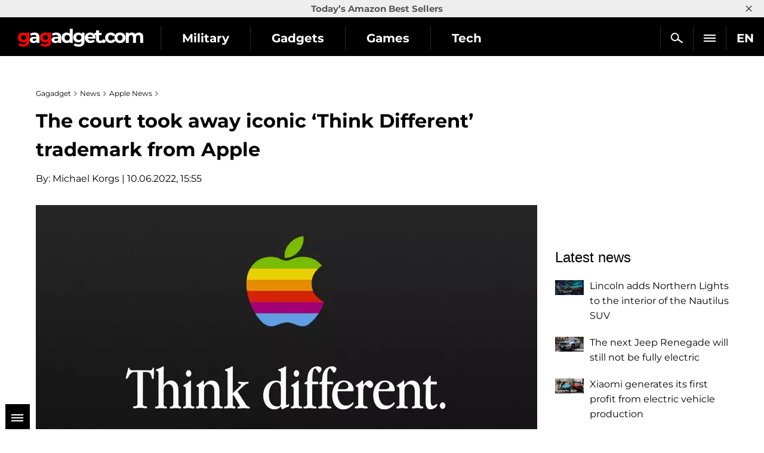

--- FILE ---
content_type: text/html; charset=utf-8
request_url: https://gagadget.com/en/137189-the-court-took-away-iconic-think-different-trademark-from-apple/
body_size: 15488
content:

<!DOCTYPE html>
<html lang="en">
<head>
	<meta charset="utf-8" />
	<title>The court took away iconic ‘Think Different’ trademark from Apple | Gagadget.com</title>
	
	<meta name="news_keywords" content="" />
	<meta name="description" content="The European Union Intellectual Property Office (EUIPO)&amp;nbsp;has denied&amp;nbsp;Apple&#39;s appeal to reverse a ruling that the &quot;Think Different&quot; trademark should be revoked in the EU. The phrase was used by Apple for its marketing campaigns from 1997 to 2002. Apple launched its famous &quot;Think Different&quot; campaign in 1997, which subsequently became a trademark in the EU. It renewed its registration in 1998 and 2005. Computer hardware, software, and multimedia goods were all covered by the registration." />

	<meta name="twitter:card" content="summary_large_image" />
	<meta name="twitter:description" content="The European Union Intellectual Property Office (EUIPO)&amp;nbsp;has denied&amp;nbsp;Apple&#39;s appeal to reverse a ruling that the ..." />
	<meta name="twitter:title" content="The court took away iconic ‘Think Different’ trademark from Apple" />
	<meta name="twitter:site" content="@gagadget" />
	<meta name="twitter:url" content="https://gagadget.com/en/137189-the-court-took-away-iconic-think-different-trademark-from-apple/" />
	
		
			<meta name="twitter:image" content="https://gagadget.com/media/cache/c8/27/c82753ea3bf493a385257ead17052ccd.webp" />
		
	
	<meta name="twitter:creator" content="@gagadget" />
	<meta name="robots" content="max-snippet:-1, max-image-preview:large" />


	
	
		<link rel="dns-prefetch" href="//googletagmanager.com" />
		<link rel="dns-prefetch" href="//autolinkmaker.itunes.apple.com" />
		<link rel="dns-prefetch" href="//connect.facebook.net" />
		
			<link rel="dns-prefetch" href="//www.googletagservices.com" />
			<link rel="dns-prefetch" href="//pagead2.googlesyndication.com" />
		
		
			<link rel="dns-prefetch" href="//classic.avantlink.com" />
		
		<link rel="preload" href="/static/css/montserrat/JTUHjIg1_i6t8kCHKm4532VJOt5-QNFgpCtr6Hw5aXo.woff2" as="font" type="font/woff2" crossorigin />
		<link rel="preload" href="/static/css/montserrat/JTUHjIg1_i6t8kCHKm4532VJOt5-QNFgpCuM73w5aXo.woff2" as="font" type="font/woff2" crossorigin />
		<link rel="preload" href="/static/css/montserrat/JTUHjIg1_i6t8kCHKm4532VJOt5-QNFgpCuM73w3aXpsog.woff2" as="font" type="font/woff2" crossorigin />
		<link rel="preload" href="/static/css/montserrat/JTUHjIg1_i6t8kCHKm4532VJOt5-QNFgpCtr6Hw3aXpsog.woff2" as="font" type="font/woff2" crossorigin />
		<link rel="preload" href="/static/CACHE/css/10d80bf08ebe.css" as="style" />
	
	<link rel="dns-prefetch" href="//www.youtube.com" />
	


	<link rel="shortcut icon" href="https://gagadget.com/static/img/favicon.ico" />
	
	
	
	
	
	
	
	
	
	<meta name="google-site-verification" content="j-3QKlo08D3FKBf27v0iMbdafGVgd_eDod2L2S01vqE" />
	<meta name="dumedia-verify" content="4c69df21d40a" />
	<meta name='ir-site-verification-token' value='2015789489' />
	
		<meta name="ahrefs-site-verification" content="2c46b6afe12de091f050c8efede63c04dd8253c8c39ef7d74a82338c60da61c4" />
	
	<meta name="viewport" content="width=device-width, initial-scale=1.0" />
	<meta name="theme-color" content="#000000" />

	
	
		<script type="application/ld+json">
		{
			"@context": "https://schema.org",
			"@type": "WebSite",
			"name": "Gagadget.com",
			"url": "https://gagadget.com/en/",
			"potentialAction": {
				"@type": "SearchAction",
				"target": "https://gagadget.com/en/search/?q={search_term_string}",
				"query-input": "required name=search_term_string"
			}
		}
		</script>
		<script type="application/ld+json">
		{
			"@context": "https://schema.org",
			"@type": "Organization",
			"name": "Gagadget",
			"legalName": "Gagadget.com",
			"url": "https://gagadget.com/en/",
			"sameAs": [
				
				"https://flipboard.com/@gagadget/gagadget-com-international-dmpjcggey",
				
				"https://t.me/gagadget_global",
				
				"https://twitter.com/gagadget_en",
				
				"https://www.facebook.com/gg.techie/",
				
				"https://www.facebook.com/gg.gamespot/",
				
				"https://www.youtube.com/@Gagadget.International"
				
			],
			"foundingDate": 2007,
			"logo": {
				"@type": "ImageObject",
				"url": "https://gagadget.com/static/img/gg_logo_black_600x60.jpg",
				"width": "600",
				"height": "60"
			},
			"address": {
				"@type": "PostalAddress",
				"streetAddress": "st. Velyka Vasylkivska 65",
				"addressLocality": "Kyiv",
				"postalCode": "03150",
				"addressCountry": "UA"
			},
			"contactPoint": {
				"@type": "ContactPoint",
				"email": "info@magnet.kiev.ua",
				"contactType": "headquoters",
				"areaServed": "UA",
				"availableLanguage": [
					"uk","en","de","fr","it","es","nl","sv","da","nb","pl","ru"
				]
			}
		}
		</script>
		<script type="application/ld+json">
		{
			"@context": "https://schema.org",
			"@type": "NewsMediaOrganization",
			"name": "Gagadget",
			"legalName": "Gagadget.com",
			"url": "https://gagadget.com/en/",
			"sameAs": [
				
				"https://flipboard.com/@gagadget/gagadget-com-international-dmpjcggey",
				
				"https://t.me/gagadget_global",
				
				"https://twitter.com/gagadget_en",
				
				"https://www.facebook.com/gg.techie/",
				
				"https://www.facebook.com/gg.gamespot/",
				
				"https://www.youtube.com/@Gagadget.International"
				
			],
			"foundingDate": 2007,
			"logo": {
				"@type": "ImageObject",
				"url": "https://gagadget.com/static/img/gg_logo_black_600x60.jpg",
				"width": "600",
				"height": "60"
			},
			"address": {
				"@type": "PostalAddress",
				"streetAddress": "st. Velyka Vasylkivska 65",
				"addressLocality": "Kyiv",
				"postalCode": "03150",
				"addressCountry": "UA"
			},
			"contactPoint": {
				"@type": "ContactPoint",
				"email": "info@magnet.kiev.ua",
				"contactType": "headquoters",
				"areaServed": "UA",
				"availableLanguage": [
					"uk","en","de","fr","it","es","nl","sv","da","nb","pl","ru"
				]
			}
		}
		</script>
	
	<script type="application/ld+json">
		{
			"@context": "https://schema.org",
			"@type": "NewsArticle",
			"headline": "The court took away iconic ‘Think Different’ trademark from Apple",
			"url": "https://gagadget.com/en/137189-the-court-took-away-iconic-think-different-trademark-from-apple/",
			"mainEntityOfPage": {
				"@type": "WebPage",
				"@id": "https://gagadget.com/en/137189-the-court-took-away-iconic-think-different-trademark-from-apple/"
			},
			"thumbnailUrl": "https://gagadget.com/media/post_big/apple-loses-think-different.jpg",
			"dateCreated": "2022-06-10T16:54:12",
			"datePublished": "2022-06-10T16:54:12",
			"dateModified": "2022-06-10T16:55:00",
			"commentCount": "0",
			"articleSection": "News",
			"description": "The European Union Intellectual Property Office (EUIPO)&amp;nbsp;has denied&amp;nbsp;Apple&#39;s appeal to reverse a ruling that the &quot;Think Different&quot; trademark should be revoked in the EU. The phrase was used by Apple for its marketing campaigns from 1997 to 2002. Apple launched its famous &quot;Think Different&quot; campaign in 1997, which subsequently became a trademark in the EU. It renewed its registration in 1998 and 2005. Computer hardware, software, and multimedia goods were all covered by the registration.",
			"author": {
				"@type": "Person",
				"name": "Michael Korgs",
				"url": "https://gagadget.com/en/users/172653/all/"
			},
			"publisher": {
				"@type": "Organization",
				"name": "Gagadget.com",
				"url": "https://gagadget.com/",
				"logo": {
					"@type": "ImageObject",
					"url": "https://gagadget.com/static/img/gg_logo_black_600x60.jpg",
					"width": "600",
					"height": "60"
				},
				"brand": "Gagadget",
				"sameAs": [
					
					"https://flipboard.com/@gagadget/gagadget-com-international-dmpjcggey",
					
					"https://t.me/gagadget_global",
					
					"https://twitter.com/gagadget_en",
					
					"https://www.facebook.com/gg.techie/",
					
					"https://www.facebook.com/gg.gamespot/",
					
					"https://www.youtube.com/@Gagadget.International"
					
				]
			}
		}
	</script>


	<link rel="stylesheet" href="/static/CACHE/css/10d80bf08ebe.css" type="text/css" media="all" />

	
	
		

	
		<link rel="alternate" hreflang="en" href="https://gagadget.com/en/137189-the-court-took-away-iconic-think-different-trademark-from-apple/" />
	

	
		<link rel="alternate" hreflang="es" href="https://gagadget.es/137191-la-corte-le-quito-la-iconica-marca-think-different-a-apple/" />
	

	

	
		<link rel="alternate" hreflang="de" href="https://gagadget.de/137193-das-gericht-entzog-apple-die-ikonische-think-different-marke/" />
	

	
		<link rel="alternate" hreflang="pl" href="https://gagadget.pl/137194-sad-odebral-appleowi-kultowy-znak-towarowy-think-different/" />
	

	
		<link rel="alternate" hreflang="fr" href="https://gagadget.com/fr/137196-le-tribunal-a-retire-la-marque-emblematique-think-different-dapple/" />
	


	

	
		<link rel="amphtml" href="https://gagadget.com/en/137189-the-court-took-away-iconic-think-different-trademark-from-apple-amp/" />
	
	<link rel="canonical" href="https://gagadget.com/en/137189-the-court-took-away-iconic-think-different-trademark-from-apple/" />
	


	<script type="text/javascript" src="/static/CACHE/js/155a6b6fc55d.js"></script>

	
		<noscript data-js="loadlater" data-src="https://www.googletagservices.com/tag/js/gpt.js"></noscript>
	
	<script>
		var googletag = googletag || {};
		googletag.cmd = googletag.cmd || [];
		
			
	var gptadslots=[],
		gptIndex = -1;

			googletag.cmd.push(function() {
				var mapping_top = googletag.sizeMapping().
				addSize([768, 500], [728, 90]).
				addSize([1, 1], [[360, 100], [320, 50], [320, 100]]).
				build();
				
				
				googletag.defineSlot('/146704994/gagadget_sidebar_premium_en', [[300, 600], [300, 250]], 'gagadget_sidebar_premium_en').addService(googletag.pubads());
				googletag.pubads().collapseEmptyDivs(true);
				googletag.pubads().enableSingleRequest();
				googletag.pubads().setTargeting('request-path', '/en/137189-the-court-took-away-iconic-think-different-trademark-from-apple/');
				
				googletag.enableServices();
			});
		
	</script>

	
		
			
		
	

	
	<meta property="og:type" content="article" />
	<meta property="og:title" content="The court took away iconic ‘Think Different’ trademark from Apple" />
	<meta property="article:author" content="Michael Korgs" />
	<meta property="ia:markup_url" content="https://gagadget.com/en/137189-the-court-took-away-iconic-think-different-trademark-from-apple/" />
	
		
			<meta property="og:image" content="https://gagadget.com/media/cache/c8/27/c82753ea3bf493a385257ead17052ccd.webp" />
			<meta property="og:image:width" content="840" />
			<meta property="og:image:height" content="407" />
		
	
	<meta property="og:url" content="https://gagadget.com/en/137189-the-court-took-away-iconic-think-different-trademark-from-apple/" />
	<meta property="og:description" content="The European Union Intellectual Property Office (EUIPO)&amp;nbsp;has denied&amp;nbsp;Apple&#39;s appeal to reverse a ruling that the &quot;Think Different&quot; trademark should be revoked in the EU. The phrase was used by Apple for its marketing campaigns from 1997 to 2002. Apple launched its famous &quot;Think Different&quot; campaign in 1997, which subsequently became a trademark in the EU. It renewed its registration in 1998 and 2005. Computer hardware, software, and multimedia goods were all covered by the registration." />

	
	
	<script>
		var infinitePostsOptions = {
			'next': '/en/684362-lincoln-adds-northern-lights-to-the-interior-of-the-nautilus-suv/',
			'exclude': 137189,
			'original_post_id': 137189,
			'next_infinite_substitution': 0,
		};
	</script>
	


	
		<!-- Gravitec push -->
		<noscript data-js="loadlater" data-wait="3700">
		<script>(function(w,d,s,l,i){w[l]=w[l]||[];w[l].push({'gtm.start':
		new Date().getTime(),event:'gtm.js'});var f=d.getElementsByTagName(s)[0],
		j=d.createElement(s),dl=l!='dataLayer'?'&l='+l:'';j.async=true;j.src=
		'https://www.googletagmanager.com/gtm.js?id='+i+dl;f.parentNode.insertBefore(j,f);
		})(window,document,'script','dataLayer','GTM-K3XZ8W3');</script>
		</noscript>
		<!-- End Gravitec push -->
	

</head>
<body class="os-mac body-pt body-pt_sm body-pt_toplink">

	
	
		
		
			
		
	
	


	
		
			
		
	

	

		
			
<div class="header-wrap header-wrap_fixed" style="overflow: hidden;">
	
		<div class="toplink-container js-toplink-container">
	<a href="https://amzn.to/3VZfFlK" target="_blank" class="toplink-container__link js-open"><b>Today’s Amazon Best Sellers</b></a>
	<a href="#" class="toplink-container__link toplink-container__link_close" data-url="/ajax/close-toplink/616/">×</a>
</div>

	
	<div class="header-cont">
		<div class="header-cont__in">
			<ul class="nav pull-right js-sub-cont">

				<li class="pull-right relative">
					

<div class="js-country">
	
		<span class="nav__link nav__link_nar">
			EN
		</span>
		<ul class="nav-drop">
			
				
					
						
											
							
						
					
				
			
				
			
				
					
						
											
							
								<li>
									<a href="https://gagadget.de/137193-das-gericht-entzog-apple-die-ikonische-think-different-marke/" class="nav-drop__link">DE</a>
								</li>
							
						
					
				
			
				
					
						
											
							
								<li>
									<a href="/fr/137196-le-tribunal-a-retire-la-marque-emblematique-think-different-dapple/" class="nav-drop__link">FR</a>
								</li>
							
						
					
				
			
				
					
						<li>
							<a href="https://gagadget.it/" class="nav-drop__link">IT</a>
						</li>
					
				
			
				
					
						
											
							
								<li>
									<a href="https://gagadget.es/137191-la-corte-le-quito-la-iconica-marca-think-different-a-apple/" class="nav-drop__link">ES</a>
								</li>
							
						
					
				
			
				
					
						
											
							
						
					
				
			
				
					
						
											
							
						
					
				
			
				
					
						
					
				
			
				
					
						
					
				
			
				
					
						
											
							
								<li>
									<a href="https://gagadget.pl/137194-sad-odebral-appleowi-kultowy-znak-towarowy-think-different/" class="nav-drop__link">PL</a>
								</li>
							
						
					
				
			
				
					
						
											
							
						
					
				
			
		</ul>
	
</div>
				</li>

				<li class="pull-right nav__more js-submenu">
					<div class="menu-link">
						<span class="nav__link nav__link_nar">
							<span class="icon-bar-wr">
								<span class="icon-bar"></span>
								<span class="icon-bar"></span>
								<span class="icon-bar"></span>
							</span>
						</span>
						<ul class="nav-drop nav-drop_hd"></ul>
					</div>
				</li>
				
				<li class="pull-right">
					<a href="/en/search/" class="nav__link nav__link_nar js-search-en" rel="nofollow"><span class="nav__search"></span></a>
				</li>
				
			</ul>
			<ul class="nav nav_left js-r-menu">
				
				
					
						

	
		<li class="js-r-menu-item">
			<a href="/en/military/" class="nav__link">Military</a>
			<ul>
				
					
						<li>
							<a href="/en/uav/">UAV</a>
							
						</li>
					
				
					
						<li>
							<a href="/en/osint/">OSINT</a>
							
						</li>
					
				
					
						<li>
							<a href="/en/proizvoditeli-oruzhiya/">Weapons manufacturers</a>
							
						</li>
					
				
					
						<li>
							<a href="/en/aviation/">Aviation</a>
							
						</li>
					
				
					
						<li>
							<a href="/en/fleet/">Fleet</a>
							
						</li>
					
				
					
						<li>
							<a href="/en/tanks/">Armored vehicles</a>
							
						</li>
					
				
					
						<li>
							<a href="/en/rockets/">Missiles</a>
							
						</li>
					
				
			</ul>
		</li>
	
		<li class="js-r-menu-item">
			<a href="/en/gadgets/" class="nav__link">Gadgets</a>
			<ul>
				
					
						<li>
							<a href="/en/interview/">Interview</a>
							
						</li>
					
				
					
						<li>
							<a href="/en/robots/">Robots</a>
							
						</li>
					
				
					
						<li>
							<a href="/en/buzz/">Leaks and rumors</a>
							
						</li>
					
				
					
						<li>
							<a href="/en/announce/">Announcements</a>
							
						</li>
					
				
					
						<li>
							<a href="/en/gadgets-review/">Gadget reviews</a>
							
						</li>
					
				
					
						<li>
							<a href="/en/discounts/">Discounts</a>
							
						</li>
					
				
					
						<li>
							<a href="/en/business/">Business</a>
							
						</li>
					
				
					
						<li>
							<a href="/en/smarthome/">Smart Home</a>
							
						</li>
					
				
					
						<li>
							<a href="/en/cringe/">Cringe</a>
							
						</li>
					
				
					
						<li>
							<a href="/en/kino/">Cinema</a>
							
						</li>
					
				
					
						<li>
							<a href="/en/local/">USA news</a>
							
						</li>
					
				
			</ul>
		</li>
	
		<li class="js-r-menu-item">
			<a href="/en/games/" class="nav__link">Games</a>
			<ul>
				
					
						<li>
							<a href="/en/vr-games/">VR Games</a>
							
						</li>
					
				
					
						<li>
							<a href="/en/games-buzz/">Leaks and rumors (games)</a>
							
						</li>
					
				
					
						<li>
							<a href="/en/games-announce/">Announcements</a>
							
						</li>
					
				
					
						<li>
							<a href="/en/games-review/">Game reviews</a>
							
						</li>
					
				
					
						<li>
							<a href="/en/pc/">PC</a>
							
						</li>
					
				
					
						<li>
							<a href="/en/playstation/">Playstation</a>
							
						</li>
					
				
					
						<li>
							<a href="/en/xbox/">Xbox</a>
							
						</li>
					
				
					
						<li>
							<a href="/en/games-nintendo/">Nintendo Switch</a>
							
						</li>
					
				
					
						<li>
							<a href="/en/games-mobile/">Mobile games</a>
							
						</li>
					
				
					
						<li>
							<a href="/en/games-discounts/">Discounts</a>
							
						</li>
					
				
			</ul>
		</li>
	
		<li class="js-r-menu-item">
			<a href="/en/tech/" class="nav__link">Tech</a>
			<ul>
				
					
						<li>
							<a href="/en/ai/">Artificial Intelligence</a>
							
						</li>
					
				
					
						<li>
							<a href="/en/space/">Space</a>
							
						</li>
					
				
					
						<li>
							<a href="/en/ev/">Electric vehicles</a>
							
						</li>
					
				
					
						<li>
							<a href="/en/blokchejn-i-kriptovalyuty/">Cryptocurrencies</a>
							
						</li>
					
				
					
						<li>
							<a href="/en/streamimg/">Streaming</a>
							
						</li>
					
				
					
						<li>
							<a href="/en/cloud-services/">Cloud services</a>
							
						</li>
					
				
					
						<li>
							<a href="/en/security/">Safety and hackers</a>
							
						</li>
					
				
			</ul>
		</li>
	
		<li class="js-r-menu-item">
			<a href="/en/movies/" class="nav__link">Movies</a>
			<ul>
				
					
						<li>
							<a href="/en/movies-announce/">Movies announcements</a>
							
						</li>
					
				
					
						<li>
							<a href="/en/rumours-film/">Leaks and rumours (films)</a>
							
						</li>
					
				
					
						<li>
							<a href="/en/trailers/">Trailers</a>
							
						</li>
					
				
					
						<li>
							<a href="/en/serials/">Serials</a>
							
						</li>
					
				
					
						<li>
							<a href="/en/animation/">Animation</a>
							
						</li>
					
				
					
						<li>
							<a href="/en/kino/">Cinema</a>
							
						</li>
					
				
			</ul>
		</li>
	
		<li class="js-r-menu-item">
			<a href="/en/vehicles/" class="nav__link">Cars</a>
			<ul>
				
					
						<li>
							<a href="/en/cars/">Cars</a>
							
						</li>
					
				
					
						<li>
							<a href="/en/commercial-vehicles/">Commercial Vehicles</a>
							
						</li>
					
				
					
						<li>
							<a href="/en/rumors-auto/">Rumors (auto)</a>
							
						</li>
					
				
					
						<li>
							<a href="/en/ev/">Electric vehicles</a>
							
						</li>
					
				
					
						<li>
							<a href="/en/hybrids/">Hybrids</a>
							
						</li>
					
				
			</ul>
		</li>
	
		<li class="js-r-menu-item">
			<a href="/en/software/" class="nav__link">Software</a>
			<ul>
				
					
						<li>
							<a href="/en/android/">Android</a>
							
						</li>
					
				
					
						<li>
							<a href="/en/windows/">Windows</a>
							
						</li>
					
				
					
						<li>
							<a href="/en/ios/">iOS</a>
							
						</li>
					
				
					
						<li>
							<a href="/en/macos/">Mac OS</a>
							
						</li>
					
				
					
						<li>
							<a href="/en/linux/">Linux</a>
							
						</li>
					
				
			</ul>
		</li>
	


						
<li class="js-r-menu-item">
	<a href="/en/reviews/" class="nav__link">Buyers Guide</a>
	<ul>
		
			
		
			
				<li><a href="/en/reviews/rc-cars/">RC Cars</a></li>
			
		
			
				<li><a href="/en/reviews/projector-screens/">Projector screens</a></li>
			
		
			
				<li><a href="/en/reviews/speakers/">Speakers</a></li>
			
		
			
				<li><a href="/en/reviews/bike/">Bike</a></li>
			
		
			
				<li><a href="/en/reviews/optics/">Optiсs</a></li>
			
		
			
				<li><a href="/en/reviews/phones/">Smartphones</a></li>
			
		
			
				<li><a href="/en/reviews/mobile-pc/">Laptops</a></li>
			
		
			
				<li><a href="/en/reviews/headphones/">Headphones</a></li>
			
		
			
				<li><a href="/en/reviews/ssd/">SSDs</a></li>
			
		
			
				<li><a href="/en/reviews/projectors/">Projectors</a></li>
			
		
			
				<li><a href="/en/reviews/tv/">TV</a></li>
			
		
			
				<li><a href="/en/reviews/video-cameras/">Video Cameras</a></li>
			
		
			
				<li><a href="/en/reviews/quadcopters/">Quadrocopters</a></li>
			
		
			
				<li><a href="/en/reviews/wifi-router/">Wi-Fi Routers</a></li>
			
		
			
		
		
			
				<li><a href="/en/reviews/amazon-find/">Amazon Find</a></li>
			
		
	</ul>
</li>


						
					
				
				
			</ul>
		</div>
	</div>
	<div class="header-logo">
		<a class="logo-gg-intl logo-gg-intl_en" href="/en/">Gagadget</a>
	</div>
	<div class="clearfix"></div>
</div>
		

		
	


		<div id="wrapper" class="l-page-wrapper">

			
	
		
				
			
	


			<div class="site-body">
				<div id="main" class=" l-container">
					
					
						<div id="content" class="js-preload-content l-grid_main">
							<div
 class="r-wide"
>
								
	<div id="js-post-container">
		

<div class="js-post" id="post-137189" data-url="/en/137189-the-court-took-away-iconic-think-different-trademark-from-apple/" data-title="The court took away iconic ‘Think Different’ trademark from Apple">

	
		
	

	
	


	<div class="l-container l-flex-iframe">
		<div class="l-inner l-inner_high">
			


	
		
			<ul class="breadcrumbs bottom15" itemscope itemtype="https://schema.org/BreadcrumbList">
				<li itemprop="itemListElement" itemscope itemtype="https://schema.org/ListItem">
					<a href="https://gagadget.com/en/" itemprop="item"><span itemprop="name">Gagadget</span></a>
					<meta itemprop="position" content="1" />
				</li>
				<li itemprop="itemListElement" itemscope itemtype="https://schema.org/ListItem">
					<a href="/en/news/" itemprop="item"><span itemprop="name">News</span></a>
					<meta itemprop="position" content="2" />
				</li>
				
					
					
						<li itemprop="itemListElement" itemscope itemtype="https://schema.org/ListItem">
							<a href="/en/news/apple/" itemprop="item"><span itemprop="name">Apple News</span></a>
							<meta itemprop="position" content="3" />
						</li>
					
					<li itemprop="itemListElement" itemscope itemtype="https://schema.org/ListItem" class="hidden">
						<a href="https://gagadget.com/en/137189-the-court-took-away-iconic-think-different-trademark-from-apple/" itemprop="item"><span itemprop="name">The court took away iconic ‘Think Different’ trademark from Apple</span></a>
						<meta itemprop="position" content="4" />
					</li>
				
			</ul>
		
	




			

			<div class="b-nodetop b-nodetop_nobor">
				
					<h1>The court took away iconic ‘Think Different’ trademark from Apple</h1>
					
				
				
			</div>

			
				
					<div class="bottom20 pull-left">
						By: <a href="/en/authors/172653/">Michael Korgs</a> | 10.06.2022, 15:55
					</div>
				
			
			<div class="clearfix"></div>

			

			<div class="b-font-def post-links">
				

				
					
						<div class="text-center">
							<picture>
								
									<source media="(max-width: 568px)" srcset="/media/cache/ad/40/ad4043ac36407338b88e49723ee357ff.webp" />
								
								
									<source media="(min-width: 569px)" srcset="/media/cache/95/99/95994822beb4d564131d7730bd140091.webp" />
								
								<img src="/media/post_big/apple-loses-think-different.jpg" alt="The court took away iconic ‘Think Different’ trademark from Apple" title="The court took away iconic ‘Think Different’ trademark from Apple" width="" height="" fetchpriority="high" />
							</picture>
							
						</div>
					

					
						

<div class="l-container">
	<div class="l-grid">
		<div class="l-inner l-inner_wide text-center" style="min-height: 89px">
			<div id="gagadget_post_137189">
				<script>
					gptIndex++;
					(function (gptIndex) {
						var el = $('#gagadget_post_137189');
						el.attr('data-gpt-index', gptIndex);

						if (typeof OA_branding == "undefined") {
							googletag.cmd.push(function() {
								var gagadget__cont_728 = googletag.sizeMapping().
								addSize([1280, 700], [728, 90]).
								addSize([500, 500], [468, 60]).
								addSize([300, 250], [300, 250]).
								build();
								gptadslots[gptIndex] = googletag.defineSlot('/146704994/gagadget_post_cont-top_en', [[728, 90], [468, 60], [300, 250]], 'gagadget_post_137189').defineSizeMapping(gagadget__cont_728).
								
								addService(googletag.pubads());
								googletag.enableServices();
								googletag.display("gagadget_post_137189");
							});
						} else {
							googletag.cmd.push(function() {
								var gagadget__cont_728 = googletag.sizeMapping().
								addSize([500, 500], [468, 60]).
								addSize([300, 250], [300, 250]).
								build();
								gptadslots[gptIndex] = googletag.defineSlot('/146704994/gagadget_post_cont-top_en', [[468, 60], [300, 250]], 'gagadget_post_137189').defineSizeMapping(gagadget__cont_728).
								
								addService(googletag.pubads());
								googletag.enableServices();
								googletag.display("gagadget_post_137189");
							});
						}
					})(gptIndex);
				</script>
			</div>
		</div>
	</div>
</div>

					

					
						<p class="quill-block" id="0aa0ad21-697b-4209-acad-8f8a0a7be8fc">The European Union Intellectual Property Office (EUIPO) <a href="https://curia.europa.eu/jcms/upload/docs/application/pdf/2022-06/cp220097en.pdf" rel="noopener noreferrer" target="_blank">has denied</a> Apple's appeal to reverse a ruling that the "Think Different" trademark should be revoked in the EU. The phrase was used by Apple for its marketing campaigns from 1997 to 2002. Apple launched its famous "Think Different" campaign in 1997, which subsequently became a trademark in the EU. It renewed its registration in 1998 and 2005. Computer hardware, software, and multimedia goods were all covered by the registration.</p>
<p class="quill-block" id="0aa0ad21-697b-4209-acad-8f8a0a7be8fc">In 2016, Swatch filed three European Union Intellectual Property Office (EUIPO) applications in an effort to disavow its trademark. The firm made the decision because it uses the phrase "Tick Different" in its own marketing campaigns. Swatch claims that Apple had not used the "Think Different" phrase for five years.</p>
<p class="quill-block" id="0aa0ad21-697b-4209-acad-8f8a0a7be8fc">In 2018, the EUIPO's Cancellation Department voided the disputed trademarks from 2016. The appeals of Apple against the Cancelliation Division's decisions have been rejected by the Fourth Board of Appeal. Then in January of last year, Apple filed three lawsuits with the European General Court that were dismissed today.</p>
<p class="quill-block" id="0aa0ad21-697b-4209-acad-8f8a0a7be8fc">Overall, the Court believes that Apple has not implemented "Think Different" in genuine use for over ten years before the case. This isn't Apple's first run-in with Swatch, either; it previously took back the trademark for "One more thing."</p>
					
				

				
	



				
					<p><b>Source:</b> <a href="https://9to5mac.com/2022/06/08/apple-loses-think-different/" target="_blank">9to5mac.com</a></p>
				

				

				

				

				

				
			</div>

			
				


			

			<div class="b-node-author top20">
				

				
				<div class="clearfix"></div>
			</div>
			<div class="clearfix"></div>

		</div>
	</div>

	

	

	

	<div class="l-container bottom15">
		<div class="l-inner l-inner_high">
			<div id="social-likes-post-137189" class="social-likes social-likes_gg social-likes_gg_ua" data-url="https://gagadget.com/en/137189-the-court-took-away-iconic-think-different-trademark-from-apple/" data-title="The court took away iconic ‘Think Different’ trademark from Apple">
				
					<div class="twitter" data-via="gagadget"><span class="r-pc social-likes__txt">Twitter</span></div>
				
				<div class="facebook"><span class="r-pc social-likes__txt">Facebook</span></div>
				<div class="telegram"><span class="r-pc social-likes__txt">Telegram</span></div>
			</div>
		</div>
	</div>

	

	

	
		<div class="l-container">
			<div class="l-grid_2">
				<div class="l-inner l-inner_wide text-center">
					
						<ins class="adsbygoogle"
							style="display:inline-block;width:300px;height:250px"
							data-ad-client="ca-pub-2414957330122261"
							data-ad-slot="4748826462"></ins>
						<script>
							(adsbygoogle = window.adsbygoogle || []).push({});
						</script>
					
				</div>
			</div>
			
				<div class="l-grid_2">
					<div class="l-inner l-inner_wide text-center">
						
							<ins class="adsbygoogle"
								style="display:inline-block;width:300px;height:250px"
								data-ad-client="ca-pub-2414957330122261"
								data-ad-slot="6283416672"></ins>
							<script>
								(adsbygoogle = window.adsbygoogle || []).push({});
							</script>
						
					</div>
				</div>
			
		</div>
	
</div>
	</div>

	


							</div>
						</div>

						
						<div id="sidebar" class="l-grid_rightcol
	
">
							<div class="js-preload-sidebar">
								
	
		

									
										
											<div class="ads" style="min-height: 249px;">
												<div id='gagadget_sidebar_premium_en'>
													<script>
														$(function() {
															googletag.cmd.push(function() {
																googletag.display('gagadget_sidebar_premium_en');
															});
														});
													</script>
												</div>
											</div>
										
									

									





	

	<div class="b-sidebar-news">
		<div class="b-sota-head">Latest news</div>
		<div class="b-sota-body">
			<ul class="b-sota-list b-sota-list_news">
				
					<li class="b-sota-list__item">
						<div class="b-media-item">
							<a class="b-media-item__linkimg" href="/en/684362-lincoln-adds-northern-lights-to-the-interior-of-the-nautilus-suv/">
								
									
										<img class="b-media-item__img" src="/media/cache/ac/7d/ac7d93f037f22739c7335bbee0163b2d.webp" width="48" height="25" alt="Lincoln adds Northern Lights to the interior of the Nautilus SUV" title="Lincoln adds Northern Lights to the interior of the Nautilus SUV" />
									
								
							</a>
							<span class="b-media-item__linktxt">
								
								<a class="link-black" href="/en/684362-lincoln-adds-northern-lights-to-the-interior-of-the-nautilus-suv/">
									<span class="b-media-item__txt">Lincoln adds Northern Lights to the interior of the Nautilus SUV</span>
								</a>
							</span>
							<div class="clearfix"></div>
						</div>
					</li>
				
					<li class="b-sota-list__item">
						<div class="b-media-item">
							<a class="b-media-item__linkimg" href="/en/684355-the-next-jeep-renegade-will-still-not-be-fully-electric/">
								
									
										<img class="b-media-item__img" src="/media/cache/59/9a/599aee86f6a7c1943e3caaf91c0be73b.webp" width="48" height="25" alt="The next Jeep Renegade will still not be fully electric" title="The next Jeep Renegade will still not be fully electric" />
									
								
							</a>
							<span class="b-media-item__linktxt">
								
								<a class="link-black" href="/en/684355-the-next-jeep-renegade-will-still-not-be-fully-electric/">
									<span class="b-media-item__txt">The next Jeep Renegade will still not be fully electric</span>
								</a>
							</span>
							<div class="clearfix"></div>
						</div>
					</li>
				
					<li class="b-sota-list__item">
						<div class="b-media-item">
							<a class="b-media-item__linkimg" href="/en/684348-xiaomi-generates-its-first-profit-from-electric-vehicle-production/">
								
									
										<img class="b-media-item__img" src="/media/cache/d4/51/d451d1f308c4044c422b5d8a8223d790.webp" width="48" height="25" alt="Xiaomi generates its first profit from electric vehicle production" title="Xiaomi generates its first profit from electric vehicle production" />
									
								
							</a>
							<span class="b-media-item__linktxt">
								
								<a class="link-black" href="/en/684348-xiaomi-generates-its-first-profit-from-electric-vehicle-production/">
									<span class="b-media-item__txt">Xiaomi generates its first profit from electric vehicle production</span>
								</a>
							</span>
							<div class="clearfix"></div>
						</div>
					</li>
				
				
			</ul>
		</div>
	</div>


									





	

	<div class="b-sidebar-news">
		<div class="b-sota-head">Latest reviews</div>
		<div class="b-sota-body">
			<ul class="b-sota-list b-sota-list_news">
				
					<li class="b-sota-list__item">
						<div class="b-media-item">
							<a class="b-media-item__linkimg" href="/en/169325-wireless-carplay-adapters/">
								
									
										<img class="b-media-item__img" src="/media/cache/ae/63/ae63bdd73cfb2d55c3827050f1a3b221.webp" width="48" height="25" alt="Best Wireless Carplay Adapter" title="Best Wireless Carplay Adapter" />
									
								
							</a>
							<span class="b-media-item__linktxt">
								
								<a class="link-black" href="/en/169325-wireless-carplay-adapters/">
									<span class="b-media-item__txt">Best Wireless Carplay Adapter</span>
								</a>
							</span>
							<div class="clearfix"></div>
						</div>
					</li>
				
					<li class="b-sota-list__item">
						<div class="b-media-item">
							<a class="b-media-item__linkimg" href="/en/63771-best-rc-rock-crawler-review/">
								
									
										<img class="b-media-item__img" src="/media/cache/49/68/49683233cf890ca5c23e1cfa32c6e2d6.webp" width="48" height="34" alt="Best RC Rock Crawlers" title="Best RC Rock Crawlers" />
									
								
							</a>
							<span class="b-media-item__linktxt">
								
								<a class="link-black" href="/en/63771-best-rc-rock-crawler-review/">
									<span class="b-media-item__txt">Best RC Rock Crawlers</span>
								</a>
							</span>
							<div class="clearfix"></div>
						</div>
					</li>
				
					<li class="b-sota-list__item">
						<div class="b-media-item">
							<a class="b-media-item__linkimg" href="/en/112806-best-soundbars-for-lg-oled-tv/">
								
									
										<img class="b-media-item__img" src="/media/cache/7e/ae/7eaeb5be85dc756ea45dea9391541049.webp" width="48" height="25" alt="Best Soundbars for LG TV" title="Best Soundbars for LG TV" />
									
								
							</a>
							<span class="b-media-item__linktxt">
								
								<a class="link-black" href="/en/112806-best-soundbars-for-lg-oled-tv/">
									<span class="b-media-item__txt">Best Soundbars for LG TV</span>
								</a>
							</span>
							<div class="clearfix"></div>
						</div>
					</li>
				
				
			</ul>
		</div>
	</div>


									





	

	<div class="b-sidebar-news">
		<div class="b-sota-head">Latest articles</div>
		<div class="b-sota-body">
			<ul class="b-sota-list b-sota-list_news">
				
					<li class="b-sota-list__item">
						<div class="b-media-item">
							<a class="b-media-item__linkimg" href="/en/683781-the-paradox-of-ultra-thin-smartphones-why-everyone-is-selling-but-no-one-is-buying/">
								
									
										<img class="b-media-item__img" src="/media/cache/f0/c4/f0c4073bf5ce473f42bb9d4ab20ecd52.webp" width="48" height="25" alt="The paradox of ultra-thin smartphones: why everyone is selling, but no one is buying" title="The paradox of ultra-thin smartphones: why everyone is selling, but no one is buying" />
									
								
							</a>
							<span class="b-media-item__linktxt">
								
								<a class="link-black" href="/en/683781-the-paradox-of-ultra-thin-smartphones-why-everyone-is-selling-but-no-one-is-buying/">
									<span class="b-media-item__txt">The paradox of ultra-thin smartphones: why everyone is selling, but no one is buying</span>
								</a>
							</span>
							<div class="clearfix"></div>
						</div>
					</li>
				
					<li class="b-sota-list__item">
						<div class="b-media-item">
							<a class="b-media-item__linkimg" href="/en/kino/681455-what-happened-to-3d-tvs-whos-to-blame-and-how-to-watch-3d-video-at-home-now/">
								
									
										<img class="b-media-item__img" src="/media/cache/af/20/af207c10a108ba5a3dc78d4c4bdae4cd.webp" width="48" height="25" alt="What happened to 3D TVs: who's to blame and how to watch 3D video at home now" title="What happened to 3D TVs: who's to blame and how to watch 3D video at home now" />
									
								
							</a>
							<span class="b-media-item__linktxt">
								
								<a class="link-black" href="/en/kino/681455-what-happened-to-3d-tvs-whos-to-blame-and-how-to-watch-3d-video-at-home-now/">
									<span class="b-media-item__txt">What happened to 3D TVs: who's to blame and how to watch 3D video at home now</span>
								</a>
							</span>
							<div class="clearfix"></div>
						</div>
					</li>
				
					<li class="b-sota-list__item">
						<div class="b-media-item">
							<a class="b-media-item__linkimg" href="/en/678034-why-elon-musk-wont-launch-a-magical-tesla-smartphone/">
								
									
										<img class="b-media-item__img" src="/media/cache/d9/1c/d91c2570aabb3840415db05be80259da.webp" width="48" height="25" alt="Why Elon Musk won't launch a magical Tesla smartphone" title="Why Elon Musk won't launch a magical Tesla smartphone" />
									
								
							</a>
							<span class="b-media-item__linktxt">
								
								<a class="link-black" href="/en/678034-why-elon-musk-wont-launch-a-magical-tesla-smartphone/">
									<span class="b-media-item__txt">Why Elon Musk won't launch a magical Tesla smartphone</span>
								</a>
							</span>
							<div class="clearfix"></div>
						</div>
					</li>
				
				
			</ul>
		</div>
	</div>


									
											<div class="b-sidebar-news">
		<div class="b-sota-head">Latest Discussions</div>
		<div class="b-sota-body">
			<ul class="b-sota-list b-sota-list_news">
				
					<li class="b-sota-list__item">
						<div class="b-media-item">
							<span class="b-media-item__linktxt">
								<a class="link-black" href="/en/questions/39582-whats-best-conference-room-webcam-hybrid-meetings-doesnt-make-everyone-look-terrible/">
									<span class="b-media-item__txt">What&#39;s the best conference room webcam for hybrid meetings that doesn&#39;t make everyone look terrible??</span>
								</a>
							</span>
							<div class="clearfix"></div>
						</div>
					</li>
				
					<li class="b-sota-list__item">
						<div class="b-media-item">
							<span class="b-media-item__linktxt">
								<a class="link-black" href="/en/questions/39583-if-ai-becomes-conscious-tomorrow-which-one-you-cowards-gonna-be-first-apologize/">
									<span class="b-media-item__txt">If AI becomes conscious tomorrow, which one of you cowards is gonna be the first to apologize??</span>
								</a>
							</span>
							<div class="clearfix"></div>
						</div>
					</li>
				
					<li class="b-sota-list__item">
						<div class="b-media-item">
							<span class="b-media-item__linktxt">
								<a class="link-black" href="/en/questions/39581-anyone-know-best-wireless-hdmi-gaming-wont-ruin-competitive-play/">
									<span class="b-media-item__txt">Anyone know the best wireless hdmi for gaming that won&#39;t ruin competitive play??</span>
								</a>
							</span>
							<div class="clearfix"></div>
						</div>
					</li>
				
					<li class="b-sota-list__item">
						<div class="b-media-item">
							<span class="b-media-item__linktxt">
								<a class="link-black" href="/en/questions/39580-whats-best-thermal-monocular-hunting-heavy-brush-and-timber/">
									<span class="b-media-item__txt">What&#39;s the best thermal monocular for hunting in heavy brush and timber??</span>
								</a>
							</span>
							<div class="clearfix"></div>
						</div>
					</li>
				
					<li class="b-sota-list__item">
						<div class="b-media-item">
							<span class="b-media-item__linktxt">
								<a class="link-black" href="/en/questions/39578-whats-best-microphone-boom-arm-wont-randomly-collapse-during-streams-and-make-me-look-amateur-idiot-camera/">
									<span class="b-media-item__txt">Whats the best microphone boom arm that wont randomly collapse during streams and make me look like amateur idiot on camera??</span>
								</a>
							</span>
							<div class="clearfix"></div>
						</div>
					</li>
				
			</ul>
		</div>
	</div>

									
									
										
											<div id="js-preload-banner" class="r-no-mobi">
												<div>
													<div id="gagadget_scroll_en"></div>
													<script>
														(function () {
															googletag.cmd.push(function() {
																gptadslots_scroll = googletag.defineSlot('/146704994/gagadget_scroll_en', [300, 600], 'gagadget_scroll_en').
																
setTargeting('infinite_scroll', 'true').


																addService(googletag.pubads());
															});
														})();
													</script>
												</div>
											</div>
										
									
								
	

							</div>
						</div>
					
					

					<div class="clearfix js-preload-footer"></div>
				</div>
			</div>
		</div>

		
	

	<div id="footer" class="fixed js-footer">
		
			<div class="footer-slide">
				<a class="footer-slide__up js-up" href="#">
					<span class="icon-bar-wr">
						<span class="icon-bar"></span>
						<span class="icon-bar"></span>
						<span class="icon-bar"></span>
					</span>
				</a>
				<a class="footer-slide__down js-down" href="#"><span class="footer-slide__triang"></span></a>
			</div>
		
		<div class="l-page-wrapper">
			<div class="footer-content">
				<div class="l-container r-no-mobi">
					



	<div class="l-grid_4">
		<div class="l-inner">
			<div class="footer-content__b-name">About Site</div>
			
				<div class="footer-content__b-elem"><a class="footer-content__link" href="/en/about_editorial/">About us</a></div>
			
				<div class="footer-content__b-elem"><a class="footer-content__link" href="/en/573215-editorial-policy-of-gagadgetcom/">Editorial Policy</a></div>
			
				<div class="footer-content__b-elem"><a class="footer-content__link" href="/en/573453-warnings-about-the-use-of-ai/">Warnings about the use of AI</a></div>
			
				<div class="footer-content__b-elem"><a class="footer-content__link" href="/en/advertisement/">Advertisement</a></div>
			
				<div class="footer-content__b-elem"><a class="footer-content__link" href="/en/policy/">Privacy Policy</a></div>
			
				<div class="footer-content__b-elem"><a class="footer-content__link" href="/en/contact/">Contact us</a></div>
			
				<div class="footer-content__b-elem"><a class="footer-content__link" href="/en/archive/">Archive</a></div>
			
		</div>
	</div>
	

	<div class="l-grid_4">
		<div class="l-inner">
			<div class="footer-content__b-name">Sections</div>
			
				<div class="footer-content__b-elem"><a class="footer-content__link" href="/en/war/">Military</a></div>
			
				<div class="footer-content__b-elem"><a class="footer-content__link" href="/en/games/">Games</a></div>
			
				<div class="footer-content__b-elem"><a class="footer-content__link" href="/en/ai/">AI</a></div>
			
				<div class="footer-content__b-elem"><a class="footer-content__link" href="/en/science/">Science</a></div>
			
				<div class="footer-content__b-elem"><a class="footer-content__link" href="/en/weapons/">Weapons</a></div>
			
				<div class="footer-content__b-elem"><a class="footer-content__link" href="/en/business/">Business</a></div>
			
				<div class="footer-content__b-elem"><a class="footer-content__link" href="/en/blokchejn-i-kriptovalyuty/">Blockchain and cryptocurrencies</a></div>
			
				<div class="footer-content__b-elem"><a class="footer-content__link" href="/en/how-it-works/">How it works</a></div>
			
		</div>
	</div>
	
		<div class="clearbt visible-xs"></div>
	

	<div class="l-grid_4">
		<div class="l-inner">
			<div class="footer-content__b-name">Gaming</div>
			
				<div class="footer-content__b-elem"><a class="footer-content__link" href="/en/action/">Action</a></div>
			
				<div class="footer-content__b-elem"><a class="footer-content__link" href="/en/rpg/">RPG</a></div>
			
				<div class="footer-content__b-elem"><a class="footer-content__link" href="/en/souls-like/">Souls-like</a></div>
			
				<div class="footer-content__b-elem"><a class="footer-content__link" href="/en/tags/steam/">Steam</a></div>
			
				<div class="footer-content__b-elem"><a class="footer-content__link" href="/en/tags/epic-games-store/">Epic Games Store</a></div>
			
				<div class="footer-content__b-elem"><a class="footer-content__link" href="/en/star-wars/">Star Wars</a></div>
			
				<div class="footer-content__b-elem"><a class="footer-content__link" href="/en/tags/ubisoft/">Ubisoft</a></div>
			
				<div class="footer-content__b-elem"><a class="footer-content__link" href="/en/tags/activision/">Activision</a></div>
			
				<div class="footer-content__b-elem"><a class="footer-content__link" href="/en/tags/blizzard/">Blizzard</a></div>
			
				<div class="footer-content__b-elem"><a class="footer-content__link" href="/en/tags/electronic-arts/">Electronic Arts</a></div>
			
		</div>
	</div>
	

	<div class="l-grid_4">
		<div class="l-inner">
			<div class="footer-content__b-name">Most Interesting</div>
			
				<div class="footer-content__b-elem"><a class="footer-content__link" href="https://gagadget.com/en/announce/">Announcements</a></div>
			
				<div class="footer-content__b-elem"><a class="footer-content__link" href="https://gagadget.com/en/buzz/">Leaks and rumors</a></div>
			
				<div class="footer-content__b-elem"><a class="footer-content__link" href="https://gagadget.com/en/cringe/">Cringe</a></div>
			
				<div class="footer-content__b-elem"><a class="footer-content__link" href="https://gagadget.com/en/questions/last/">FAQ</a></div>
			
		</div>
	</div>
	
		<div class="clearbt visible-xs"></div>
	


				</div>
				
					<div class="l-container">
						
	<div class="l-grid_1">
		<div class="l-inner l-inner_high">
			<div class="show-lang" data-js="show-lang">
				
					
						
							<a href="https://gagadget.es/137191-la-corte-le-quito-la-iconica-marca-think-different-a-apple/" class="lang-flag lang-flag_es">ES</a>
						
					
				
					
				
					
						
							<a href="https://gagadget.de/137193-das-gericht-entzog-apple-die-ikonische-think-different-marke/" class="lang-flag lang-flag_de">DE</a>
						
					
				
					
						
							<a href="https://gagadget.pl/137194-sad-odebral-appleowi-kultowy-znak-towarowy-think-different/" class="lang-flag lang-flag_pl">PL</a>
						
					
				
					
						
							<a href="/fr/137196-le-tribunal-a-retire-la-marque-emblematique-think-different-dapple/" class="lang-flag lang-flag_fr">FR</a>
						
					
				
			</div>
		</div>
	</div>

					</div>
				
				<div class="l-container">
					<div class="l-grid">
						<div class="l-inner l-inner_high">
								<div class="clearbt visible-xs"></div>
								
									<div class="footer-content__ext">
										
	<div class="b-social b-social_footer"><a href="https://flipboard.com/@gagadget/gagadget-com-international-dmpjcggey" class="b-social__flipboard" target="_blank" rel="nofollow"></a></div>

	<div class="b-social b-social_footer"><a href="https://t.me/gagadget_global" class="b-social__telegram" target="_blank" rel="nofollow"></a></div>

	<div class="b-social b-social_footer"><a href="https://twitter.com/gagadget_en" class="b-social__twitter" target="_blank" rel="nofollow"></a></div>

	<div class="b-social b-social_footer"><a href="https://www.facebook.com/gg.techie/" class="b-social__facebook" target="_blank" rel="nofollow"></a></div>

	<div class="b-social b-social_footer"><a href="https://www.facebook.com/gg.gamespot/" class="b-social__facebook 2" target="_blank" rel="nofollow"></a></div>

	<div class="b-social b-social_footer"><a href="https://www.youtube.com/@Gagadget.International" class="b-social__youtube" target="_blank" rel="nofollow"></a></div>

									</div>
								
							<div class="footer-content__gagadget">
								© 2007—2025 <strong><span class="red">g</span>a<span class="red">g</span>adget</strong>.com
							</div>
							<div class="clearfix"></div>
						</div>
					</div>
				</div>
				
				
				
				
				
				
				
			</div>
			
		</div>
	</div>
</div>



		<div id="lightbox" class="lightbox"></div>
		<div id="fader"></div>

		
		

		

	

	
	
	<script>
		window.dataLayer = window.dataLayer || [];
		window.dataLayer.push({'postAuthor':'Michael Korgs','event':'view_post'});
	</script>


	
	
	
	


	<script type="text/javascript" src="/static/CACHE/js/0ddef67ed8ea.js"></script>

	<script type="text/javascript">window.GadgetDropdown=function(options){var self=this;self.options=$.extend({autocomplete:{minLength:3,source:'/ajax/search/',open:function(event,ui){var offset=$(this).offset();$('.ui-search-results').css({top:offset.top+35+'px',left:offset.left-37+'px'});}},image_urls:['/static/img/theme.png','/static/img/question.png']},options);self.input=self.options.input;self.reset=function(){self.input.val('');}
self.select_handler=function(event,ui){if(ui.item.url=='/questions/add-question/')
{popup_form=new PopupForm({link:null,url:ui.item.url,container_class:'lightbox-big',onload:function(form){form.title.value=self.input.val();var symbol_counter=$('span.chars',form);$(form.title).keyup(function(){symbol_counter.html(140-this.value.length)});}});popup_form.show_handler();return false;}
else
{window.location=ui.item.url;}}
self.focus_handler=function(event,ui){if(ui.item.url=='/questions/add-question/')
{return false;}}
self.run=function(){if(self.input.length){self.input.autocomplete(self.options.autocomplete);self.input.autocomplete('option','select',self.select_handler);self.input.autocomplete('option','focus',self.focus_handler);self.input.autocomplete("widget").addClass('ui-search-results');self.input.data("autocomplete")._renderItem=function(ul,item){var src=''
if(item.image)src=item.image
else{if(item.type=="theme")src=self.options.image_urls[0]
else if(item.type=="question")src=self.options.image_urls[1]}
return $('<li class="'+item.type+'"></li>').css('background','url('+src+') 5px 5px no-repeat').data("item.autocomplete",item).append('<a>'+item.label_html+'</a>').appendTo(ul);};self.input.focus(function(){if(self.input.val()==self.input.attr('title'))
{self.input.val('');}});self.input.blur(function(){if(self.input.val()=='')
{self.input.val(self.input.attr('title'));}});$(self.input.get(0).form).submit(function(){if(self.input.val()==self.input.attr('title'))
{self.input.val('');}});}}
self.run();}
$(function(){new window.GadgetDropdown({input:$('#search_input')});$('.find-form .example a').click(function(event){event.preventDefault();var form=$('.mid-header form')
$('#search_input',form).val($(this).text())
form.submit()});});$(document).ready(function(){var bannerContainer=$('#js-preload-banner');if(bannerContainer.length)
{bannerContainer.css({'border-top':'10px','border-top-style':'solid','border-top-color':'transparent','margin-bottom':'30px'});var
bannerBody=$('#js-preload-banner > div'),mainContainer=$('.js-preload-content'),sidebarContainer=$('.js-preload-sidebar'),footerItem=$('.js-preload-footer'),footerHeight=footerItem.height(),header_fixed=$('.js-header-wrap'),toplink_container=$('.js-toplink-container'),header_fixed_H=0,margin=10,bannerHeight=620,bannerHasShown=false;if(header_fixed){header_fixed_H=60;margin+=header_fixed_H;if(toplink_container){margin+=30;}}
var
bannerY=bannerContainer.offset().top-margin,placeForBanner=function(){return(mainContainer.height()-(sidebarContainer.height()-bannerHeight));}
function scrollBottom(banner_pos){return $(window).height()+banner_pos;}
function bannerUp()
{var
currentY=$(document).scrollTop(),showBanner=(placeForBanner()>bannerHeight),footerY=footerItem.offset().top,minusTop=footerY-currentY-bannerHeight,scrl_bottom=scrollBottom(currentY);bannerY=bannerContainer.offset().top-margin;if(scrl_bottom>=bannerY&&showBanner){if(!bannerHasShown){googletag.cmd.push(function(){googletag.pubads().refresh([gptadslots_scroll]);});bannerHasShown=true;}
if(minusTop>=margin){if(currentY>bannerY){bannerBody.css({position:'fixed',top:margin+'px'});}else{bannerBody.css({position:'static'});}}else{bannerBody.css({position:'fixed',top:minusTop+'px'});}}else{bannerBody.css({position:'static'});}}
$(window).bind('scroll',function(){if(bannerHasShown){bannerUp();}else{showBanner=(placeForBanner()>bannerHeight);if(showBanner&&$(window).width()>979)
bannerUp();}});}});window.subscriptionFunc=function(){$('div.subscription-button a').click(function(event){event.preventDefault();$.ajax({url:this.href,cache:false});$(this).hide();$(this).siblings().show();});};$(document).ready(window.subscriptionFunc);window.expanderFunc=function(){$(document).on('click','a.expand-html-button',function(event){event.preventDefault();if($(this).hasClass('link-details-open'))
{$(this).parent().hide();$(this).parent().parent().next().show();}
else
{$(this).parent().parent().hide();$('div.clear',$(this).parent().parent().prev()).show();}});return false;};$(document).ready(window.expanderFunc);$(document).ready(function(){(function(){var
$container=$('.js-toplink-container'),$body=$('body');if($container.length)
{$('a',$container).on('click',function(event){var $link=$(this);event.preventDefault();$.ajax({url:$link.data('url'),cache:false,}).done(function(data){$container.remove();if($body.hasClass('body-pt_toplink')){$body.removeClass('body-pt_toplink');}
if($body.hasClass('body-pt_toplink_extra')){$body.removeClass('body-pt_toplink_extra');}
needBranding();if($link.hasClass('js-open')){if($link.attr('target')){window.open($link.attr('href'),'_blank');}else{window.location=$link.attr('href');}}});});}else{needBranding();}
$(window).scroll(function(){needBranding();});function needBranding()
{var
branding=($body.css('backgroundImage')!=='none'),scrolling=$body.hasClass('scrolling'),$container=$('.js-toplink-container');if(branding)
{if(!scrolling&&!$container.length){$body.css('background-position-y','88px');}
if(!$container.length){$body.css('padding-top','173px');}}}})();});(function(){$('[data-loading="lazy"]').Lazy({threshold:200});})();$('a.js-like-button').live('click',function(){var self=this;$.ajax({url:$(this).attr('href'),}).done(function(html){$('.js-likes-info-container-'+$(self).attr('data-object-id')).replaceWith(html);});return false;});var hide_banner=false;var lightbox_desc_code="<div id='torba-fader'></div><div id='torba-lightbox'><div class='torba-lightbox-side-wrap'><div class='torba-lightbox-side'><div class='torba-lightbox-side-cont'><a class='torba-lightbox-close'></a><span class='torba-lightbox-img-num'></span><div class='torba-lightbox-title'></div><div class='torba-lightbox-descr'></div></div><div class='torba-lightbox-banner'><div id='gagadget_lightbox'><script>googletag.cmd.push(function() {window.gagadget_lightbox = googletag.defineSlot('/146704994/gagadget_lightbox_en', [[300, 250], [300, 600]], 'gagadget_lightbox').addService(googletag.pubads());googletag.display('gagadget_lightbox');});<\/script></div></div></div></div><div class='torba-lightbox-cont-wrap'><div class='torba-lightbox-cont'><img id='torba-lightbox-image' src='' alt='' /><div class='torba-lightbox-nav-wrap'><div class='torba-lightbox-nav'><span class='torba-lightbox-nav-left'><span class='torba-lightbox-nav-left-shad'><span class='torba-lightbox-nav-left-img'></span></span></span><span class='torba-lightbox-nav-right'><span class='torba-lightbox-nav-right-shad'><span class='torba-lightbox-nav-right-img'></span></span></span></div></div></div></div></div>";var lighbox_mob_code="<div id='torba-fader'></div><div style='padding: 35px' id='torba-lightbox'><div class='torba-lightbox-cont'><img id='torba-lightbox-image' src='' alt='' style='bottom: 0; left: 0; margin: auto; max-height: 100%; max-width: 100%; position: absolute; right: 0; top: 0; z-index: 2;' /><div class='torba-lightbox-nav-wrap'><div class='torba-lightbox-nav'><span class='torba-lightbox-nav-left'><span class='torba-lightbox-nav-left-shad'><span class='torba-lightbox-nav-left-img'></span></span></span><span class='torba-lightbox-nav-right'><span class='torba-lightbox-nav-right-shad'><span class='torba-lightbox-nav-right-img'></span></span></span></div></div></div><a class='torba-lightbox-close' style='padding: 5px; background-color: #fff; background-position: 5px 5px; position: absolute; right: 5px; top: 5px; z-index: 10; box-sizing: content-box;'></a></div>";var t=function(str,data){for(var i in data){str=str.replace(new RegExp('{ '+i+' }','g'),data[i]);}
return str;}
var Album=function(link,index){var self=this,link=$(link),foto_link=link.parents('.js-post').find('.js-album');if(link.parent('a').length>0&link.attr('data-type')!="album"&index==undefined)return this.click();self.photos=[]
foto_link.each(function(){if($(this).attr('data-type')=="album"){self.photos.push($(this).attr('href'));}else{if($(this).attr('data-src')){self.photos.push($(this).attr('data-src'));}else{self.photos.push($(this).attr('src'));}}});if(index==undefined){if(link.attr('data-type')=="album"){self.number=self.photos.indexOf(link.attr('href'));}else{if(link.attr('data-src')){self.number=self.photos.indexOf(link.attr('data-src'));}else{self.number=self.photos.indexOf(link.attr('src'));}}}else{self.number=(parseInt(index)||1)-1;}
self.title=link.parents('.js-post').attr('data-title');self.options={base_url:'https://gagadget.com',url_template:'photo{ number }'}
self.show();}
Album.prototype.show=function(){var self=this;var photo=self.photos[self.number];var number=self.number+1;var mobile=(/iphone|ipad|ipod|android|blackberry|mini|windows\sce|palm/i.test(navigator.userAgent.toLowerCase()));if(mobile){var lightbox_code=lighbox_mob_code;}else{var lightbox_code=lightbox_desc_code;}
if(!($('#torba-lightbox').length)){$('body').append(lightbox_code);}
if(mobile){$('.torba-lightbox-nav').show();}
$('#torba-lightbox-image').attr('src','');$('#torba-fader, #torba-lightbox').show();$('#torba-lightbox-image').attr('src',self.options.base_url+photo);$('span.torba-lightbox-img-num').text(t('{ number } из { count }',{number:number,count:self.photos.length}));window.location.hash=t(self.options.url_template,{number:number});$('div.torba-lightbox-title').text(self.options.title);$('div.torba-lightbox-descr').text(self.title);$('a.torba-lightbox-close, #torba-fader').unbind('click').click(function(){$('#torba-fader, #torba-lightbox').hide();window.location.hash='!';return false;});$(document).unbind('keydown').keydown(function(e){if(e.keyCode==27){$('#torba-fader, #torba-lightbox').hide();window.location.hash='!';return false;}});$('span.torba-lightbox-nav-left, span.torba-lightbox-nav-right').show();if(number==1){$('span.torba-lightbox-nav-left').hide();}
if(number==self.photos.length){$('span.torba-lightbox-nav-right').hide();}
$('span.torba-lightbox-nav-left').unbind('click').click(function(){self.prev();if(!mobile&&!hide_banner){googletag.cmd.push(function(){googletag.pubads().refresh([gagadget_lightbox]);});}
return false;});$('span.torba-lightbox-nav-right').unbind('click').click(function(){self.next();if(!mobile&&!hide_banner){googletag.cmd.push(function(){googletag.pubads().refresh([gagadget_lightbox]);});}
return false;});}
Album.prototype.prev=function(){var self=this;self.number-=1;self.show();}
Album.prototype.next=function(){var self=this;self.number+=1;self.show();}
$(function(){var hash=window.location.hash;var result=(new RegExp('photo(\\d+)')).exec(hash);if(result){var photo=result[1];var link=$('.js-album');if(link.length){new Album(link,photo);}}});$(document).ready(function(){mySettings.previewParserPath='/ajax/markdown/';$('#id_text').markItUp(mySettings);});var gall=function(gall){var flag=false,duration=300;var gallery=$(gall),owl_up=gallery.find('.owl-up'),owl_thumbs=gallery.find('.owl-thumbs');owl_up.owlCarousel({items:1,navText:[],nav:true,dots:false}).on('changed.owl.carousel',function(e){var current=e.item.index+1,items=e.item.count,prev=owl_up.find('.owl-prev'),next=owl_up.find('.owl-next');if(current==1){prev.hide();}else{prev.show();}
if(current==items){next.hide();}else{next.show();}
if(!flag){flag=true;owl_thumbs.trigger('to.owl.carousel',[e.item.index,duration,true]);owl_thumbs.find(".owl-item").removeClass("synced").eq(e.item.index).addClass("synced");flag=false;}})
owl_thumbs.owlCarousel({navText:[],margin:10,nav:true,dots:false,onInitialized:function(e){owl_thumbs.find(".owl-item:first-child").addClass("synced");},responsive:{0:{items:3},768:{items:8}}}).on('changed.owl.carousel',function(e){var current=e.item.index,items=e.item.count,size=e.page.size,prev=owl_thumbs.find('.owl-prev'),next=owl_thumbs.find('.owl-next');if(current==0){prev.hide();}else{prev.show();}
if(current+size==items){next.hide();}else{next.show();}}).on('click','.owl-item',function(){owl_up.trigger('to.owl.carousel',[$(this).index(),duration,true]);});};$(function(){$("i[title]").each(function(){var attrs={href:$(this).attr("title")||'',onclick:$(this).attr("onclick")||'',className:$(this).attr("class")||''}
var template='<a href="{ href }" onclick="{ onclick }" class="{ className }">'+$(this).html()+'</a>';var html=template;for(var i in attrs)
html=html.replace('{ '+i+' }',attrs[i]);$(this).replaceWith(html);});var footer_slide=function(){var foot=$('.js-footer'),up=$('.js-footer .js-up'),down=$('.js-footer .js-down');up.click(function(){var foot_H=foot.outerHeight(true);foot.css({top:'auto',bottom:-foot_H});foot.animate({bottom:0},700);up.hide();down.css('display','block');return false;});down.click(function(){var foot_H=foot.outerHeight(true);down.hide();up.css('display','block');foot.animate({bottom:-foot_H},700);setTimeout(function(){foot.css({top:'100%',bottom:'auto'})},1000);return false;});}
footer_slide();var gallerys=$('.js-gallery');gallerys.each(function(){new gall(this);});});</script>

	
	

	<!--Auto Link Maker-->
	<noscript data-js="loadlater">
	<script>
		var _merchantSettings=_merchantSettings || [];
		_merchantSettings.push(['AT', '10lpuJ']);
		(function(){var autolink=document.createElement('script');autolink.type='text/javascript';autolink.async=true; autolink.src= ('https:' == document.location.protocol) ? 'https://autolinkmaker.itunes.apple.com/js/itunes_autolinkmaker.js' : 'http://autolinkmaker.itunes.apple.com/js/itunes_autolinkmaker.js';var s=document.getElementsByTagName('script')[0];s.parentNode.insertBefore(autolink, s);})();
	</script>
	</noscript>
	<!--/Auto Link Maker-->

	
		
		
			<div id="gagadget_interstitial">
				<script>
					googletag.cmd.push(function() {
						var gagadget_interstitial = googletag.defineOutOfPageSlot('/146704994/gagadget_interstitial_en', googletag.enums.OutOfPageFormat.INTERSTITIAL);
						if( gagadget_interstitial ) {
							gagadget_interstitial.addService(googletag.pubads());
						}
					});
				</script>
			</div>
		
		
	

	
	
		
		

		
			<noscript data-js="loadlater" data-wait="3100" data-src="https://classic.avantlink.com/affiliate_app_confirm.php?mode=js&authResponse=c43af3017a9b4af8fd22d6e5570994ae478d5406"></noscript>
			
		
	
	


	
		<!-- Gravitec push -->
		<noscript><iframe src="https://www.googletagmanager.com/ns.html?id=GTM-K3XZ8W3"
		height="0" width="0" style="display:none;visibility:hidden"></iframe></noscript>
		<!-- End Gravitec push -->
	

	
	
	


	
		<!-- Google Tag Manager -->
		<noscript data-js="loadlater">
		<script>(function(w,d,s,l,i){w[l]=w[l]||[];w[l].push({'gtm.start':
		new Date().getTime(),event:'gtm.js'});var f=d.getElementsByTagName(s)[0],
		j=d.createElement(s),dl=l!='dataLayer'?'&l='+l:'';j.async=true;j.src=
		'https://www.googletagmanager.com/gtm.js?id='+i+dl;f.parentNode.insertBefore(j,f);
		})(window,document,'script','dataLayer','GTM-KDNH3DF');</script>
		</noscript>
		<noscript><iframe src="https://www.googletagmanager.com/ns.html?id=GTM-KDNH3DF"
		height="0" width="0" style="display:none;visibility:hidden"></iframe></noscript>
		<!-- End Google Tag Manager -->

		<!-- Global site tag (gtag.js) - Google Ads: 1004384918 -->
		<noscript data-js="loadlater" data-src="https://www.googletagmanager.com/gtag/js?id=AW-1004384918"></noscript>
		<script>
			window.dataLayer = window.dataLayer || [];
			function gtag(){dataLayer.push(arguments);}
			gtag('js', new Date());
			gtag('config', 'AW-1004384918');
		</script>
		<!-- End Global site tag (gtag.js) - Google Ads: 1004384918 -->
	

	<!-- Google tag (gtag.js) G4 -->
	
		<noscript data-js="loadlater" data-src="https://www.googletagmanager.com/gtag/js?id=G-0NS9LW1MJ3"></noscript>
		<script>
			window.dataLayer = window.dataLayer || [];
			function gtag(){dataLayer.push(arguments);}
			gtag('js', new Date());
			gtag('config', 'G-0NS9LW1MJ3');
		</script>
	
	<!-- End Google tag (gtag.js) G4 -->

	

	
		<!-- Matomo -->
		<script>
		  var _paq = window._paq = window._paq || [];
		  _paq.push(['trackPageView']);
		  _paq.push(['enableLinkTracking']);
		  (function() {
		    var u="//mm.magnet.kiev.ua/";
		    _paq.push(['setTrackerUrl', u+'matomo.php']);
		    _paq.push(['setSiteId', '11']);
		    var d=document, g=d.createElement('script'), s=d.getElementsByTagName('script')[0];
		    g.async=true; g.src=u+'matomo.js'; s.parentNode.insertBefore(g,s);
		  })();
		</script>
		<!-- End Matomo Code -->
	

	

	

	

	

	

	

	

	

	<script type="text/javascript">$(document).ready(function(){$('.header-wrap').css('overflow','visible');});!function(){var o=$("<span/>",{"data-js":"scrolltop",class:"scrolltop"});$("body").append(o),o.on("click",function(){$("html,body").animate({scrollTop:0},1e3)}),$(window).scrollTop()>750&&o.show(),$(window).scroll(function(){$(this).scrollTop()>750?o.show():o.hide()})}();if(document.readyState==='loading'){document.addEventListener('DOMContentLoaded',preloadAll);document.addEventListener('DOMContentLoaded',loadLater);}else{preloadAll();loadLater();}
function preloadAll(){var prejs=document.querySelectorAll('script[src^="/static/CACHE/js/"]'),precss=document.querySelectorAll('link[href^="/static/CACHE/css/"]'),felem=document.getElementsByTagName('script')[0];prejs.forEach(js=>{var nj=document.createElement('link');nj.rel='preload';nj.as='script';nj.href=js.src;felem.before(nj);});precss.forEach(css=>{var nc=document.createElement('link');nc.rel='preload';nc.as='style';nc.href=css.href;felem.before(nc);});}
function loadLater(){var loadlater=document.querySelectorAll('[data-js="loadlater"]');loadlater.forEach(el=>{var data=el.dataset,wait=0,s=document.createElement('script');delete data.js;if(data.wait){wait=data.wait;delete data.wait;}
setTimeout(()=>{if(data.src){s.async=true;s.src=data.src;delete data.src;for(var d in data){if(d=='cross'){s.crossOrigin=data[d];}else{if(d=='id'){s.id=data[d];}else{s.setAttribute('data-'+d,data[d]);}}}
document.head.appendChild(s);}else{s.innerHTML=el.innerHTML.replaceAll('\<script\>','').replaceAll('\<\/script\>','');el.after(s);}
el.remove();},wait);});}</script>

</body>
</html>

--- FILE ---
content_type: text/html; charset=utf-8
request_url: https://www.google.com/recaptcha/api2/aframe
body_size: 185
content:
<!DOCTYPE HTML><html><head><meta http-equiv="content-type" content="text/html; charset=UTF-8"></head><body><script nonce="3yYZJQELgSNEsn0qF1IUOQ">/** Anti-fraud and anti-abuse applications only. See google.com/recaptcha */ try{var clients={'sodar':'https://pagead2.googlesyndication.com/pagead/sodar?'};window.addEventListener("message",function(a){try{if(a.source===window.parent){var b=JSON.parse(a.data);var c=clients[b['id']];if(c){var d=document.createElement('img');d.src=c+b['params']+'&rc='+(localStorage.getItem("rc::a")?sessionStorage.getItem("rc::b"):"");window.document.body.appendChild(d);sessionStorage.setItem("rc::e",parseInt(sessionStorage.getItem("rc::e")||0)+1);localStorage.setItem("rc::h",'1763602418374');}}}catch(b){}});window.parent.postMessage("_grecaptcha_ready", "*");}catch(b){}</script></body></html>

--- FILE ---
content_type: text/css
request_url: https://gagadget.com/static/CACHE/css/10d80bf08ebe.css
body_size: 76852
content:
/*!Social Likes v3.1.0 by Artem Sapegin - http://sapegin.github.com/social-likes - Licensed MIT */ .social-likes{display:inline-block}.social-likes,.social-likes__widget{padding:0;vertical-align:middle!important;word-spacing:0!important;text-indent:0!important;list-style:none!important}.social-likes{opacity:0}.social-likes_visible{opacity:1;transition:opacity .1s ease-in}.social-likes>*{display:inline-block;visibility:hidden}.social-likes_vertical>*{display:block}.social-likes_visible>*{visibility:inherit}.social-likes__widget{display:inline-block;position:relative;white-space:nowrap}.social-likes__widget:before,.social-likes__widget:after{display:none!important}.social-likes_vertical .social-likes__widget{float:left;clear:left}.social-likes__button,.social-likes__icon,.social-likes__counter{text-decoration:none;text-rendering:optimizeLegibility}.social-likes__button{display:inline-block;margin:0;outline:0}.social-likes__counter{margin:0;outline:0}.social-likes__button{position:relative;cursor:pointer;-webkit-user-select:none;-moz-user-select:none;-ms-user-select:none;user-select:none}.social-likes__button:before{content:"";display:inline-block}.social-likes__icon{position:absolute}.social-likes__counter{display:none;position:relative}.social-likes_ready .social-likes__counter,.social-likes__counter_single{display:inline-block}.social-likes_ready .social-likes__counter_empty{display:none}.social-likes_vertical .social-likes__widget{display:block}.social-likes_notext .social-likes__button{padding-left:0}.social-likes_single-w{position:relative;display:inline-block}.social-likes_single{position:absolute;text-align:left;z-index:99999;visibility:hidden;opacity:0;transition:visibility 0s .11s,opacity .1s ease-in;-webkit-backface-visibility:hidden;backface-visibility:hidden}.social-likes_single.social-likes_opened{visibility:visible;opacity:1;transition:opacity .15s ease-out}.social-likes__button_single{position:relative}@font-face{font-family:"social-likes";src:url("[data-uri]") format("woff");font-weight:400;font-style:normal}.social-likes__icon_facebook:before{content:"\f101"}.social-likes__icon_github:before{content:"\f102"}.social-likes__icon_mailru:before{content:"\f103"}.social-likes__icon_odnoklassniki:before{content:"\f104"}.social-likes__icon_pinterest:before{content:"\f105"}.social-likes__icon_plusone:before{content:"\f106"}.social-likes__icon_single:before{content:"\f107"}.social-likes__icon_twitter:before{content:"\0020";background-image:url("data:image/svg+xml,%3Csvg%20width%3D%2220%22%20height%3D%2220%22%20viewBox%3D%220%200%2020%2020%22%20fill%3D%22none%22%20xmlns%3D%22http%3A//www.w3.org/2000/svg%22%3E%3Cpath%20d%3D%22M11.9027%208.46429L19.3482%200H17.5838L11.119%207.34942L5.95547%200H0L7.8082%2011.1136L0%2019.9897H1.76443L8.59152%2012.2285L14.0445%2019.9897H20L11.9023%208.46429H11.9027ZM9.48608%2011.2115L8.69495%2010.1049L2.40018%201.29901H5.11025L10.1902%208.40562L10.9813%209.51229L17.5847%2018.7498H14.8746L9.48608%2011.212V11.2115Z%22%20fill%3D%22white%22/%3E%3C/svg%3E");display:inline-block;width:20px;height:21px;background-repeat:no-repeat}.social-likes__icon_vkontakte:before{content:"\f109"}.social-likes{min-height:36px;margin:-.5em;-webkit-transform:translate3d(0,0,0);transform:translate3d(0,0,0)}.social-likes,.social-likes_single-w{line-height:1.5}.social-likes,.social-likes__widget_single{font-size:14px}.social-likes__widget{margin:.5em;line-height:1.5;border:0;text-align:left;cursor:pointer}.social-likes__button,.social-likes__counter{box-sizing:border-box;font-family:"Helvetica Neue",Arial,sans-serif;vertical-align:baseline;color:#fff}.social-likes__button{padding:.04em .7em .18em 1.65em;font-weight:700;-webkit-font-smoothing:antialiased;-moz-osx-font-smoothing:grayscale}.social-likes__icon{top:0;left:.21em;font-family:"social-likes";font-weight:400;font-style:normal;speak:none;text-transform:none;font-size:1.15em;vertical-align:baseline}.social-likes__counter{padding-right:.5em;font-weight:400;font-size:.85em}.social-likes_vertical .social-likes__widget{min-width:13em}.social-likes_vertical .social-likes__counter{position:absolute;top:0;right:0;margin-top:.3em}.social-likes_light .social-likes__widget{min-width:0;background:0 0}.social-likes_light .social-likes__button,.social-likes_single-light+.social-likes__button{min-width:0;padding-left:1.35em;font-weight:400;text-decoration:underline;-webkit-font-smoothing:subpixel-antialiased;-moz-osx-font-smoothing:auto}.social-likes_light .social-likes__icon{margin-top:-.1em;margin-left:-.25em}.social-likes_light .social-likes__counter,.social-likes_single-light+.social-likes__button+.social-likes__counter{position:static;margin-top:0;color:#999}.social-likes_notext .social-likes__button{width:1.85em}.social-likes_notext .social-likes__icon{margin-left:.1em}.social-likes_notext.social-likes_light,.social-likes_notext.social-likes_light .social-likes__widget,.social-likes_notext.social-likes_light .social-likes__icon{margin:0;left:0}.social-likes_notext.social-likes_light .social-likes__button{width:1.4em;padding-left:0}.social-likes_single{margin-top:-1.2em;padding:.5em;background:#fff;border:1px solid #ddd}.social-likes__widget_single{height:1.7em;margin:0;padding:.1em 0;line-height:1.5;background:#007aff}.social-likes_single-light+.social-likes__widget_single{color:#007aff}.social-likes__icon_single{left:.4em;font-size:1.1em}.social-likes__widget_facebook{background:#3d5b95}.social-likes_light .social-likes__button_facebook{color:#3d5b95}.social-likes__icon_facebook{left:.25em;top:.05em;font-size:1.1em}.social-likes_notext .social-likes__icon_facebook{margin-left:.15em}.social-likes__widget_twitter{background:#24aadd}.social-likes_light .social-likes__button_twitter{color:#24aadd}.social-likes__icon_twitter{top:.1em;left:.25em}.social-likes_light .social-likes__icon_twitter{left:.1em}.social-likes__widget_plusone{background:#d23e30}.social-likes_light .social-likes__button_plusone{color:#d23e30}.social-likes_notext .social-likes__icon_plusone{margin-left:0}.social-likes__icon_plusone{left:.25em}.social-likes_light .social-likes__icon_plusone{margin-top:0}.social-likes__widget_mailru{background:#00468c}.social-likes_light .social-likes__button_mailru{color:#00468c}.social-likes__icon_mailru{left:.25em}.social-likes_light .social-likes__icon_mailru{left:.1em}.social-likes_notext .social-likes__icon_mailru{margin-left:.075em}.social-likes__widget_vkontakte{background:#587e9f}.social-likes_light .social-likes__button_vkontakte{color:#587e9f}.social-likes__icon_vkontakte{top:.2em;left:.25em}.social-likes__widget_odnoklassniki{background:#f59310}.social-likes_light .social-likes__button_odnoklassniki{color:#f59310}.social-likes__icon_odnoklassniki{left:.4em}.social-likes_light .social-likes__icon_odnoklassniki{left:.25em}.social-likes_notext.social-likes_light .social-likes__button_odnoklassniki{width:1em}.social-likes__widget_pinterest{background:#cb132d}.social-likes_light .social-likes__button_pinterest{color:#cb132d}.social-likes_light .social-likes__icon_pinterest{left:.1em}/*!* Bootstrap v3.3.5(http://getbootstrap.com) * Copyright 2011-2016 Twitter,Inc. * Licensed under MIT(https://github.com/twbs/bootstrap/blob/master/LICENSE) */ /*!* Generated using the Bootstrap Customizer(http://getbootstrap.com/customize/?id=edb2dbdfb33f843cb7dc) * Config saved to config.json and https://gist.github.com/edb2dbdfb33f843cb7dc */ /*!* Bootstrap v3.3.6(http://getbootstrap.com) * Copyright 2011-2015 Twitter,Inc. * Licensed under MIT(https://github.com/twbs/bootstrap/blob/master/LICENSE) */ /*!normalize.css v3.0.3 | MIT License | github.com/necolas/normalize.css */ html{font-family:sans-serif;-ms-text-size-adjust:100%;-webkit-text-size-adjust:100%}body{margin:0}article,aside,details,figcaption,figure,footer,header,hgroup,main,menu,nav,section,summary{display:block}audio,canvas,progress,video{display:inline-block;vertical-align:baseline}audio:not([controls]){display:none;height:0}[hidden],template{display:none}a{background-color:transparent}a:active,a:hover{outline:0}abbr[title]{border-bottom:1px dotted}b,strong{font-weight:bold}dfn{font-style:italic}h1{font-size:2em;margin:.67em 0}mark{background:#ff0;color:#000}small{font-size:80%}sub,sup{font-size:75%;line-height:0;position:relative;vertical-align:baseline}sup{top:-0.5em}sub{bottom:-0.25em}img{border:0}svg:not(:root){overflow:hidden}figure{margin:1em 40px}hr{-webkit-box-sizing:content-box;-moz-box-sizing:content-box;box-sizing:content-box;height:0}pre{overflow:auto}code,kbd,pre,samp{font-family:monospace,monospace;font-size:1em}button,input,optgroup,select,textarea{color:inherit;font:inherit;margin:0}button{overflow:visible}button,select{text-transform:none}button,html input[type="button"],input[type="reset"],input[type="submit"]{-webkit-appearance:button;cursor:pointer}button[disabled],html input[disabled]{cursor:default}button::-moz-focus-inner,input::-moz-focus-inner{border:0;padding:0}input{line-height:normal}input[type="checkbox"],input[type="radio"]{-webkit-box-sizing:border-box;-moz-box-sizing:border-box;box-sizing:border-box;padding:0}input[type="number"]::-webkit-inner-spin-button,input[type="number"]::-webkit-outer-spin-button{height:auto}input[type="search"]{-webkit-appearance:textfield;-webkit-box-sizing:content-box;-moz-box-sizing:content-box;box-sizing:content-box}input[type="search"]::-webkit-search-cancel-button,input[type="search"]::-webkit-search-decoration{-webkit-appearance:none}fieldset{border:1px solid #c0c0c0;margin:0 2px;padding:.35em .625em .75em}legend{border:0;padding:0}textarea{overflow:auto}optgroup{font-weight:bold}table{border-collapse:collapse;border-spacing:0}td,th{padding:0}html{font-size:10px;-webkit-tap-highlight-color:rgba(0,0,0,0)}body{font-family:"Helvetica Neue",Helvetica,Arial,sans-serif;font-size:14px;line-height:1.42857143;color:#333;background-color:#fff}input,button,select,textarea{font-family:inherit;font-size:inherit;line-height:inherit}a:hover,a:focus{color:#23527c;text-decoration:underline}a:focus{outline:thin dotted;outline:5px auto -webkit-focus-ring-color;outline-offset:-2px}figure{margin:0}img{vertical-align:middle}.img-responsive{display:block;max-width:100%;height:auto}.img-rounded{border-radius:6px}.img-thumbnail{padding:4px;line-height:1.42857143;background-color:#fff;border:1px solid #ddd;border-radius:4px;-webkit-transition:all .2s ease-in-out;-o-transition:all .2s ease-in-out;transition:all .2s ease-in-out;display:inline-block;max-width:100%;height:auto}.img-circle{border-radius:50%}hr{margin-top:20px;margin-bottom:20px;border:0;border-top:1px solid #eee}.sr-only{position:absolute;width:1px;height:1px;margin:-1px;padding:0;overflow:hidden;clip:rect(0,0,0,0);border:0}.sr-only-focusable:active,.sr-only-focusable:focus{position:static;width:auto;height:auto;margin:0;overflow:visible;clip:auto}[role="button"]{cursor:pointer}.container{margin-right:auto;margin-left:auto;padding-left:0;padding-right:0}@media(min-width:768px){.container{width:720px}}@media(min-width:992px){.container{width:940px}}@media(min-width:1200px){.container{width:1140px}}.container-fluid{margin-right:auto;margin-left:auto;padding-left:0;padding-right:0}.row{margin-left:0;margin-right:0}.row_hm{margin-left:-10px;margin-right:-10px}.col-xs-1,.col-sm-1,.col-md-1,.col-lg-1,.col-xs-2,.col-sm-2,.col-md-2,.col-lg-2,.col-xs-3,.col-sm-3,.col-md-3,.col-lg-3,.col-xs-4,.col-sm-4,.col-md-4,.col-lg-4,.col-xs-5,.col-sm-5,.col-md-5,.col-lg-5,.col-xs-6,.col-sm-6,.col-md-6,.col-lg-6,.col-xs-7,.col-sm-7,.col-md-7,.col-lg-7,.col-xs-8,.col-sm-8,.col-md-8,.col-lg-8,.col-xs-9,.col-sm-9,.col-md-9,.col-lg-9,.col-xs-10,.col-sm-10,.col-md-10,.col-lg-10,.col-xs-11,.col-sm-11,.col-md-11,.col-lg-11,.col-xs-12,.col-sm-12,.col-md-12,.col-lg-12{position:relative;min-height:1px;padding-left:0;padding-right:0}.col-xs-1,.col-xs-2,.col-xs-3,.col-xs-4,.col-xs-5,.col-xs-6,.col-xs-7,.col-xs-8,.col-xs-9,.col-xs-10,.col-xs-11,.col-xs-12{float:left}.col-xs-12{width:100%}.col-xs-11{width:91.66666667%}.col-xs-10{width:83.33333333%}.col-xs-9{width:75%}.col-xs-8{width:66.66666667%}.col-xs-7{width:58.33333333%}.col-xs-6{width:50%}.col-xs-5{width:41.66666667%}.col-xs-4{width:33.33333333%}.col-xs-3{width:25%}.col-xs-2{width:16.66666667%}.col-xs-1{width:8.33333333%}.col-xs-pull-12{right:100%}.col-xs-pull-11{right:91.66666667%}.col-xs-pull-10{right:83.33333333%}.col-xs-pull-9{right:75%}.col-xs-pull-8{right:66.66666667%}.col-xs-pull-7{right:58.33333333%}.col-xs-pull-6{right:50%}.col-xs-pull-5{right:41.66666667%}.col-xs-pull-4{right:33.33333333%}.col-xs-pull-3{right:25%}.col-xs-pull-2{right:16.66666667%}.col-xs-pull-1{right:8.33333333%}.col-xs-pull-0{right:auto}.col-xs-push-12{left:100%}.col-xs-push-11{left:91.66666667%}.col-xs-push-10{left:83.33333333%}.col-xs-push-9{left:75%}.col-xs-push-8{left:66.66666667%}.col-xs-push-7{left:58.33333333%}.col-xs-push-6{left:50%}.col-xs-push-5{left:41.66666667%}.col-xs-push-4{left:33.33333333%}.col-xs-push-3{left:25%}.col-xs-push-2{left:16.66666667%}.col-xs-push-1{left:8.33333333%}.col-xs-push-0{left:auto}.col-xs-offset-12{margin-left:100%}.col-xs-offset-11{margin-left:91.66666667%}.col-xs-offset-10{margin-left:83.33333333%}.col-xs-offset-9{margin-left:75%}.col-xs-offset-8{margin-left:66.66666667%}.col-xs-offset-7{margin-left:58.33333333%}.col-xs-offset-6{margin-left:50%}.col-xs-offset-5{margin-left:41.66666667%}.col-xs-offset-4{margin-left:33.33333333%}.col-xs-offset-3{margin-left:25%}.col-xs-offset-2{margin-left:16.66666667%}.col-xs-offset-1{margin-left:8.33333333%}.col-xs-offset-0{margin-left:0}@media(min-width:768px){.col-sm-1,.col-sm-2,.col-sm-3,.col-sm-4,.col-sm-5,.col-sm-6,.col-sm-7,.col-sm-8,.col-sm-9,.col-sm-10,.col-sm-11,.col-sm-12{float:left}.col-sm-12{width:100%}.col-sm-11{width:91.66666667%}.col-sm-10{width:83.33333333%}.col-sm-9{width:75%}.col-sm-8{width:66.66666667%}.col-sm-7{width:58.33333333%}.col-sm-6{width:50%}.col-sm-5{width:41.66666667%}.col-sm-4{width:33.33333333%}.col-sm-3{width:25%}.col-sm-2{width:16.66666667%}.col-sm-1{width:8.33333333%}.col-sm-pull-12{right:100%}.col-sm-pull-11{right:91.66666667%}.col-sm-pull-10{right:83.33333333%}.col-sm-pull-9{right:75%}.col-sm-pull-8{right:66.66666667%}.col-sm-pull-7{right:58.33333333%}.col-sm-pull-6{right:50%}.col-sm-pull-5{right:41.66666667%}.col-sm-pull-4{right:33.33333333%}.col-sm-pull-3{right:25%}.col-sm-pull-2{right:16.66666667%}.col-sm-pull-1{right:8.33333333%}.col-sm-pull-0{right:auto}.col-sm-push-12{left:100%}.col-sm-push-11{left:91.66666667%}.col-sm-push-10{left:83.33333333%}.col-sm-push-9{left:75%}.col-sm-push-8{left:66.66666667%}.col-sm-push-7{left:58.33333333%}.col-sm-push-6{left:50%}.col-sm-push-5{left:41.66666667%}.col-sm-push-4{left:33.33333333%}.col-sm-push-3{left:25%}.col-sm-push-2{left:16.66666667%}.col-sm-push-1{left:8.33333333%}.col-sm-push-0{left:auto}.col-sm-offset-12{margin-left:100%}.col-sm-offset-11{margin-left:91.66666667%}.col-sm-offset-10{margin-left:83.33333333%}.col-sm-offset-9{margin-left:75%}.col-sm-offset-8{margin-left:66.66666667%}.col-sm-offset-7{margin-left:58.33333333%}.col-sm-offset-6{margin-left:50%}.col-sm-offset-5{margin-left:41.66666667%}.col-sm-offset-4{margin-left:33.33333333%}.col-sm-offset-3{margin-left:25%}.col-sm-offset-2{margin-left:16.66666667%}.col-sm-offset-1{margin-left:8.33333333%}.col-sm-offset-0{margin-left:0}}@media(min-width:992px){.col-md-1,.col-md-2,.col-md-3,.col-md-4,.col-md-5,.col-md-6,.col-md-7,.col-md-8,.col-md-9,.col-md-10,.col-md-11,.col-md-12{float:left}.col-md-12{width:100%}.col-md-11{width:91.66666667%}.col-md-10{width:83.33333333%}.col-md-9{width:75%}.col-md-8{width:66.66666667%}.col-md-7{width:58.33333333%}.col-md-6{width:50%}.col-md-5{width:41.66666667%}.col-md-4{width:33.33333333%}.col-md-3{width:25%}.col-md-2{width:16.66666667%}.col-md-1{width:8.33333333%}.col-md-pull-12{right:100%}.col-md-pull-11{right:91.66666667%}.col-md-pull-10{right:83.33333333%}.col-md-pull-9{right:75%}.col-md-pull-8{right:66.66666667%}.col-md-pull-7{right:58.33333333%}.col-md-pull-6{right:50%}.col-md-pull-5{right:41.66666667%}.col-md-pull-4{right:33.33333333%}.col-md-pull-3{right:25%}.col-md-pull-2{right:16.66666667%}.col-md-pull-1{right:8.33333333%}.col-md-pull-0{right:auto}.col-md-push-12{left:100%}.col-md-push-11{left:91.66666667%}.col-md-push-10{left:83.33333333%}.col-md-push-9{left:75%}.col-md-push-8{left:66.66666667%}.col-md-push-7{left:58.33333333%}.col-md-push-6{left:50%}.col-md-push-5{left:41.66666667%}.col-md-push-4{left:33.33333333%}.col-md-push-3{left:25%}.col-md-push-2{left:16.66666667%}.col-md-push-1{left:8.33333333%}.col-md-push-0{left:auto}.col-md-offset-12{margin-left:100%}.col-md-offset-11{margin-left:91.66666667%}.col-md-offset-10{margin-left:83.33333333%}.col-md-offset-9{margin-left:75%}.col-md-offset-8{margin-left:66.66666667%}.col-md-offset-7{margin-left:58.33333333%}.col-md-offset-6{margin-left:50%}.col-md-offset-5{margin-left:41.66666667%}.col-md-offset-4{margin-left:33.33333333%}.col-md-offset-3{margin-left:25%}.col-md-offset-2{margin-left:16.66666667%}.col-md-offset-1{margin-left:8.33333333%}.col-md-offset-0{margin-left:0}}@media(min-width:1200px){.col-lg-1,.col-lg-2,.col-lg-3,.col-lg-4,.col-lg-5,.col-lg-6,.col-lg-7,.col-lg-8,.col-lg-9,.col-lg-10,.col-lg-11,.col-lg-12{float:left}.col-lg-12{width:100%}.col-lg-11{width:91.66666667%}.col-lg-10{width:83.33333333%}.col-lg-9{width:75%}.col-lg-8{width:66.66666667%}.col-lg-7{width:58.33333333%}.col-lg-6{width:50%}.col-lg-5{width:41.66666667%}.col-lg-4{width:33.33333333%}.col-lg-3{width:25%}.col-lg-2{width:16.66666667%}.col-lg-1{width:8.33333333%}.col-lg-pull-12{right:100%}.col-lg-pull-11{right:91.66666667%}.col-lg-pull-10{right:83.33333333%}.col-lg-pull-9{right:75%}.col-lg-pull-8{right:66.66666667%}.col-lg-pull-7{right:58.33333333%}.col-lg-pull-6{right:50%}.col-lg-pull-5{right:41.66666667%}.col-lg-pull-4{right:33.33333333%}.col-lg-pull-3{right:25%}.col-lg-pull-2{right:16.66666667%}.col-lg-pull-1{right:8.33333333%}.col-lg-pull-0{right:auto}.col-lg-push-12{left:100%}.col-lg-push-11{left:91.66666667%}.col-lg-push-10{left:83.33333333%}.col-lg-push-9{left:75%}.col-lg-push-8{left:66.66666667%}.col-lg-push-7{left:58.33333333%}.col-lg-push-6{left:50%}.col-lg-push-5{left:41.66666667%}.col-lg-push-4{left:33.33333333%}.col-lg-push-3{left:25%}.col-lg-push-2{left:16.66666667%}.col-lg-push-1{left:8.33333333%}.col-lg-push-0{left:auto}.col-lg-offset-12{margin-left:100%}.col-lg-offset-11{margin-left:91.66666667%}.col-lg-offset-10{margin-left:83.33333333%}.col-lg-offset-9{margin-left:75%}.col-lg-offset-8{margin-left:66.66666667%}.col-lg-offset-7{margin-left:58.33333333%}.col-lg-offset-6{margin-left:50%}.col-lg-offset-5{margin-left:41.66666667%}.col-lg-offset-4{margin-left:33.33333333%}.col-lg-offset-3{margin-left:25%}.col-lg-offset-2{margin-left:16.66666667%}.col-lg-offset-1{margin-left:8.33333333%}.col-lg-offset-0{margin-left:0}}.clearfix:before,.clearfix:after,.container:before,.container:after,.container-fluid:before,.container-fluid:after,.row:before,.row:after{content:" ";display:table}.clearfix:after,.container:after,.container-fluid:after,.row:after{clear:both}.center-block{display:block;margin-left:auto;margin-right:auto}.pull-right{float:right!important}.pull-left{float:left!important}.hide{display:none!important}.show{display:block!important}.invisible{visibility:hidden}.text-hide{font:0/0 a;color:transparent;text-shadow:none;background-color:transparent;border:0}.affix{position:fixed}@-ms-viewport{width:device-width}.visible-xs,.visible-sm,.visible-md,.visible-lg{display:none!important}.visible-xs-block,.visible-xs-inline,.visible-xs-inline-block,.visible-sm-block,.visible-sm-inline,.visible-sm-inline-block,.visible-md-block,.visible-md-inline,.visible-md-inline-block,.visible-lg-block,.visible-lg-inline,.visible-lg-inline-block{display:none!important}@media(max-width:767px){.visible-xs{display:block!important}table.visible-xs{display:table!important}tr.visible-xs{display:table-row!important}th.visible-xs,td.visible-xs{display:table-cell!important}}@media(max-width:767px){.visible-xs-block{display:block!important}}@media(max-width:767px){.visible-xs-inline{display:inline!important}}@media(max-width:767px){.visible-xs-inline-block{display:inline-block!important}}@media(min-width:768px) and (max-width:991px){.visible-sm{display:block!important}table.visible-sm{display:table!important}tr.visible-sm{display:table-row!important}th.visible-sm,td.visible-sm{display:table-cell!important}}@media(min-width:768px) and (max-width:991px){.visible-sm-block{display:block!important}}@media(min-width:768px) and (max-width:991px){.visible-sm-inline{display:inline!important}}@media(min-width:768px) and (max-width:991px){.visible-sm-inline-block{display:inline-block!important}}@media(min-width:992px) and (max-width:1199px){.visible-md{display:block!important}table.visible-md{display:table!important}tr.visible-md{display:table-row!important}th.visible-md,td.visible-md{display:table-cell!important}}@media(min-width:992px) and (max-width:1199px){.visible-md-block{display:block!important}}@media(min-width:992px) and (max-width:1199px){.visible-md-inline{display:inline!important}}@media(min-width:992px) and (max-width:1199px){.visible-md-inline-block{display:inline-block!important}}@media(min-width:1200px){.visible-lg{display:block!important}table.visible-lg{display:table!important}tr.visible-lg{display:table-row!important}th.visible-lg,td.visible-lg{display:table-cell!important}}@media(min-width:1200px){.visible-lg-block{display:block!important}}@media(min-width:1200px){.visible-lg-inline{display:inline!important}}@media(min-width:1200px){.visible-lg-inline-block{display:inline-block!important}}@media(max-width:767px){.hidden-xs{display:none!important}}@media(min-width:768px) and (max-width:991px){.hidden-sm{display:none!important}}@media(min-width:992px) and (max-width:1199px){.hidden-md{display:none!important}}@media(min-width:1200px){.hidden-lg{display:none!important}}.visible-print{display:none!important}@media print{.visible-print{display:block!important}table.visible-print{display:table!important}tr.visible-print{display:table-row!important}th.visible-print,td.visible-print{display:table-cell!important}}.visible-print-block{display:none!important}@media print{.visible-print-block{display:block!important}}.visible-print-inline{display:none!important}@media print{.visible-print-inline{display:inline!important}}.visible-print-inline-block{display:none!important}@media print{.visible-print-inline-block{display:inline-block!important}}@media print{.hidden-print{display:none!important}}.clearbt:before,.clearbt:after{content:" ";display:table}.clearbt:after{clear:both}@font-face{font-family:'Montserrat';font-style:normal;font-weight:400;src:url(/static/css/montserrat/JTUHjIg1_i6t8kCHKm4532VJOt5-QNFgpCtr6Hw0aXpsog.woff2) format('woff2');unicode-range:U+0460-052F,U+1C80-1C88,U+20B4,U+2DE0-2DFF,U+A640-A69F,U+FE2E-FE2F;font-display:swap}@font-face{font-family:'Montserrat';font-style:normal;font-weight:400;src:url(/static/css/montserrat/JTUHjIg1_i6t8kCHKm4532VJOt5-QNFgpCtr6Hw9aXpsog.woff2) format('woff2');unicode-range:U+0301,U+0400-045F,U+0490-0491,U+04B0-04B1,U+2116;font-display:swap}@font-face{font-family:'Montserrat';font-style:normal;font-weight:400;src:url(/static/css/montserrat/JTUHjIg1_i6t8kCHKm4532VJOt5-QNFgpCtr6Hw2aXpsog.woff2) format('woff2');unicode-range:U+0102-0103,U+0110-0111,U+0128-0129,U+0168-0169,U+01A0-01A1,U+01AF-01B0,U+0300-0301,U+0303-0304,U+0308-0309,U+0323,U+0329,U+1EA0-1EF9,U+20AB;font-display:swap}@font-face{font-family:'Montserrat';font-style:normal;font-weight:400;src:url(/static/css/montserrat/JTUHjIg1_i6t8kCHKm4532VJOt5-QNFgpCtr6Hw3aXpsog.woff2) format('woff2');unicode-range:U+0100-02AF,U+0304,U+0308,U+0329,U+1E00-1E9F,U+1EF2-1EFF,U+2020,U+20A0-20AB,U+20AD-20CF,U+2113,U+2C60-2C7F,U+A720-A7FF;font-display:swap}@font-face{font-family:'Montserrat';font-style:normal;font-weight:400;src:url(/static/css/montserrat/JTUHjIg1_i6t8kCHKm4532VJOt5-QNFgpCtr6Hw5aXo.woff2) format('woff2');unicode-range:U+0000-00FF,U+0131,U+0152-0153,U+02BB-02BC,U+02C6,U+02DA,U+02DC,U+0304,U+0308,U+0329,U+2000-206F,U+2074,U+20AC,U+2122,U+2191,U+2193,U+2212,U+2215,U+FEFF,U+FFFD;font-display:swap}@font-face{font-family:'Montserrat';font-style:normal;font-weight:700;src:url(/static/css/montserrat/JTUHjIg1_i6t8kCHKm4532VJOt5-QNFgpCuM73w0aXpsog.woff2) format('woff2');unicode-range:U+0460-052F,U+1C80-1C88,U+20B4,U+2DE0-2DFF,U+A640-A69F,U+FE2E-FE2F;font-display:swap}@font-face{font-family:'Montserrat';font-style:normal;font-weight:700;src:url(/static/css/montserrat/JTUHjIg1_i6t8kCHKm4532VJOt5-QNFgpCuM73w9aXpsog.woff2) format('woff2');unicode-range:U+0301,U+0400-045F,U+0490-0491,U+04B0-04B1,U+2116;font-display:swap}@font-face{font-family:'Montserrat';font-style:normal;font-weight:700;src:url(/static/css/montserrat/JTUHjIg1_i6t8kCHKm4532VJOt5-QNFgpCuM73w2aXpsog.woff2) format('woff2');unicode-range:U+0102-0103,U+0110-0111,U+0128-0129,U+0168-0169,U+01A0-01A1,U+01AF-01B0,U+0300-0301,U+0303-0304,U+0308-0309,U+0323,U+0329,U+1EA0-1EF9,U+20AB;font-display:swap}@font-face{font-family:'Montserrat';font-style:normal;font-weight:700;src:url(/static/css/montserrat/JTUHjIg1_i6t8kCHKm4532VJOt5-QNFgpCuM73w3aXpsog.woff2) format('woff2');unicode-range:U+0100-02AF,U+0304,U+0308,U+0329,U+1E00-1E9F,U+1EF2-1EFF,U+2020,U+20A0-20AB,U+20AD-20CF,U+2113,U+2C60-2C7F,U+A720-A7FF;font-display:swap}@font-face{font-family:'Montserrat';font-style:normal;font-weight:700;src:url(/static/css/montserrat/JTUHjIg1_i6t8kCHKm4532VJOt5-QNFgpCuM73w5aXo.woff2) format('woff2');unicode-range:U+0000-00FF,U+0131,U+0152-0153,U+02BB-02BC,U+02C6,U+02DA,U+02DC,U+0304,U+0308,U+0329,U+2000-206F,U+2074,U+20AC,U+2122,U+2191,U+2193,U+2212,U+2215,U+FEFF,U+FFFD;font-display:swap}p{margin:0 0 10px}small,.small{font-size:85%}strong,.strong{font-weight:bold}em{font-style:italic}.muted{color:#999}h1,h2,h3,h4,h5,.h1,.h2,.h3,.h4,.h5{margin:18px 0 10px;line-height:normal;color:inherit;text-rendering:optimizelegibility;line-height:1.5em}.l-inner h1:first-child,.l-inner h2:first-child,.l-inner h3:first-child,.l-inner h4:first-child,.l-inner h5:first-child,.l-inner .h1:first-child,.l-inner .h2:first-child,.l-inner .h3:first-child,.l-inner .h4:first-child,.l-inner .h5:first-child{margin-top:0}h1 small,h2 small,h3 small,h4 small,h5 small,.h1 small,.h2 small,.h3 small,.h4 small,.h5 small{font-weight:normal;line-height:1;color:#999}h1,.h1{font-size:28px}h2,.h2{font-size:22px}h3,.h3{font-size:18px}h4,.h4{font-size:14px;font-weight:bold}h5,.h5{font-size:12px;font-weight:bold}h1 small,.h1 small{font-size:20px}h2 small,.h2 small{font-size:16px}h3 small,.h3 small{font-size:12px}h4 small,.h4 small{font-size:10px}ul,ol{padding:0;margin:0 0 10px 25px}ul ul,ul ol,ol ol,ol ul{margin-bottom:0}li{line-height:25px}ul.unstyled,ol.unstyled{margin:0;list-style:none}.respon-img{width:auto\9;height:auto;max-width:100%;vertical-align:middle;border:0;-ms-interpolation-mode:bicubic}.clearfix{*zoom:1}.clearfix:before,.clearfix:after{display:table;line-height:0;content:""}.clearfix:after{clear:both}.l-page-wrapper{margin:0 auto;padding:0 10px;width:980px}.l-page-wrapper_indets{margin-top:20px;padding-bottom:40px}.l-page{padding-bottom:230px}* HTML .l-container{*zoom:1}.l-container:before,.l-container:after{display:table;line-height:0;content:""}.l-container:after{clear:both}.l-container_wide{margin-left:-10px;margin-right:-10px}[class*="l-grid"]{float:left;width:100%}.r-wide{margin-right:320px}.l-grid_main.pull-right>.r-wide{margin-right:0;margin-left:200px}.l-grid_rightcol{width:300px;margin-left:-300px}.l-grid_300{float:right;width:300px;z-index:1;margin-left:-300px;position:relative}.l-grid_rightcol_ml{margin-left:-310px}.l-grid_main.pull-right+.l-grid_rightcol{width:200px;margin-left:0;margin-right:-200px}.l-grid_3-4{width:75%}*+html .l-grid_3-4{margin-right:-1px}.l-grid_2{width:50%}.l-grid_2-left{width:50%;float:left}.l-grid_2-right{float:right;width:50%}.l-grid_2-left>.l-inner{margin-right:10px}.l-grid_2-right>.l-inner{margin-left:10px}.l-grid_3{width:33.33333333333%;transition:width .5s linear}*+html .l-grid_3{width:33%}.l-grid_4{width:25%}.l-grid_5{width:20%}.l-grid_6{width:16.66666666666667%}.l-grid_8{width:12.5%}.l-inner{padding:0 10px 1px;margin:0 0 30px}.l-inner_wide{padding:0}.l-inner_high{margin-bottom:0}.l-inner_border{margin-right:20px;margin-left:20px;padding-top:20px;padding-bottom:10px;color:#fff;text-align:center;border-top:1px solid #222}.l-inner_border a{color:#333!important}.l-inner_custom{margin-bottom:10px}.l-inner_mb20{margin-bottom:20px}.l-inner_color{padding:10px;margin-top:-10px;margin-bottom:21px;background-color:#F3F3F3}.l-inner_special{position:relative;padding-bottom:0;margin-bottom:10px}.l-separator{height:10px;*zoom:1}.l-separator:before,.l-separator:after{display:table;line-height:0;content:""}.l-separator:after{clear:both}.pull-right{float:right}.pull-left{float:left}.text-center{text-align:center}.text-left{text-align:left}.text-right{text-align:right}.pseudo{text-decoration:none}.pseudo:hover,.pseudo:active,.pseudo:focus{text-decoration:none}.pseudolink{text-decoration:none;border-bottom:1px dotted #900}.pseudo__underline{text-decoration:none}.pseudo:hover .pseudolink,.pseudo:focus .pseudolink{border-bottom:1px dotted #f00;color:#f00}.pseudo:hover .pseudo__underline,.pseudo:focus .pseudo__underline{text-decoration:underline}.header-nav_more,.r-no-pc,.r-mobi,.b-submenu__more{display:none}@media(min-width:768px){h1,.h1{font-size:32px}h2,.h2{font-size:26px}h3,.h3{font-size:20px}}html{height:100%}body{font:16px 'Montserrat','PT Sans',Arial,Helvetica,sans-serif;color:#000;margin:0;font-weight:normal}.body-pt_sm{padding-top:60px}.body-pt{padding-top:90px}.body-pt_toplink{padding-top:119px}.body-pt_sub-large{padding-top:150px}.body-pt_toplink.body-pt_toplink_extra{padding-top:180px}.body-pt_sub-large..body-pt_toplink{padding-top:180px}a{color:#000;text-decoration:none}a:hover,a:active,a:focus{color:#900;text-decoration:underline;text-decoration-color:#cc8989;cursor:pointer;outline:0}.linkout{padding-right:15px;text-decoration:none;background:url('/static/img/linkout.png') 100% 0 no-repeat transparent}.linkout span{text-decoration:underline}img{border:none}form{margin:0;padding:0}form select,input,textarea{font-size:inherit;font-family:inherit;color:#999;outline:none}textarea{resize:vertical}textarea.markItUpEditor{font-size:16px}@media screen and (-webkit-min-device-pixel-ratio:0){select:focus,textarea:focus,input:focus,textarea.markItUpEditor:focus{font-size:16px}}pre{overflow:auto}.ui-datepicker{font-size:12px!important}button::-moz-focus-inner{padding:0;border:0}button{-webkit-border-fit:lines}button{overflow:visible;width:auto;border:0;padding:0;margin:0;background:transparent;cursor:pointer}.relative{position:relative}.clear{width:100%}.clear:after{clear:both;display:block;content:''}.i-clear{width:100%;clear:both}.l-in10{padding-left:10px;padding-right:10px}.i-small{font-size:12px}.alpha{list-style:lower-alpha outside none}#wrapper{width:980px;padding:0 10px;margin:0 auto;min-height:100%}* html #wrapper{height:100%}.site-body{background-color:white}#header{width:100%;position:relative;background-color:#000;z-index:100;clear:both;height:67px}.top-header{height:75px;padding-top:22px;border-bottom:1px solid #ccc}.top-header:after{content:"";display:block;clear:both}.logo{float:left;height:66px;text-decoration:none;width:174px;background:url('/static/img/gglogo.png') no-repeat 0 0;text-indent:-9999px;overflow:hidden}.logo_fun{background:url('/static/img/gglogo-fun.png') no-repeat 0 0}.header-nav{padding:0;margin:0;height:40px;list-style:none;overflow:hidden}.b-main-menu__item{float:left;height:40px;padding:0 2px;position:relative}.b-main-menu__link,.b-main-menu__link:active{float:left;text-decoration:none;font-size:20px;color:#fff;padding:5px 10px;height:27px;line-height:30px;font-family:'PT Sans',Arial,sans-serif;border-bottom:3px solid #000;transition:color .4s;-moz-transition:color .4s;-webkit-transition:color .4s;-o-transition:color .4s}.b-main-menu__link:hover{text-decoration:none;color:#8d8d8d;border-bottom:3px solid #21719f;cursor:pointer}.b-menu__label-new{position:absolute;right:0;top:0;width:26px;height:25px;background:url('/static/img/today-ico.gif') 0 0 no-repeat transparent}.b-main-menu__link:hover .b-menu__label-new{opacity:.7}.b-social{float:left;width:23px;height:23px;margin:0 9px 0 0}.b-social_author{width:16px;height:16px;margin-right:5px;background-image:url('/static/img/social-icons.png?v4');background-repeat:no-repeat;background-color:transparent}.b-social_author-f{background-position:-16px -46px}.b-social_author-tw{background-position:0 -46px}.b-social_footer{float:right;margin:5px 0 5px 10px}.b-social a{float:right;width:23px;height:23px;text-decoration:none;background-image:url('/static/img/social-icons.png?v3');background-repeat:no-repeat}.b-social__tw,.b-social__twitter{background-position:0 0}.b-social__tw:hover,b-social__twitter:hover{background-position:0 -23px}.b-social__yt,.b-social__youtube{background-position:-31px 0}.b-social__yt:hover,.b-social__youtube:hover{background-position:-31px -23px}.b-social__fb,.b-social__facebook{background-position:-62px 0}.b-social__fb:hover,.b-social__facebook:hover{background-position:-62px -23px}.b-social__google{background-position:-95px 0}.b-social__google:hover{background-position:-95px -23px}.b-social__lg{background-position:-128px 0}.b-social__lg:hover{background-position:-128px -23px}.b-social__rss{background-position:-158px 0}.b-social__rss:hover{background-position:-158px -23px}.b-social__inst,.b-social__instagram{background-position:-188px 0}.b-social__inst:hover,.b-social__instagram:hover{background-position:-188px -23px}.b-social__vk{background-position:-218px 0}.b-social__vk:hover{background-position:-218px -23px}.b-social__flip,.b-social__flipboard{background-position:-248px 0}.b-social__flip:hover,.b-social__flipboard:hover{background-position:-248px -23px}.b-social__telegram{background-position:-278px 0}.b-social__telegram:hover{background-position:-278px -23px}.header-nav li a .qty,.rezult-h .qty,.mail-box .a-top h2 .qty{float:left;font-size:12px;cursor:pointer;line-height:18px;margin:3px 0 0 4px;color:#fff;font-weight:bold;background:url('/static/img/coll.png') no-repeat 0 0;padding:0 6px 0 5px}.rezult-h .qty{padding:0 1px 0 3px}.ie7 .header-nav li a .qty,.ie7 .rezult-h .qty,.ie7 .mail-box .a-top h2 .qty,.ie8 .header-nav li a .qty,.ie8 .rezult-h .qty,.ie8 .mail-box .a-top h2 .qty,.ie9 .header-nav li a .qty,.ie9 .rezult-h .qty,.ie9 .mail-box .a-top h2 .qty{font-size:11px}.mail-box .a-top h2 .qty{padding:0 2px 0 4px}.header-nav li a .qty-r,.rezult-h .qty-r,.mail-box .a-top h2 .qty-r{float:left;width:2px;margin-top:3px;height:18px;overflow:hidden;font-size:0;line-height:0;background:url('/static/img/coll.png') no-repeat 100% -18px}.rezult-h .qty,.rezult-h .qty-r{margin-top:0}.mail-box .a-top h2 .qty-r,.mail-box .a-top h2 .qty{margin-top:14px}.user-nav{float:right;font-size:14px;line-height:36px;height:36px;padding:15px 10px 0 5px;text-align:right;margin:0;list-style:none}*+html .user-nav{width:370px}.user-nav li{float:right}*+html .user-nav-link{width:200px}.user-nav li a,.user-nav li a:visited{color:#fff}.user-nav li a.btn:hover{color:#FFF}.auth-login,.registration,.password-recovery{border-bottom:1px dotted #069;text-decoration:none}.auth-login:hover,.registration:hover,.password-recovery:hover{text-decoration:none;border-bottom-color:#8D8D8D}.user-login{float:right;margin-right:10px}.user-nav__mail{float:right;height:26px;line-height:26px;padding-left:10px;position:relative}.user-nav__mail:before{content:'';position:absolute;height:17px;left:0;top:7px;border-left:1px dotted #808080}.user-nav__mail-link{color:#fff!important;text-decoration:none;line-height:30px;padding-left:15px;background:url('/static/img/ico-sprite.png') no-repeat 0 -143px}.user-nav__mail-link:hover{text-decoration:none;opacity:.8}.dropdown__link:hover .user-nav__mail-link{text-decoration:none;opacity:1}.user-nav li.mail{padding:1px 21px 1px 10px;background:url('/static/img/bg-sep-mail.gif') no-repeat 0 50%}.user-nav li.mail a{font:12px/21px Arial,Helvetica,sans-serif;color:#333;padding:0 0 0 18px;background:url('/static/img/ico-sprite.png') no-repeat 0 -140px;text-decoration:none!important}.presto .user-nav li.mail a{padding-top:1px}li.user{position:relative}li.user .link{float:right;height:36px;margin-right:10px}li.user.active .link{background-color:#424242;margin:-15px 7px -16px -10px;padding:15px 3px 16px 10px}.link .opener{float:right;text-decoration:none}.opener_in{cursor:pointer;float:left;position:relative;padding:0 14px 0 0}.user-open{top:50%;right:0;width:8px;height:4px;margin-top:-2px;position:absolute;background:url("/static/img/ico-sprite.png") no-repeat scroll 100% -939px transparent}.user-mail{bottom:5px;right:8px;color:#fff;width:15px;height:15px;font-size:10px;font-weight:bold;overflow:hidden;line-height:14px;position:absolute;text-align:center;white-space:nowrap;border-radius:50%;background-color:#ed2024;text-shadow:0 -1px 0 #900}.opener__name{border-bottom:1px dotted #fff;line-height:16px}.opener:hover .opener__name{border-bottom-color:#808080}li.active .user-open{background-position:100% -1592px}.drop{display:none;position:absolute;top:52px;right:7px;z-index:2}li.active .drop{display:block}#b-dropdown ul{list-style:none;padding:0;background-color:#424242}#b-dropdown li{height:34px;float:none}#b-dropdown .dropdown__link{display:block;line-height:32px;height:33px;padding:0 20px 0 15px;text-align:left;font-size:13px;color:#fff;text-decoration:none;white-space:nowrap;border-top:1px solid #5b5b5b}#b-dropdown .dropdown__link:hover{background-color:#5b5b5b}.user-num{float:right;font:12px/18px Arial,Helvetica,sans-serif;background:url('/static/img/bg-user-num-r.png') no-repeat 100% 0;padding-right:2px;color:#fff;cursor:pointer;margin:2px 9px 0 0}.ie7 .user-num,.ie8 .user-num,.ie9 .user-num{font-size:11px}.user-num span{float:left;cursor:pointer;padding:0 2px 0 4px;background:url('/static/img/bg-user-num-l.png') no-repeat}.mid-header{height:83px;padding:27px 0 0;border-bottom:1px solid #ccc}.mid-header .btn{float:right}.btn{float:left;font:15px/34px 'PT Sans',Arial,Helvetica,sans-serif;color:#fff;height:34px;padding:0 15px;text-shadow:0 -1px 1px #053552;color:#fff;border:1px solid #005b86;background-color:#126499;background-image:-webkit-gradient(linear,0 0,0 100%,from(#007fbe),to(#00669a));background-image:-webkit-linear-gradient(top,#007fbe,#00669a);background-image:-o-linear-gradient(top,#007fbe,#00669a);background-image:linear-gradient(to bottom,#007fbe,#00669a);background-image:-moz-linear-gradient(top,#007fbe,#00669a);background-repeat:repeat-x;text-decoration:none;white-space:nowrap;cursor:pointer;-webkit-border-radius:5px;border-radius:5px;vertical-align:middle;-webkit-box-shadow:inset 0 1px 0 rgba(255,255,255,0.2),0 1px 2px rgba(0,0,0,0.05);-moz-box-shadow:inset 0 1px 0 rgba(255,255,255,0.2),0 1px 2px rgba(0,0,0,0.05);box-shadow:inset 0 1px 0 rgba(255,255,255,0.2),0 1px 2px rgba(0,0,0,0.05)}.btn_file{overflow:hidden;position:relative}.btn_pos{-webkit-border-radius:0 3px 3px 0;border-radius:0 3px 3px 0;position:absolute;right:0;top:0;height:30px;line-height:30px;clear:both}.btn_ellipsis{overflow:hidden;text-overflow:ellipsis}.btn_question{height:28px;line-height:28px}.btn_bold{font-weight:bold}.btn_add-to-top{font-size:14px;height:22px;line-height:20px;width:100%;text-align:center;border:1px solid #4f8100;border-radius:0;background-color:#5e9900;background-image:-webkit-gradient(linear,0 0,0 100%,from(#66a600),to(#568d00));background-image:-webkit-linear-gradient(top,#66a600,#568d00);background-image:-o-linear-gradient(top,#66a600,#568d00);background-image:linear-gradient(to bottom,#66a600,#568d00);background-image:-moz-linear-gradient(top,#66a600,#568d00);text-shadow:none;box-sizing:border-box}.btn-star{background:url('/static/img/sales-star.png') 0 9px no-repeat scroll transparent;height:auto;display:block;padding-left:15px}.btn_light{color:#069;border:1px solid #dfdfdf;background-color:#ececec;background-image:-webkit-gradient(linear,0 0,0 100%,from(#f3f3f3),to(#e3e3e3));background-image:-webkit-linear-gradient(top,#f3f3f3,#e3e3e3);background-image:-o-linear-gradient(top,#f3f3f3,#e3e3e3);background-image:linear-gradient(to bottom,#f3f3f3,#e3e3e3);background-image:-moz-linear-gradient(top,#f3f3f3,#e3e3e3);text-shadow:0 1px 0 #fff}.btn_inline{float:none;display:inline-block}.btn_file{position:relative;float:none;display:inline-block;overflow:hidden}.btn_file input[type="file"]{position:absolute;top:0;right:0;padding:0;font-size:30px;cursor:pointer;opacity:0}.btn_right110{position:relative;float:right;margin-left:16px;width:110px;top:-4px}.btn_indents{margin:10px 0}.btn span{float:left;line-height:34px;cursor:pointer}.btn_add-to-top span{line-height:30px;cursor:pointer}.btn_right110 span{float:none;display:block;text-align:center}.btn_nofl{float:none;display:inline-block;*display:inline;*zoom:1}.btn_wide{float:none;display:block;text-align:center}.btn_head{left:-2px;width:100%;float:none;display:block;text-align:center;position:relative;-webkit-box-sizing:border-box;-moz-box-sizing:border-box;box-sizing:border-box}.btn_wide span{float:none}.btn:hover{color:#fff;background-color:#005c8a;background-image:-webkit-gradient(linear,0 0,0 100%,from(#006698),to(#005b86));background-image:-webkit-linear-gradient(top,#006698,#005b86);background-image:-o-linear-gradient(top,#006698,#005b86);background-image:linear-gradient(to bottom,#006698,#005b86);background-image:-moz-linear-gradient(top,#006698,#005b86);text-decoration:none}.btn_light:hover{color:#069;border:1px solid #dfdfdf;background-color:#dedede;background-image:-webkit-gradient(linear,0 0,0 100%,from(#e8e8e8),to(#d4d4d4));background-image:-webkit-linear-gradient(top,#e8e8e8,#d4d4d4);background-image:-o-linear-gradient(top,#e8e8e8,#d4d4d4);background-image:linear-gradient(to bottom,#e8e8e8,#d4d4d4);background-image:-moz-linear-gradient(top,#e8e8e8,#d4d4d4);text-shadow:0 1px 0 #fff}.btn_add-to-top:hover{color:#fff;border:1px solid #4f8100;background-color:#4a7a00;background-image:-webkit-gradient(linear,0 0,0 100%,from(#528500),to(#457100));background-image:-webkit-linear-gradient(top,#528500,#457100);background-image:-o-linear-gradient(top,#528500,#457100);background-image:linear-gradient(to bottom,#528500,#457100);background-image:-moz-linear-gradient(top,#528500,#457100);text-decoration:none}.btn:active{color:#fff;border-color:#003c59;background-color:#004a6f;background-image:-webkit-gradient(linear,0 0,0 100%,from(#004365),to(#00527b));background-image:-webkit-linear-gradient(top,#004365,#00527b);background-image:-o-linear-gradient(top,#004365,#00527b);background-image:linear-gradient(to bottom,#004365,#00527b);background-image:-moz-linear-gradient(top,#004365,#00527b);text-decoration:none;-webkit-box-shadow:inset 0 2px 5px rgba(0,0,0,0.5);box-shadow:inset 0 2px 5px rgba(0,0,0,0.5)}.btn_light:active{color:#069;border:1px solid #dfdfdf;background-color:#dedede;background-image:-webkit-gradient(linear,0 0,0 100%,from(#d4d4d4),to(#e8e8e8));background-image:-webkit-linear-gradient(top,#d4d4d4,#e8e8e8);background-image:-o-linear-gradient(top,#d4d4d4,#e8e8e8);background-image:linear-gradient(to bottom,#d4d4d4,#e8e8e8);background-image:-moz-linear-gradient(top,#d4d4d4,#e8e8e8);text-decoration:none;-webkit-box-shadow:inset 0 2px 7px rgba(0,0,0,0.2);box-shadow:inset 0 2px 7px rgba(0,0,0,0.2)}.btn_add-to-top:active{color:#fff;border:1px solid #2c4700;background-color:#3d6300;background-image:-webkit-gradient(linear,0 0,0 100%,from(#273f00),to(#3d6400));background-image:-webkit-linear-gradient(top,#273f00,#3d6400);background-image:-o-linear-gradient(top,#273f00,#3d6400);background-image:linear-gradient(to bottom,#273f00,#3d6400);background-image:-moz-linear-gradient(top,#273f00,#3d6400);text-decoration:none}.btn:active span{margin-top:1px}.b-btn-group{overflow:hidden;height:32px;border:1px solid #0e5986;-webkit-border-radius:1px;border-radius:1px}.b-btn-group_item{float:left;width:33.33333333%;*width:33%;height:32px;line-height:32px;text-align:center;background-color:#126499;background-image:-webkit-gradient(linear,0 0,0 100%,from(#007fbe),to(#00669a));background-image:-webkit-linear-gradient(top,#007fbe,#00669a);background-image:-o-linear-gradient(top,#007fbe,#00669a);background-image:linear-gradient(to bottom,#007fbe,#00669a);background-image:-moz-linear-gradient(top,#007fbe,#00669a);background-repeat:repeat-x;text-decoration:none;white-space:nowrap;color:#fff;text-shadow:0 -1px 0 rgba(0,0,0,0.5);border-right:1px solid #0e5986;border-left:1px solid #3395c7;-webkit-box-sizing:border-box;-moz-box-sizing:border-box;box-sizing:border-box}.b-btn-group .b-btn-group_item:first-child{border-left:0 none}.b-btn-group_item_last{margin-right:-100%;border-right:none}.b-btn-group_item:hover{color:#fff;text-decoration:none;background-color:#005b89;background-image:-webkit-gradient(linear,0 0,0 100%,from(#006698),to(#00527b));background-image:-webkit-linear-gradient(top,#006698,#00527b);background-image:-o-linear-gradient(top,#006698,#00527b);background-image:linear-gradient(to bottom,#006698,#00527b);background-image:-moz-linear-gradient(top,#006698,#00527b)}.b-btn-group_item:active,.b-btn-group_item.active{color:#fff;text-decoration:none;background-color:#004b71;background-image:-webkit-gradient(linear,0 0,0 100%,from(#004365),to(#00527b));background-image:-webkit-linear-gradient(top,#004365,#00527b);background-image:-o-linear-gradient(top,#004365,#00527b);background-image:linear-gradient(to bottom,#004365,#00527b);background-image:-moz-linear-gradient(top,#004365,#00527b);-webkit-box-shadow:inset 0 2px 5px rgba(0,0,0,0.5);box-shadow:inset 0 2px 5px rgba(0,0,0,0.5)}.btn-mid{float:left;font:14px/36px Arial,Helvetica,sans-serif;color:#fff;text-transform:uppercase;background:url(/static/img/bg-sprite.gif) no-repeat}.btn-mid span{float:left;padding:0 14px;height:36px;overflow:hidden;cursor:pointer;background:url(/static/img/bg-sprite.gif) no-repeat 100% -36px;line-height:38px}.btn-mid:hover{text-decoration:none}.b-wide-btn .btn{float:none;display:block;margin-bottom:5px;text-align:center}.btn_test,.btn_contest{left:0;right:0;top:0;bottom:0;margin:auto;position:absolute;opacity:0;width:90px;transition:all .2s ease-in-out 0s}.btn_contest{width:110px}.b-search{padding-top:18px;overflow:hidden}.b-search__body{position:relative;height:30px;padding-left:31px;padding-right:70px;-webkit-border-radius:3px;border-radius:3px;background:url('/static/img/ggicons.png?v3') 8px 7px no-repeat #fff}.b-search__form{margin:0;padding:0;display:block}.b-search__input,.b-search__input:focus{font-size:18px;font-family:Arial,Helvetica,sans-serif;color:#000;margin:0;padding:3px 0;height:24px;width:100%;line-height:24px;border:0 none;background:transparent;outline:none;box-shadow:0 none}.b-search__submit{height:30px;position:absolute;border:0 none;padding:0 7px 0 10px;margin:0;right:0;top:0;color:#000;background-color:#b8b8b8;cursor:hand;cursor:pointer;-webkit-border-radius:0 3px 3px 0;border-radius:0 3px 3px 0}.find-form .example{clear:both;display:block;padding:4px 0 0 3px;font:12px Arial,Helvetica,sans-serif;color:#999}.find-form .example a{color:#999;background:url(/static/img/dot.gif) repeat-x 0 100%}.find-form .example a:hover{background:none;text-decoration:none}.themes-nav{border-bottom:1px solid #ccc;padding:14px 0 15px;font-size:16px}.themes-nav h2{margin:0;display:inline;text-transform:uppercase;font:16px Arial,Helvetica,sans-serif}.themes-nav ul{margin:0;text-transform:uppercase;padding:0;display:inline;list-style:none}.themes-nav ul li{display:inline;padding:0 4px 0 9px;background:url(/static/img/bg-themes-nav-divider.gif) no-repeat 0 2px}.themes-nav ul li:first-child{background:none}#main{width:100%;padding-bottom:47px;margin-top:30px}.home #main{padding-bottom:443px}#main.main_topmargin{margin-top:20px}#content{}.item-content img{display:block;margin:0 auto;max-width:100%}.gadgets{width:660px;overflow:hidden;padding:20px 0 15px 0;position:relative}.gadgets h2{margin:0 0 20px;text-transform:uppercase;font:18px Arial,Helvetica,sans-serif}.gadgets .cont{display:inline;width:670px;margin-right:-10px;overflow:hidden}.gadgets .item{background:#fff;width:208px;float:left;height:193px;overflow:hidden;position:relative;margin:0 10px 10px 0;display:inline;text-align:center;border:1px solid #ededed;padding:7px 0 48px;font-size:16px}.gadgets .item img{vertical-align:middle}.gadgets .item div{position:absolute;bottom:22px;width:208px}.gadgets .item a{color:#000}.gadgets .item a:hover{color:#004669;text-decoration:none}.questions-right,.questions-left{float:left;width:360px;padding-top:14px;border-top:3px solid #000}.questions-right{float:right;width:270px}.questions-right h2,.questions-left h2{margin:0;text-transform:uppercase;font:18px/18px Arial,Helvetica,sans-serif}.questions-border{border-bottom:1px solid #ccc}.questions-holder{overflow:hidden;padding:22px 0 8px;border-top:1px solid #ccc}.allpage_columns .rightCol .questions-border{margin-top:-20px}.questions-item{overflow:hidden;padding:0 0 15px}.questions-item.main-item{margin-bottom:10px;padding:10px 5px;background:#f7f7f7;border-bottom:1px solid #ccc}.questions-item .action,.item-recenz .action{font:13px Arial,Helvetica,sans-serif;color:#999;padding-right:5px}.stream .questions-item .name{margin-right:2px}#popular-theme-div .questions-item{padding-top:12px}.questions-item .questions-item{padding:22px 0 0;clear:both}.questions-holder-last .questions-item{padding-bottom:1px!important}.questions-item__toppadding{padding:22px 0 0}.questions-holder:first-child{border:0}.questions-item .photo{float:left;margin:0 10px 0 0}.questions-item .item-content{overflow:hidden;position:relative}.questions-item .questions-item h3{color:#069;font-size:16px}.stream .discussion{padding-top:15px}.stream .sub_head h3{display:inline;font:13px/15px Arial,Helvetica,sans-serif;color:#069}.stream input.comment{padding:5px 30px 8px 5px;border:1px solid #CCC;font-size:14px;width:100%;margin-top:13px}.stream .questions-bot ul.superList{margin-bottom:-14px}.stream .award span{float:left;margin-top:1px}.stream .award span.best-answer{margin-top:2px}.questions-item .cont{overflow:hidden;font-size:14px}.questions-item .head,.item-recenz .head,.allpage_columns .head{padding:2px 0 0}.questions-item .name,.item-recenz .name,.allpage_columns .rightCol .name{margin-right:9px}.questions-item .name a,.item-recenz .name a,.allpage_columns .name a{color:#000;text-decoration:underline}.questions-item .name a:hover,.item-recenz .name a:hover{color:#069}.questions-item .date,.item-recenz .date,.allpage_columns .date{color:#999}.questions-item .position,.item-recenz .position{color:#fff;font-size:13px;background:#999;padding:0 3px 2px;margin:0 10px 0 -7px}.questions-item .topic{color:black;font-size:11px;padding-left:9px}.questions-item .topic a{color:black;text-decoration:none}.questions-item .topic a:hover{color:#069;text-decoration:underline}.questions-item h3,.item-recenz h3{margin:4px 0 3px;font:18px/20px Arial,Helvetica,sans-serif}.item-gadget h3{margin:0 0 8px 4px}.main-item h3{font-size:26px;margin:7px 0 0}.questions-item .left-comments{display:block;font:14px Arial,Helvetica,sans-serif;color:#666;margin:7px 0 -3px}.questions-item .left-comments strong{font:italic 13px Arial,Helvetica,sans-serif;color:#000}.questions-item .left-comments strong a{color:#000}.questions-item .category,.questions-item .category-gadget{color:#999;padding:2px 0 0 17px;display:block;clear:both;background:url(/static/img/ico-sprite.png) no-repeat 0 -588px;font-size:12px}.questions-item .category-gadget{padding-top:6px;background:url(/static/img/category-gadget.png) no-repeat 0 7px}.questions-item .category a,.questions-item .category-gadget a{color:#999}.questions-item p{margin:8px 0 0;font-size:16px}.item-content .item-recenz .item-gadget{width:498px}.stream .questions-item .questions-item p{color:#999}.stream .questions-item .questions-item{border-left:1px solid #DEDEDD;padding:0 0 0 10px;margin-top:15px;width:auto;margin-bottom:1px}.stream .item-recenz .rating-o{position:relative;top:43px;right:70px}.stream .item-recenz .cont-recenz h3{margin-bottom:21px}.stream .questions-item .answer-item{padding-top:10px}.stream .item-gadget{width:579px;float:left}.stream .item-gadget .photo{width:176px;padding:0;float:left}.stream .item-gadget .rating-list{margin-top:0}.stream .item-gadget .photo img{vertical-align:middle}.stream .item-gadget .description{width:220px;padding-top:0;float:left}.stream .item-gadget .rating-list li{float:left;margin:0;border-top:0;padding:2px 10px 0;height:44px;border-left:1px solid #CCC;margin-left:-1px}.stream .item-gadget .rating-list li.rating{padding:6px 5px 2px;height:38px;border:0}.stream .item-gadget .item-list{font-size:14px;padding:0;margin-left:0!important}.stream .item-gadget .item-list li{padding:0 0 0 29px;line-height:22px;margin-top:10px;list-style:none}.stream .expert_label{color:white;background-color:#ACACAC;font:13px Arial,Helvetica,sans-serif;padding:0 5px 2px 5px;margin:0 3px}.stream .item-gadget .item-list li a{color:#666}.stream .questions-item .item-content .item-content .cont .head,.stream .questions-item .item-content .item-recenz .cont-recenz .head{margin-top:-1px;padding-top:0}.stream .item-gadget .item-list .item-question{background:url(/static/img/ico-sprite.png) no-repeat 0 -99px}.stream .item-gadget .item-list .item-comment{background:url(/static/img/ico-sprite.png) no-repeat 0 -471px}.stream .item-gadget .item-list .item-discussions{background:url(/static/img/mabila_discussion_icon_01.png) no-repeat 0 0}.stream .item-gadget .item-list .item-expert{background:url(/static/img/ico-sprite.png) no-repeat 0 -351px}.stream .award{border-top:none;padding-top:11px}.stream .questions-item .item-content .item-recenz{border-top:none;pading-top:11px}.stream .questions-item .item-content .item-recenz .cont-recenz .head{}.stream .questions-item .item-content .item-recenz .photo-ic{width:32px}.stream .questions-item .item-content .item-recenz .rating-o{margin-bottom:-24px;top:0;right:0}.stream .item-recenz .item-gadget h3{margin:7px 0 15px 0}.stream .answer-bot{margin-bottom:0}.stream .answer-bot .questions-item{border:0;padding-left:0}.stream .answer-bot .questions-item textarea{width:526px}.main-item p{margin:11px 0 4px;line-height:20px;font-size:16px}.questions-item .info{padding:0 0 0 20px}.questions-item .btn-mid,.add-comment .btn-mid{margin-top:18px}.link-comments,.link-details{font-size:13px;padding-right:14px;float:left;margin-top:4px;color:#000;background:url(/static/img/ico-sprite.png) no-repeat 100% -825px}.link-details-open{background:url(/static/img/ico-sprite.png) no-repeat 100% -856px}.link-comments{background:none;padding:0}.num-quest{float:left;color:#000}.look-question{float:right;clear:both;margin:11px 0 0 20px;color:#464545;text-transform:uppercase;text-align:center;background:url(/static/img/bg-sprite.gif) no-repeat 0 -110px;font:10px/11px Arial,Helvetica,sans-serif}.look-question span{background:url(/static/img/bg-sprite.gif) no-repeat 100% -178px;float:left;height:28px;padding:6px 11px 0;cursor:pointer}.look-question:hover{color:#fff;text-decoration:none;background-position:0 -144px}.look-question:hover span{background-position:100% -212px}.question-stars{margin:0;padding:10px 0 0 10px;list-style:none;clear:both;width:86px;float:right}.question-stars li{text-indent:-9999px;overflow:hidden;width:24px;height:21px;margin:10px auto 0;background:url(/static/img/ico-sprite.png) no-repeat 0 -23px}.promo-rights{position:absolute;right:0;bottom:5px;left:0;display:block;text-align:center}.promo-rights>span{padding:5px;display:inline-block;color:#fff;font-weight:bold;font-size:smaller;background-color:#f00}.num{float:right;color:#fff;margin:2px 0 0 20px;background:url(/static/img/bg-sprite.gif) no-repeat 0 -282px}.ie7 .num,.ie8 .num,.ie9 .num{font-size:11px}.mac .num{background:url(/static/img/bg-sprite.gif) no-repeat 0 -281px}.num span{float:left;height:23px;padding:0 10px;background:url(/static/img/bg-sprite.gif) no-repeat 100% -264px;line-height:19px}.qty-link{color:#333;float:left;line-height:23px}.ie7 .qty-link,.ie8 .qty-link,.ie9 .qty-link{font-size:11px}.qty-link:hover .num span{text-decoration:none}.popular-gallery{border:1px solid #ccc;border-width:3px 1px;border-top-color:#000;background:#fff;position:relative}.popular-gallery .wrap{border-bottom:1px solid #e5e5e5;overflow:hidden;position:relative;width:648px;height:313px}.popular-gallery .items{margin:0;padding:0;list-style:none;width:99999px}.popular-gallery .item{float:left;width:648px;height:313px;position:relative}.popular-gallery .switcher{position:absolute;left:0;top:14px;width:100%;overflow:hidden;text-align:center}.popular-gallery .switcher .hold{left:50%;float:left;position:relative;text-align:center}.popular-gallery .switcher ul{left:-50%;float:left;position:relative;margin:0;padding:0;list-style:none;text-align:center;line-height:7px}.popular-gallery .switcher li{float:left;padding:0 2px 0 1px}.popular-gallery .switcher li a{display:block;width:7px;height:7px;text-indent:-9999px;overflow:hidden;background:url(/static/img/ico-sprite.png) no-repeat 0 -1030px}.popular-gallery .switcher li.active a,.popular-gallery .switcher li a:hover{background-position:0 -1037px}#promo-banner .wrap{border-bottom:2px solid #000;height:340px}#promo-banner.popular-gallery .item{height:340px}.promoLnavi{width:205px;padding-left:16px;padding-top:23px;overflow:hidden;float:left}.promoLnavi .question-nav{float:none}.promoLnavi .question-nav li{height:42px;display:block;float:none;margin-right:0}.promoLnavi .question-nav li a{display:block;padding:8px 0 7px 29px;height:20px;float:none}.promoLnavi .question-nav li a:hover{background:none transparent}.promoLnavi .question-nav li a span{padding:0 11px 0 5px;float:none;display:block;white-space:nowrap;font-size:13px}.promoLnavi .question-nav li.active a span,.promoLnavi .question-nav li a:hover span,.promoLnavi .question-nav li.ui-state-active a span{background:url("/static/img/hover.gif") no-repeat scroll 100% center #000;color:#fff}.deep{float:right;width:425px;padding-top:53px}.deep .photo{width:199px!important}.deep.ui-tabs-hide{display:none}#promo-banner .ui-widget-content a{}#promo-banner .ui-widget-content h3 a:hover{color:#069;text-decoration:none}.rating-list{float:right;margin:0;padding:40px 29px 0 0;width:64px;list-style:none}.rating-list li{color:#666;text-align:center;font:9px Arial,Helvetica,sans-serif;padding:12px 0 9px;text-transform:uppercase;border-top:1px solid #ccc;margin-top:-1px}.rating-list li.rating{background:#069;font-size:11px;border-top:0;padding:6px 0 5px;position:relative;color:#fff}.rating-list li.rating strong{color:#fff;padding-top:2px}.rating-list li strong{display:block;color:#000;font:36px/30px Arial,Helvetica,sans-serif}.popular-gallery .photo{float:left;width:278px;padding-top:43px;text-align:center}.popular-gallery .photo img{vertical-align:middle}.popular-gallery .description{float:left;padding:47px 0 0 2px;width:250px}.btn-small{float:left;color:#fff;font-size:16px;line-height:18px;background:#000 url(/static/img/bg-sprite.gif) no-repeat 0 -373px}.btn-small span{float:left;cursor:pointer;padding:2px 10px 0;height:23px;background:url(/static/img/bg-sprite.gif) no-repeat 100% -398px;line-height:21px}.popular-gallery .description h3{margin:0 0 0 -2px;font-weight:normal;font-size:36px;line-height:36px}.popular-gallery .item-list,.ex-month .item-list{margin:0 0 18px;padding:0;list-style:none;font-size:18px;color:#666}.popular-gallery .item-list li,.ex-month .item-list li{padding:0 0 0 29px;line-height:22px;margin-top:10px}.popular-gallery .item-list li a,.ex-month .item-list li a,#promo-banner .item-list li a{color:#666}.popular-gallery .item-list .item-question,.ex-month .item-list .item-question{background:url(/static/img/ico-sprite.png) no-repeat 0 -99px}.popular-gallery .item-list .item-expert,.ex-month .item-list .item-expert{background:url(/static/img/ico-sprite.png) no-repeat 0 -349px}.popular-gallery .item-list .item-comment,.ex-month .item-list .item-comment{background:url(/static/img/ico-sprite.png) no-repeat 0 -471px}.popular-gallery .item-list .item-review,.ex-month .item-list .item-review{background:url(/static/img/ico-sprite.png) no-repeat 0 -54px}.popular-gallery .item-list .item-discussions,.ex-month .item-list .item-review{background:url(/static/img/mabila_discussion_icon_01.png) no-repeat 0 0}.popular-themes{margin:-1px 0 0;padding:0 0 1px 1px;list-style:none;width:647px;position:relative;z-index:4}.popular-themes:after{display:block;content:'';clear:both}.popular-themes li{float:left;width:217px;line-height:14px;text-align:center;margin-left:-1px;display:inline;background:url(/static/img/bg-popular-themes-line.gif) no-repeat 0 13px}.popular-themes li:first-child{background:none;width:216px}.popular-themes li a{color:#666;display:block;height:69px;padding:21px 15px 0}.popular-themes li a strong{color:#000;padding-bottom:1px;display:block;font:16px Arial,Helvetica,sans-serif}.popular-themes li a .arrow{width:18px;height:9px;position:absolute;margin-left:-9px;left:50%;top:-9px;display:none;background:url(/static/img/bg-popular-themes-arrow.gif) no-repeat}.popular-themes li.active a,.popular-themes li a:hover{text-decoration:none;background:#000;color:#999;position:relative}.popular-themes li.active a strong,.popular-themes li a:hover strong{color:#fff}.popular-themes li.active a .arrow,.popular-themes li a:hover .arrow{display:block}#sidebar{}.ads{text-align:center;margin-bottom:19px;width:300px}.ads-mb{margin-bottom:19px}.ads img{vertical-align:middle}.facer{text-align:left}#footer{margin-left:auto;margin-right:auto;clear:both}.home #footer{height:425px;margin-top:-425px}.footer-content{background:#0b0b0b;padding-top:15px;width:100%;font-family:'PT Sans' Arial,Helvetica,sans-serif;color:#fff;font-size:14px}.footer-content a{color:#fff;text-decoration:none}.footer-content a:hover{text-decoration:underline}.home .footer-content{height:325px}.footer-content p{margin:33px 0 0;color:#666}#feedback{float:right}.footer-products{border-bottom:1px solid #323232;overflow:hidden;width:999px;color:#fff;padding-top:17px;height:196px;margin:0 -19px 0 0}.footer-products h3{margin:0 0 20px;text-transform:uppercase;font:20px Arial,Helvetica,sans-serif}.footer-products .product{float:left;width:283px;padding:0 50px 0 0}.footer-products .product img{float:left;margin:0 19px 0 0}.footer-products .product .description{overflow:hidden;padding-top:3px;height:1%}.footer-products .product .category{color:#666;margin-bottom:5px;display:block;font-family:Arial,Helvetica,sans-serif}.footer-products .product h4{margin:0 0 6px;line-height:20px;font-weight:normal;font-size:18px}.footer-products .product h4 a{color:#fff}.footer-products .product .price{display:block;font:18px Arial,Helvetica,sans-serif;margin-bottom:7px}.footer-products .product .date{display:block;color:#999;font:13px Arial,Helvetica,sans-serif}.lightbox{background:#fff;max-width:430px;position:absolute;left:50%;top:88px;z-index:999999;margin-left:-215px;display:none}.lightbox-mid{width:520px;margin-left:-260px}.lightbox-big{width:706px;margin-left:-353px}.money-lightbox{width:780px;margin-left:-390px}.lightbox_fluid{left:0;right:0;width:100%;margin:0 auto;max-width:430px;*width:430px!important}.lightbox_fluid-600{max-width:600px}.lightbox_fluid-wide{left:0;right:0;width:100%;margin:0 auto;max-width:530px;*width:530px!important}.lightbox-thanks-question{width:540px;margin-left:-270px}.lightbox-thanks-question .headline{padding-bottom:5px}.lightbox-thanks-question .headline h3{max-width:420px;text-align:center}.lightbox-thanks-question .content-block.main{border:0;text-align:center;padding:13px 76px 0;border-image:initial;font:14px Arial,Helvetica,sans-serif}.lightbox-thanks-question .content-block.social{padding:13px 20px 9px}.lightbox-thanks-question .content-block.social .btns{padding-bottom:10px}.lightbox-thanks-question #emlbut,.lightbox-thanks-question #twtbut,.lightbox-thanks-question #facebook{margin:18px 10px 0 0}.lightbox-thanks-question #vkbut{margin:18px 0}.lightbox-thanks-question .content-block{border-top:none!important}.lightbox .headline{position:relative;overflow:hidden;height:1%;text-align:center;padding:21px 30px 19px 20px;border-bottom:1px solid #CCC}.lightbox h3{margin:0;font-size:28px;line-height:normal}.lightbox .close{text-indent:-9999px;width:17px;height:16px;margin-top:4px;overflow:hidden;float:right;background:url(/static/img/ico-sprite.png) no-repeat 0 -532px}.lightbox .headline .close{position:absolute;top:10px;right:10px}.lightbox .content-block{border-top:1px solid #ccc;padding:13px 28px 9px;overflow:hidden;height:1%}.lightbox .content-block p{margin:0;color:#333;padding:5px 0 0}.lightbox .content-block em{color:#333;font-family:Arial,Helvetica,sans-serif}.lightbox .btns{padding:1px 0 29px;overflow:hidden;width:100%}.enter-btn{float:left;line-height:34px;color:#fff;width:117px;display:block;margin:18px 0 0;padding:0;height:34px;text-align:center;background:url('/static/img/mabila_social_icons_sprite.png') 0 0 no-repeat transparent}#vkbut{margin:18px 11px;background-position:-234px 0}.lightbox_fluid #vkbut{margin:18px 10px 0 0}#vkbut:hover{background-position:-234px -34px}#facebook{background-position:-117px 0}.lightbox_fluid #facebook{margin-right:10px}#facebook:hover{background-position:-117px -34px}#twtbut{background-position:0 0}#twtbut:hover{background-position:0 -34px}#emlbut{background-position:-351px 0}#emlbut:hover{background-position:-351px -34px}.std-form .row{width:371px}.std-form .row-big{width:100%}.std-form-big{width:100%}.std-form .errorlist{margin:-5px 0 0;padding:0;list-style:none;color:red;font:12px/16px Arial,Helvetica,sans-serif}.form .errorlist{margin:3px 0 0;padding:0;list-style:none;color:red;font:12px/16px Arial,Helvetica,sans-serif}.std-form .error input,.std-form .error textarea{background:#fddddd!important}.lightbox .row,.std-form .row{padding-bottom:9px;overflow:hidden}.lightbox .row .chars,.std-form .row .chars{float:left;width:23px;margin:0 0 0 -30px;color:#666;font:11px/32px Arial,Helvetica,sans-serif;text-align:right;padding:0 7px 0 0}.lightbox .row label,.std-form .row label{display:block;height:23px}.input{display:block;position:relative}.lightbox .row .text,.std-form .row .text,.input input[type="text"]{background:#fff;padding:6px 30px 7px 5px;width:100%;border:1px solid #ccc;font-size:14px;float:left;box-sizing:border-box}.input .b-btn_input+input[type="text"]{padding-right:120px}.lightbox .row textarea,.std-form .row textarea{background:#fff;padding:5px;height:130px;width:100%;border:1px solid #ccc;font-size:14px;box-sizing:border-box}.std-form .superrow textarea{width:640px}.lightbox-big .row textarea{width:533px}.widetextarea textarea{width:642px!important}.lightbox .row .remember,.std-form .row .remember{clear:both;overflow:hidden;width:100%;margin-bottom:-2px;padding:9px 0 0 0}.lightbox .row .description,.std-form .row .description{clear:both;padding:2px 0 0}.lightbox .row .description em,.std-form .row .description em{font-size:13px;line-height:16px}.lightbox .row .remember .forget-link,.std-form .row .remember .forget-link{float:right}.lightbox .row .remember .checkbox,.std-form .row .remember .checkbox{float:left;width:15px;height:15px;margin:1px 8px 0 0}.lightbox .row .remember label,.std-form .row .remember label{float:left;padding:0;line-height:22px}.lightbox .row .img-code{float:right}#id_collections{width:100%}.lightbox .btns,.std-form .btns{padding-bottom:10px;width:100%;overflow:hidden}.lightbox .btn-mid,.std-form .btn-mid{margin:23px 0 0}.lightbox-thanks{text-align:center;padding:52px 45px 48px}.lightbox-thanks h3{margin-bottom:6px}.lightbox .btn-mid-center{width:133px;display:block;float:none;margin:22px auto}.lightbox .btn-mid-center span{float:none;display:block}.btn-cancel{float:left;color:#666;font-size:13px;padding:0 9px;margin:11px 0 0 0;text-transform:uppercase}.tabset{margin:0 0 10px;padding:0;list-style:none;width:100%;border-bottom:2px solid #000}.tabset:after{display:block;clear:both;content:''}.tabset li{float:left;margin-right:1px;display:inline;font:16px/36px 'PT Sans',Arial,Helvetica,sans-serif;position:relative}.tabset li strong,.tabset li a{float:left;font-weight:normal;padding:0 19px 4px;font-size:18px}.tabset li .active,.tabset li a:hover{background:#000;color:#fff;text-decoration:none}.tabset li .arrow{background:url(/static/img/bg-tabset-arrow.gif) no-repeat;width:18px;height:9px;margin-left:-9px;position:absolute;left:50%;top:42px;display:none}.mac .tabset li .arrow{top:41px}.tabset li .active .arrow,.tabset li a:hover .arrow{display:block}.sub-tabset{height:38px;margin:0;list-style:none;position:relative;z-index:2;overflow:hidden}.sub-tabset_indents{margin-bottom:-12px;padding-bottom:12px}.border-bottom{margin-bottom:10px;border-bottom:2px solid #000}.sub-tabset_more{z-index:3;width:50px;float:right;display:none;overflow:hidden}.sub-tabset__open,.subscriptions-nav a span.sub-tabset__open{right:4px;top:50%;width:6px;height:4px;margin-top:-2px;position:absolute;background:url("/static/img/ico-sprite.png") no-repeat scroll -1px -2041px rgba(0,0,0,0)}.subscriptions-nav li a.subscriptions-nav__open-link{position:relative;padding-right:15px}.sub-tabset:after{display:block;clear:both;content:''}.sub-tabset li{float:left;margin-right:1px;display:inline;position:relative}.sub-tabset_more li{float:right;margin-right:0}.sub-tabset_more.active li{background-color:#000}.sub-tabset_more.active li.js-r-menu-item{width:120px}.sub-tabset li.more-item{float:right;margin-right:0}.sub-tabset li,.sub-tabset li a{font-size:16px;line-height:34px}.sub-tabset li a{float:left;padding:0 10px 4px;white-space:nowrap;font-family:'PT Sans',Arial,sans-serif}.sub-tabset li a.sub-tabset__open-link{position:relative;padding-right:15px}.sub-tabset_more.active li a{color:#fff}.sub-tabset li a.active,.sub-tabset li a:hover{background:#000;color:#fff;text-decoration:none}.sub-tabset li a .arrow{background:url(/static/img/bg-tabset-arrow.gif) no-repeat;width:18px;height:9px;margin-left:-9px;position:absolute;left:50%;top:40px;display:none}.mac .sub-tabset li a .arrow{top:39px}.sub-tabset li a.active .arrow,.big-sub li a.active .arrow{display:block}.sub-tabset_more li a.active .arrow{display:none}.sub-tabset__operator li,.sub-tabset__operator li a,.sub-tabset__operator li a span{line-height:22px}.sub-tabset__operator .arrow{top:26px!important}.sub-qty{font:9px/13px Arial,Helvetica,sans-serif;background:url(/static/img/bg-sub-qty-r.png) no-repeat 100% 0;padding:1px 2px 1px 0;margin:0 0 0 1px;font-family:'PT Sans',Arial,sans-serif}*+html .sub-qty{background-position:100% 2px}*+html .sub-qty span{background-position:0 1px}.ie7 .sub-qty{font-size:9px;padding:0 2px 0 0}.ie9 .sub-qty,.ie8 .sub-qty{font-size:9px}.sub-qty span{color:#fff;padding:1px 2px 1px 4px;background:url(/static/img/bg-sub-qty-l.png) no-repeat}.expert-answers{padding:0 0 11px;width:100%}.expert-answers:after{display:block;clear:both;content:''}.expert-answers .clear{width:660px;margin:0 -10px 0 0}.expert-answers h2{font-weight:normal;margin:0;color:#000;padding:19px 0 0;text-transform:uppercase;font:18px Arial,Helvetica,sans-serif}.answer{float:left;width:210px;padding:19px 10px 0 0;color:#666;font-size:14px}.answer h4{margin:0 0 7px;font:18px Arial,Helvetica,sans-serif;color:#000}.answer h4 a{color:#000;text-decoration:underline}.answer h4 a:hover{color:#004669}.answer p{margin:0 0 5px;line-height:16px}.answer p em{}.info .qty-link{float:right;color:#333;margin:0 6px}.popular-discussion .qty-link{float:right;color:#333;margin:22px 10px 0}.qty-link .num{float:left;margin:2px 4px 0 0}.link-more{font-size:13px;color:#000;padding-right:11px;float:left;margin:17px 0 6px;background:url(/static/img/ico-sprite.png) no-repeat 100% -856px}.big-answer{padding:17px 0 20px}.expert-link{background:url(/static/img/ico-sprite.png) no-repeat 0 -894px;padding-left:10px;font-size:12px}.big-answer h2{font:26px Arial,Helvetica,sans-serif;margin:12px 0 16px}.answer-list{margin:0;padding:0;list-style:none}.answer-list li{overflow:hidden;width:100%;margin-bottom:7px;font:18px Arial,Helvetica,sans-serif}.answer-list li p{margin:0 9px 0 0;float:left}.content-ads{border:4px solid #ededed}.content-ads img{vertical-align:middle}.question-nav-holder,.subscriptions-nav-holder{border-bottom:1px solid #ccc;font-size:13px;padding:16px 0 15px;position:relative;width:100%}.question-nav-holder_nobr,.subscriptions-nav-holder_nobr{border-bottom:none}.subscriptions-nav-holder{margin-top:-9px}.question-nav-holder:after,.subscriptions-nav-holder:after{clear:both;content:"";display:block}.question-nav,.subscriptions-nav{list-style:none outside none;margin:0;padding:0}.subscriptions-nav_more{display:none;float:right;overflow:hidden;width:50px;height:22px;z-index:3}.question-nav li,.subscriptions-nav li{float:left;margin-right:1px}.subscriptions-nav_more li{float:right;margin-right:0}.subscriptions-nav_more.active li.js-r-menu-item{width:115px}.subscriptions-nav_more.active li{background-color:#000}.subscriptions-nav_more.active li a{color:#fff}.question-nav li>span,.question-nav li>a,.subscriptions-nav li>span,.subscriptions-nav li>a{float:left;line-height:21px;padding:0 10px 1px}.catList{background:url("/static/img/1pix.gif") repeat-y scroll 54px 0 transparent;padding-left:62px;position:relative}.question-nav li.checkAll,.subscriptions-nav li.checkAll{left:0;margin-top:-11px;position:absolute;top:50%}.question-nav li .active,.question-nav li a:hover,.subscriptions-nav li .active,.subscriptions-nav li a:hover{background:none repeat scroll 0 0 #000;color:#FFF;text-decoration:none}.filter-link{float:right;position:relative;margin:-6px -3px -9px 0;padding-right:3px}.filter-link.active{margin:-7px -3px -10px 0;background:url(/static/img/bg-shadow.png)}.filter-link .link{padding:9px 11px;float:left;margin-top:-3px;position:relative;z-index:1}.filter-link.active .link{padding:9px 10px;background:#fff;border:1px solid #999;border-bottom:1px solid #e5e5e5}.filter-link .link a{color:#000;background:url(/static/img/ico-sprite.png) no-repeat -16px -856px;padding-left:13px}.filter-link .link a:hover{color:#000}.filter-link.active .link a{color:#7f7f7f;background:url(/static/img/ico-sprite.png) no-repeat -16px -825px}.filter-link.active .link a:hover{color:#7f7f7f}.filter-drop{position:absolute;right:0;top:33px;display:none;width:231px}.filter-drop .shadow{padding:0 3px 3px 0;background:url(/static/img/bg-shadow.png)}.filter-drop .cont{width:229px;position:relative;left:-3px;top:-1px;padding:14px 0 16px;background:#fff;border:1px solid #999}.filter-link.active .filter-drop{display:block}.filter-drop .text{border:1px solid #666;width:198px;margin:0 auto;overflow:hidden}.filter-drop .text input{border:3px solid #e5e5e5;border-width:3px 0 0 2px;margin:0;color:#000;float:left;font-size:14px;padding:3px 0 7px 6px;width:190px;background:#fff}.btn-ok{background:url(/static/img/bg-sprite.gif) no-repeat 0 -305px;width:85px;display:block;text-align:center;color:#fff;margin:15px auto 0;text-transform:uppercase;height:26px;font:12px/26px Arial,Helvetica,sans-serif}.load-question{text-align:center;border-top:1px solid #ccc;padding:19px 0 0}.load-question a{padding:0 0 1px 22px;font-size:13px;color:#000;background:url(/static/img/ico-sprite.png) no-repeat 0 -193px}.theme-remover{margin:0;padding:0 0 9px;list-style:none;width:100%;overflow:hidden;border-bottom:1px solid #ccc}.theme-remover li{float:left;margin:10px 10px 0 0;font-size:12px;line-height:18px}.theme-remover li a{float:left;padding:0 24px 2px 13px;color:#fff;background:#999 url(/static/img/ico-sprite.png) no-repeat 100% -1082px}.wysiwyg{margin:14px 0 0 0}.wysiwyg textarea{min-width:443px;max-width:443px;width:443px;min-height:272px;max-height:272px;height:272px;padding:0 0 0 5px;overflow:auto;display:block;margin:0;background:#fff;border:1px solid #999}.user-profile{width:100%;font-size:12px;padding:0 0 35px;border-bottom:1px solid #ccc;margin-bottom:2px}.user-profile:after{display:block;content:'';clear:both}.user-profile .photo{float:left;margin:0 10px 0 0}.user-profile .info{padding-top:8px}.user-profile .cont{float:left;height:1%;width:100%;margin-left:-110px;display:inline}.user-profile .wrap{padding-left:110px}.user-profile h3{margin:0 0 5px;font:26px Arial,Helvetica,sans-serif}.user-profile .registered{color:#999;margin-bottom:2px;font:13px Arial,Helvetica,sans-serif}.user-profile .link{font-size:16px}.user-profile .themes{color:#999;padding-top:12px}.user-profile .themes a{color:#999}.user-profile .themes span{color:#000}.btn-profile{float:left;color:#464545;font:9px/19px Arial,Helvetica,sans-serif;background:url(/static/img/bg-sprite.gif) no-repeat 0 -72px;text-transform:uppercase}.btn-profile span{cursor:pointer;padding:0 7px;float:left;background:url(/static/img/bg-sprite.gif) no-repeat 100% -91px}.btn-profile:hover{text-decoration:none}.main-headline{border-bottom:1px solid #dedede;margin-bottom:2px;padding:0 0 23px}.main-headline h2{font-size:36px;font-weight:normal;line-height:40px;margin:0}.change-photo{background:#ecebec;height:1%;margin:-10px 0 13px;border:1px solid #c4c4c4;border-top:0;padding:30px 19px 18px}.change-photo .image{float:left;margin-right:10px}.change-photo .image img{display:block;margin-bottom:12px}.change-photo .link-del{color:#c66;margin-left:1px;background:url(/static/img/ico-sprite.png) no-repeat 0 -999px;padding-left:17px;text-transform:uppercase;font:9px/12px Arial,Helvetica,sans-serif}.change-photo .cont{overflow:hidden;height:1%;padding-top:8px}.change-photo .link-use{font-size:13px;margin-top:8px;float:left}.settings-form{padding-top:15px}.settings-form .row{padding-bottom:9px;overflow:hidden;width:100%}.settings-form .ind-row{padding-top:16px}.settings-form .row label{display:block;padding-bottom:6px}.settings-form .row .text-year,.settings-form .row .text-day{width:38px;text-align:center;padding-left:0;padding-right:0}.settings-form .row .text-year{width:48px}.settings-form .row .dmy{width:80px}.settings-form .row textarea{background:#fff;padding:0 0 0 8px;min-height:120px;max-height:120px;height:120px;min-width:270px;max-width:270px;width:270px;border:1px solid #ccc;font-size:14px;float:left;overflow:auto}.settings-form .row .divider{float:left;width:20px;text-align:center;line-height:32px;color:#666}.ico-calendar{cursor:pointer;float:left;margin:6px 0 0 10px}.calendar{margin:0 6px;position:relative;top:5px}.dater{background:#FFF;border:1px solid #CCC;font-size:14px;padding:5px;width:78px}.top-filter{margin:20px 10px}.radios{border-top:1px solid #ccc;padding:16px 0 0;margin-bottom:-8px}.radios ul{margin:0;padding:0;list-style:none}.radios li{width:100%;overflow:hidden}.radios input{float:left;margin:1px 7px 0 0;width:15px;height:15px}.radios label{float:left}.settings-form .btn-mid{margin-top:23px}.message-settings{padding:11px 0 0 0}.message-settings h2{margin:0;padding-bottom:4px;font:18px Arial,Helvetica,sans-serif}.message-settings h3{margin:16px 0 0;font-size:16px;font-weight:normal;padding:0 0 0 26px;height:25px}.message-settings .list{margin:0;padding:0;list-style:none;font:14px/18px Arial,Helvetica,sans-serif}.message-settings .list li{overflow:hidden;width:100%;padding:10px 0 5px}.message-settings .list li .checkbox{float:left;width:15px;height:15px;margin:1px 7px 0 0}.message-settings .list li label{display:block;overflow:hidden;height:1%}.message-settings .btn-mid{margin-top:25px}.ttl-question{background:url(/static/img/ico-sprite.png) no-repeat 0 -100px}.ttl-comment{background:url(/static/img/ico-sprite.png) no-repeat 0 -1232px}.ttl-discussion{background:url(/static/img/ico-sprite.png) no-repeat 0 -1381px}.ttl-activity{background:url(/static/img/ico-sprite.png) no-repeat 0 -240px}.ttl-mabila{background:url(/static/img/ico-sprite.png) no-repeat 0 -1192px}.ttl-messages{background:url(/static/img/ico-sprite.png) no-repeat 0 -140px}.ttl-sale{background:url(/static/img/ico-sprite.png) no-repeat 0 -1414px}.jNiceHidden{position:absolute;left:-9999px;top:-9999px}.jNiceCheckbox{width:15px;height:15px;float:left;cursor:pointer;margin:1px 7px 0 0;overflow:hidden;background:url(/static/img/ico-sprite.png) no-repeat 0 -751px}.ie7 .jNiceCheckbox,.ie8 .jNiceCheckbox,.ie9 .jNiceCheckbox{margin-top:0}.presto .jNiceCheckbox{margin-top:0}.jNiceCheckbox.jNiceChecked{background-position:0 -766px}.jNiceRadio{overflow:hidden;cursor:pointer;width:15px;height:15px;margin:2px 7px 0 0;float:left;background:url(/static/img/ico-sprite.png) no-repeat 0 -781px}.jNiceRadio.jNiceChecked{background-position:0 -796px}.questions-bot{border-top:1px solid #dedede;height:1%;margin:13px 0 0 0;font-size:13px;line-height:16px;padding:15px 0 0}.questions-bot:after{display:block;content:'';clear:both}.questions-bot ul{float:left;margin:0;padding:0;list-style:none}.questions-bot ul li{float:left;padding:0 10px 18px 11px;background:url(/static/img/bg-themes-nav-divider.gif) no-repeat 0 3px}.questions-bot_cust ul li{padding-bottom:5px;margin-top:10px}.questions-bot ul li em{color:#999;font-family:Arial,Helvetica,sans-serif}.questions-bot ul li .hand{background:url(/static/img/ico-sprite.png) no-repeat 0 -240px;padding:3px 0 5px 18px;position:relative}.hand.review a,.hand.review:hover a{color:black}.questions-bot ul li:first-child{padding-left:0;background:none}.questions-bot .comments{float:right;position:relative;margin:-11px 0 -19px 0;padding:11px 8px 19px 11px}.questions-bot .comments.active{background:#ecebec;padding:10px 7px 19px 10px;border:1px solid #e3e3e3;border-bottom:0}.questions-bot .comments a{color:#000;padding-right:12px;background:url(/static/img/ico-sprite.png) no-repeat 100% -856px}.questions-bot .comments.active a{background:url(/static/img/ico-sprite.png) no-repeat 100% -825px}.answer-bot{margin-top:-1px;margin-bottom:-1px;padding:0 0 23px 19px;border:1px solid #c4c4c4;background:#ecebec}.questions-item .text,.questions-item .cname,.questions-item .cemail,.add-comment .text,.textarea{margin:5px 0 0;border:1px solid #ccc;background:#fff;padding:5px;display:block;width:100%;font:14px Arial,Helvetica,sans-serif;height:90px;line-height:17px;-webkit-box-sizing:border-box;-moz-box-sizing:border-box;box-sizing:border-box}.questions-item .cname,.questions-item .cemail{height:30px}.textarea_ha{height:auto}.textarea_ha:focus{font-size:14px}.like-questions{width:100%;padding:14px 0 6px;border-top:3px solid #000}.like-questions h2{margin:0;text-transform:uppercase;font:18px/18px Arial,Helvetica,sans-serif}.no-bot-padding{padding-bottom:0}.no-bot-padding .questions-item{padding-bottom:0}.best-answer{color:#545454;font-size:12px;margin-top:2px;line-height:16px;float:right;padding-left:22px;margin-left:20px;background:url(/static/img/ico-sprite.png) no-repeat 0 -644px;text-transform:uppercase}span.answer-helped-author{color:#545454;font-size:12px;margin-top:2px;line-height:16px;float:right;padding-left:22px;margin-left:20px;background:url(/static/img/mabila_author_like.png) no-repeat;text-transform:uppercase}#fader{position:absolute;left:0;top:0;width:100%;height:100%;background:#000;z-index:899999;background:url(/static/img/bg-fader.png);display:none}.fader-social{display:none;position:fixed;left:0;top:0;bottom:0;right:0;z-index:899999;background:url(/static/img/bg-fader.png)}.balance-table{width:100%;border-collapse:collapse}.balance-table td,.balance-table th{padding:6px 10px;font-size:14px;text-align:left;border-bottom:1px solid #000}.balance-table td{border-color:#e8e8e8}.balance-table tr:hover td{background-color:#e5e6e6}.nowr{white-space:nowrap}.sum-plus{color:#008e00}.sum-minus{color:red}.descript-cell{width:99%}/*!!!!!!!!!!!!!!!part2!!!!!!!!!!!!!!!!*/ .title-box{width:100%;overflow:hidden;padding-bottom:8px;margin-bottom:2px}.breadcrumbs{width:100%;overflow:hidden;margin:0 0 0 -5px;padding:0;list-style:none}.breadcrumbs li{float:left;font-size:12px;line-height:15px;padding-left:5px;color:#222}.breadcrumbs li a{background:url('/static/img/mark1.gif') no-repeat 100% 50%;padding-right:10px}.breadcrumbs li:last-child a{background:none;padding-right:0}.breadcrumbs.breadcrumbs_button li a,.breadcrumbs.breadcrumbs_button li span{padding:5px;background:#eee;display:inline-block;text-shadow:0 1px #fff;border-radius:5px}.title-box h1{margin:4px 0 0 0;font-size:36px;line-height:40px;color:#000;font-weight:normal}.block-about{width:100%;overflow:hidden}.block-about h3{margin:15px 0 0 0;font:18px/20px Arial,Helvetica,sans-serif}.block-about ul{margin:14px 0 0 0;padding:0;list-style:none;width:100%;overflow:hidden;font:14px/20px Arial,Helvetica,sans-serif}.block-about ul li{float:left;width:100%;padding-bottom:2px}.block-about ul .l-part{width:100%;background:url('/static/img/mark2.gif') repeat-x 0 100%}.block-about ul span{background:#fff}.block-about ul strong{position:relative;font-weight:normal;display:block;width:330px;padding-left:9px;margin:-20px 0 0 auto;background-color:#fff}.user-otz{width:100%;overflow:hidden;padding-top:7px}.aside-main{width:100%;overflow:hidden;margin-top:22px}.user-img{width:60px;float:left}.user-img img{display:block}.user-txt{width:580px;float:right}.u-title{width:100%;overflow:hidden;border-bottom:1px solid #bdbcbd;padding-bottom:17px}.u-title h4{margin:0;padding-right:10px;font:16px/20px Arial,Helvetica,sans-serif;display:inline}.u-title em{font-style:normal;font:13px/20px Arial,Helvetica,sans-serif;color:#999}.u-about{width:100%;overflow:hidden;margin-top:12px}.box{width:100%;overflow:hidden}.i-box{float:left;width:507px}.u-opinion{float:right;width:55px;text-align:center;font:24px/26px Arial,Helvetica,sans-serif}.i-box h3{font-size:18px;line-height:20px;margin:6px 0 0 0;font-weight:normal;color:#000}.i-box p{margin:7px 0 0 0;padding-bottom:15px;font:14px/16px Arial,Helvetica,sans-serif}.summation{width:100%;overflow:hidden;border-top:3px solid #000;margin-top:14px}.summation .i-box p{margin:15px 0 0 0;padding-bottom:13px}.summation .i-box h3{margin-top:15px}.summation .u-opinion{background:#069;margin-top:18px}.summation .u-opinion em{font-style:normal;color:#fff;display:block;font:10px/12px Arial,Helvetica,sans-serif;padding:5px 0 0 0}.summation .u-opinion strong{display:block;color:#fff;margin-top:-3px;position:relative;padding-bottom:4px}.item-summation{width:100%;overflow:hidden;margin:0 0 0 -10px;padding:11px 0 0 0;list-style:none;border-top:1px solid #dedede}.item-summation li{float:left;font-size:13px;line-height:20px;padding:0 10px;background:url(/static/img/sel1.gif) no-repeat 0 50%}.item-summation li a{background:url(/static/img/ico-sprite.png) no-repeat 0 -239px;padding-left:18px;font-size:13px;line-height:20px;float:left;color:#000}#gall{width:100%;overflow:hidden;padding-top:14px}.box-slider{width:100%;overflow:hidden;position:relative}.slide-cont{width:597px;overflow:hidden;margin:0 auto}.slide-cont ul{width:9999px;overflow:hidden;margin:0;padding:0;list-style:none}.slide-cont ul li{float:left;padding:0 5px}.slide-cont ul li a{display:block;width:138px;height:138px;overflow:hidden;border:1px solid #ededed}.slide-cont ul li a img{display:block;width:138px;height:138px}.slide-cont ul li a:hover{border:5px solid #000;width:130px;height:130px}.slide-cont ul li a:hover img{margin:-4px}.big-img{width:100%;overflow:hidden;margin-top:20px}.big-img img{border:1px solid #ededed;display:block;margin:0 auto}.back-slide,.next-slide{display:block;width:15px;height:24px;text-indent:-9999px;overflow:hidden;font-size:0;line-height:0;text-align:left;position:absolute;top:48px}.back-slide a,.next-slide a{display:block;height:100%}.back-slide{left:0}.back-slide a{background:url(/static/img/buttons.png) no-repeat 0 -54px}.back-slide .active{background-position:0 -81px}.next-slide{right:0}.next-slide a{background:url(/static/img/buttons.png) no-repeat 0 0}.next-slide .active{background-position:0 -27px}.position{background:#999;color:#fff;font-size:13px;margin:0 10px 0 -7px;padding:0 3px 2px}.box-add{width:100%;overflow:hidden;padding-bottom:24px;position:relative;margin-top:-7px}.add{float:left;background:url(/static/img/add.png) no-repeat 0 0;height:33px}.add span{float:left;height:33px}.add .pluss{background:url(/static/img/ico-add.gif) no-repeat 0 11px}.add button,.add a{display:block;height:100%;padding:0 14px 0 47px;font:13px/33px Arial,Helvetica,sans-serif;color:#464545;text-decoration:none!important;background:url(/static/img/add-r.png) no-repeat 100% 0}.drop-list{background:url(/static/img/shadow-r.png) repeat-y 100% 0;position:absolute;top:49px;left:0;z-index:100;width:484px;display:none;z-index:200}.bttm-shdw{height:4px;width:481px;overflow:hidden;background:url(/static/img/bttm-shdw.png) no-repeat;display:block}.drop-list ul{margin:-4px 0 0 0;padding:0;list-style:none;overflow:hidden;width:479px;border:1px solid #999}.drop-list ul li{width:100%;float:left}.drop-list ul li a{float:left;width:423px;padding:0 18px 0 38px;background:url(/static/img/bg-list.png) repeat;text-align:right}.drop-list ul li a span{float:left;cursor:pointer;font-size:16px;line-height:39px;color:#000}.drop-list ul li a strong{font:16px/39px Arial,Helvetica,sans-serif}.drop-list ul li a em{font:13px/39px Arial,Helvetica,sans-serif;color:#666}.drop-list ul li a:hover{text-decoration:none;background:url(/static/img/hover-list.png) repeat}.form-active .drop-list{display:block}.ie7 .form-active .text,.ie8 .form-active .text,.ie9 .form-active .text,.form-active .text{border:1px solid #666;padding:0;height:40px}.ie7 .form-active .text input,.ie8 .form-active .text input,.ie9 .form-active .text input,.form-active .text input{border-left:2px solid #e5e5e5;border-top:3px solid #e5e5e5;padding:7px 13px 11px 36px;width:428px}.reading{width:100%;overflow:hidden;margin-top:-10px}.read-block{width:100%;overflow:hidden}.read-item{width:100%;overflow:hidden;border-bottom:1px solid #c1c0c1;padding:22px 0 20px 0}.r-aside{width:450px;float:left}.read-img{float:left;width:60px;margin:0 11px 0 0;position:relative}.read-txt{width:370px;float:left}.read-txt p{margin:7px 0 0 0;color:#666}.read-txt .themes{font-size:12px;line-height:15px;color:#999;padding-top:5px}.read-txt .themes span{color:#000}.read-txt .themes a{color:#999}.inf{font-size:14px;line-height:22px;color:#ccc;width:100%;overflow:hidden;margin-top:9px}.inf a{color:#666;font-size:14px;line-height:22px;float:left}.inf-1{background:url(/static/img/ico-sprite.png) no-repeat 0 -351px;padding-left:24px;margin-right:21px}.inf .inf-2{background:url(/static/img/ico-sprite.png) no-repeat 0 -719px;padding-left:24px;margin-right:21px;color:#ccc}.inf-3{background:url(/static/img/ico-sprite.png) no-repeat 0 -472px;padding-left:20px}.r-etc{float:right}.readers{font:12px/16px Arial,Helvetica,sans-serif;color:#333;white-space:nowrap;float:right}.readers a{color:#333;background:url(/static/img/ico-sprite.png) no-repeat 0 2px;padding-left:15px}.otp{width:85px;height:24px;float:right;clear:both;background:url(/static/img/bg-sprite.gif) no-repeat 0 -199px;margin:15px 0 0 auto}.otp a{display:block;font:10px/24px Arial,Helvetica,sans-serif;color:#999;text-align:center;background:url(/static/img/bg-sprite.gif) no-repeat 100% -135px;text-decoration:none!important}.advt-box{width:100%;overflow:hidden}.advt-box .box-add{margin-top:12px}.box-redaction{width:100%;overflow:hidden}.box-redaction span{float:left;cursor:pointer}.box-redaction span a span{float:left;font:9px/16px Arial,Helvetica,sans-serif;color:#c66;float:left;padding:0 5px}.ie7 .box-redaction span a span,.ie8 .box-redaction span a span,.ie9 .box-redaction span a span{font-size:8px}.box-redaction span a{float:left;color:#c66}.box-redaction span a:hover{background:url(/static/img/bg-sprite.gif) no-repeat 0 -45px;text-decoration:none;color:#666}.box-redaction span a:hover span{background:url(/static/img/bg-sprite.gif) no-repeat 100% -293px;color:#666}.item-advt{width:100%;overflow:hidden;margin-top:10px}.it-img{width:220px;float:left;margin-right:20px}.it-img img{display:block;margin:0 auto}.inf-item{width:400px;float:left}.catal{font:15px/20px Arial,Helvetica,sans-serif;color:#666}.catal a{color:#666}.inf-item h3{margin:2px 0 0 0;color:#000;font-size:24px;line-height:27px;font-weight:normal}.inf-item h3 a{color:#000}.cost-item{color:#000;font:24px/30px Arial,Helvetica,sans-serif;display:block;margin-top:3px}.inf-item .date{font:16px/20px Arial,Helvetica,sans-serif;color:#999;font-style:normal;display:block;padding-bottom:13px}.inf-item .comments{font-size:13px;line-height:17px;color:#000}.mn-box{width:100%;overflow:hidden}.mn-box .question-nav-holder{padding:6px 0 15px;border:0;width:auto}.mn-box .social_row{margin:7px 0 0}.form-add{width:100%;overflow:hidden}.i-bg{display:inline-block;margin-right:10px;vertical-align:middle}.gadget-add{width:200px;height:34px;padding:0 20px 0 10px;margin:0;font-size:14px;line-height:34px;font-style:italic;color:#999;border:1px solid #ccc;background:#fff}.ui-autocomplete-loading{background:url(/static/img/ajax-loader-blue.gif) no-repeat 100% 8px transparent;background-size:15px}.btn-add{float:left;color:#fff;background:url(/static/img/btn-add.gif) no-repeat}.btn-add span{color:#fff;cursor:pointer;font:14px/32px Arial,Helvetica,sans-serif;float:left;padding:0 15px;background:url(/static/img/btn-add.gif) no-repeat 100% -32px}.btn-add:hover{text-decoration:none}.my-items{width:100%;overflow:hidden;margin-top:20px}.m-item{width:100%;overflow:hidden;border-top:1px solid #dcdbdc;padding:17px 0 18px}.close-i{width:11px;height:12px;float:left;margin-right:8px}.close-i a{font-size:0;line-height:0;display:block;text-indent:-9999px;overflow:hidden;text-align:left;height:100%;background:url(/static/img/ico-sprite.png) no-repeat -5px -961px}.row-i{width:610px;float:left}.img-i{float:left;width:140px;margin-right:20px}.img-i img{display:block;margin:0;border:1px solid #ededed}.item-infos{float:left;width:420px}.item-infos h3{margin:0;color:#000;font-size:24px;line-height:33px;font-weight:normal}.otziv{color:#666;font-size:14px;line-height:20px;display:block;padding-top:8px}.otziv a{padding-left:23px;background:url(/static/img/ico-sprite.png) no-repeat 0 -474px;color:#666}.write{width:100%;overflow:hidden;padding-top:10px}.write a{float:left;background:url(/static/img/wr-l.gif) no-repeat;color:#464545;text-decoration:none!important}.write a span{float:left;cursor:pointer;padding:0 12px 0 42px;background:url(/static/img/wr-r.gif) no-repeat 100% 0;font:13px/27px Arial,Helvetica,sans-serif;color:#464545}.questions-item h2{margin:4px 0 3px;font:26px/28px Arial,Helvetica,sans-serif;color:#000}.big-txt p{font-size:16px!important;line-height:20px!important}.add-comment{width:100%;overflow:hidden}.add-comment .text{height:17px;width:418px;padding:5px 0 8px 10px}.add-comment .text input{padding:0;margin:0;border:0;width:100%}.answr-block{width:100%;overflow:hidden;margin-top:12px;padding-top:30px;border-top:1px solid #c5c4c5}.answer-item{padding-top:28px}.answer-item .add-comment{margin-top:4px}.all-post{display:block;margin-top:-15px;padding-bottom:22px;position:relative}.open-comment .text{display:none}.add-comment .btn-mid{display:none}.open-comment .write-comment,.open-comment .btn-mid{display:block}.write-comment{width:428px;border:1px solid #666;margin-top:18px;display:none}.write-comment textarea{margin:0;padding:0;border:0;border-left:2px solid #e5e5e5;border-top:3px solid #e5e5e5;color:#999;height:97px;overflow:auto;min-height:97px;width:426px!important;line-height:17px}.advt-block{width:100%;overflow:hidden}.advt-block .item-advt{border-bottom:1px solid #dedede;padding-bottom:18px;padding-top:4px}.block-pager{width:100%;overflow:hidden;margin-top:26px;position:relative;text-align:center}.block-pager div{left:50%;float:left;position:relative;text-align:center}.block-pager ul{margin:0;padding:0;list-style:none;float:left;left:-50%;position:relative}.block-pager ul li{float:left;margin-right:2px}.block-pager ul li a{float:left;color:#000;font-size:13px;line-height:22px;padding:0 7px}.block-pager ul li a:hover,.block-pager ul .active a{background:#000;color:#fff;text-decoration:none}.next-page{width:12px;height:7px;margin:7px 0 0 0}.next-page a,.block-pager ul .next-page a:hover{font-size:0;line-height:0;text-indent:-99999px;overflow:hidden;text-align:left;display:block;height:100%;background:url(/static/img/ico-sprite.png) no-repeat 100% -915px}.article{width:100%;overflow:hidden;margin-top:24px;border-bottom:1px solid #e1e0e1}.a-top{width:100%;overflow:hidden;padding-bottom:20px}.etc-element{float:left}.article .add{float:right}.etc-element strong,.etc-element span{float:left;font-size:18px;line-height:33px;font-weight:normal;margin-right:10px}.etc-element strong{margin-left:17px;display:inline}.etc-element span{background:url(/static/img/sel.gif) no-repeat 0 50%;padding-left:13px}.etc-element span a{color:#000}.etc-element strong a{color:#000;background:url(/static/img/ico-sprite.png) no-repeat 0 -1048px;padding-left:33px;float:left}.type{width:100%;overflow:hidden;margin-top:20px;padding-bottom:8px}.type ul{float:left;margin:0 0 0 -1px;padding:0;list-style:none}.type ul li{float:left;color:#999;font-size:13px;line-height:20px;padding:0 11px;background:url(/static/img/sel.gif) no-repeat 0 50%}.type ul li a{float:left;background:url(/static/img/ico-sprite.png) no-repeat -15px -853px;padding-left:15px;color:#000}.mac .type ul li a{background-position:-15px -856px}.a-top h2{float:left;margin:-5px 0 0 0;position:relative;font-size:36px;line-height:38px;font-weight:normal}.all-element{width:100%;overflow:hidden;margin:0 0 0 13px;padding:25px 0 0 0;border-top:1px solid #dedede;list-style:none}.all-element li{float:left;font-size:13px;line-height:15px;padding-bottom:25px}.all-element li a{float:left;color:#000;height:27px;padding-top:5px}.all-element .a-1,.all-element .a-5{width:191px}.all-element .a-1 a,.all-element .a-5 a{padding-left:35px}.all-element .a-2,.all-element .a-6,.all-element .a-3,.all-element .a-7{width:150px}.all-element .a-2 a,.all-element .a-6 a,.all-element .a-4 a,.all-element .a-8 a{padding-left:39px}.all-element .a-3 a,.all-element .a-7 a{padding-left:35px}.all-element .a-4,.all-element .a-8{width:140px}.all-element .a-1 a{background:url(/static/img/element.gif) no-repeat 0 0}.all-element .a-2 a{background:url(/static/img/element.gif) no-repeat 0 -67px}.all-element .a-3 a{background:url(/static/img/element.gif) no-repeat 0 -125px}.all-element .a-4 a{background:url(/static/img/element.gif) no-repeat 0 -181px}.all-element .a-5 a{background:url(/static/img/element.gif) no-repeat 0 -236px}.all-element .a-6 a{background:url(/static/img/element.gif) no-repeat 0 -293px}.all-element .a-7 a{background:url(/static/img/element.gif) no-repeat 0 -341px}.all-element .a-8 a{background:url(/static/img/element.gif) no-repeat 10px -391px}.promo-box{width:100%;overflow:hidden;margin-top:13px}.promo-box .head{width:100%;overflow:hidden;font:13px/15px Arial,Helvetica,sans-serif}.promo-box .head .date{color:#999;padding-left:7px}.promo-box h2{margin:5px 0 0 0;font-size:24px;line-height:30px;color:#000;font-weight:normal}.promo-row{width:100%;overflow:hidden;margin-top:10px}.p-img{float:left;width:220px;margin:0 20px 0 0}.p-img img{display:block;margin:0 auto}.p-text{float:left;width:340px}.p-text .cost{font:24px/30px Arial,Helvetica,sans-serif}.p-text p{margin:3px 0 0 0;font:14px/20px Arial,Helvetica,sans-serif}.p-tell{display:block;margin-top:8px}.p-tell span{font:14px/20px Arial,Helvetica,sans-serif}.p-tell strong{font:14px/20px Arial,Helvetica,sans-serif}.p-gallery{width:100%;overflow:hidden}.p-gallery h4,.p-comments h4{margin:17px 0 0 0;font:14px/20px Arial,Helvetica,sans-serif;overflow:hidden;height:1%}.p-gallery h4 .sub-qty{margin-left:5px;position:relative;top:-1px}.gal-cont{width:290px;overflow:hidden;margin:3px 0 0 0;padding:0;list-style:none}.gal-cont li{float:left;width:70px;margin-right:5px;padding-bottom:5px}.gal-cont li img{float:left}.p-comments{width:100%;overflow:hidden;border-top:2px solid #000;padding-top:18px;margin-top:22px}.p-comments h4{margin:0}.p-comments .num{margin:0 0 0 7px}.p-comments .questions-item{border-bottom:1px solid #dedede;padding:15px 0 11px}.p-comments .add-comment{margin-top:5px}#sidebar .questions-right{width:100%}.cont-row{width:100%;overflow:hidden}.cont-row .item{margin-bottom:10px}.all-gadgets{padding-top:0;overflow:visible;width:auto}.all-gadgets .question-nav-holder{border-bottom:0}.description .rating-list{width:100%;float:none;padding:0;overflow:hidden;margin-top:9px}.description .item-list{padding-top:14px}.description .rating-list li strong{font-size:24px;line-height:29px}.description .rating-list li.rating strong{padding:0;margin-top:-5px;position:relative}.next-gallery .rating-list li{float:left;margin:0;border-top:0;padding:2px 10px 0;height:44px;border-left:1px solid #ccc;margin-left:-1px}.next-gallery .rating-list li.rating{padding:6px 5px 2px;height:38px;border:0}.gal-nav{width:170px;float:left;overflow:hidden;margin:0;padding:7px 3px 0 29px;list-style:none}.gal-nav li{float:left;width:100%;font-size:14px;line-height:28px;padding-bottom:2px}.gal-nav li a{width:155px;padding:0 5px 0 10px;color:#000;height:29px;overflow:hidden;float:left}.gal-nav li a:hover,.gal-nav .active a{text-decoration:none;background:#000 url(/static/img/hover.gif) no-repeat 100% 0;color:#fff}.next-gallery .photo{width:217px;padding:0}.next-gallery .description{width:220px;padding-top:0}.next-gallery .description h3{font-size:24px;line-height:27px}.next-gallery .item-list,.ex-month .item-list{font-size:14px}.next-gallery .item-list li{margin-top:6px}.next-gallery h2{margin:12px 0 0 0;font:18px/20px Arial,Helvetica,sans-serif;text-indent:29px}.next-gallery .wrap{padding-top:18px}.next-gallery .item{height:auto}.next-gallery .wrap{height:267px}.linen{border-left:1px solid #ccc;border-right:1px solid #ccc;border-bottom:3px solid #ccc;border-top:1px solid #ccc;background:#fff;padding-bottom:30px}.linen:after,.long-linen:after{display:block;clear:both;content:""}.prize{float:left;position:relative;width:223px;margin-left:16px;display:inline;text-align:center;padding-top:50px}.prize img{display:block;margin:0 auto}.circle{width:70px;height:70px;display:block;overflow:hidden;text-align:center;background:url(/static/img/circle.png) no-repeat;font-family:Arial,Helvetica,sans-serif;color:#fff;font-size:10px;line-height:20px;position:absolute;top:22px;left:8px}.circle strong{font-size:17px;line-height:20px;display:block;margin-top:21px}.circle span{font-size:10px;line-height:20px;display:block;margin-top:-9px;position:relative}.prize-txt{float:left;width:385px}.prize-txt ul{width:100%;overflow:hidden;padding:85px 0 3px 0;margin:0;list-style:none}.prize-txt ul li{float:left;width:100%;font:18px/23px Arial,Helvetica,sans-serif;padding-bottom:8px}.prize-txt ul em{float:left;width:23px;height:23px;background:#000;text-align:center;font-style:normal;color:#fff;margin-right:8px}.prav{font-size:13px;line-height:20px;padding-right:9px;margin:0 0 0 8px;color:#000;background:url(/static/img/marck.gif) no-repeat 100% 50%}.block-bst-exp{width:100%;overflow:hidden}.number{width:30px;float:left;font:18px/21px Arial,Helvetica,sans-serif;font-style:normal}.grid{font-size:10px;line-height:10px;vertical-align:super;color:#28a806}.grid.minus{color:#a80d00}.people-inf{float:right;display:block;width:241px}.people-inf a{font-size:14px;line-height:25px;color:#666;padding-left:23px}.people-inf .otv{background:url(/static/img/ico-sprite.png) no-repeat 0 -354px}.people-inf span.otv{background:url(/static/img/ico-sprite.png) no-repeat 0 -349px;font-size:14px;line-height:25px;color:#666;padding-left:23px;display:block;float:left;width:100px;height:25px}.people-inf .bst{background:url(/static/img/star.png) no-repeat 0 50%;margin-left:20px}.people-inf span.bst{background:url(/static/img/star.png) no-repeat 0 50%;font-size:14px;line-height:25px;color:#666;padding-left:23px;margin-left:5px;width:87px!important;display:block;float:left;height:25px}.block-bst-exp .r-aside{float:left;width:620px}.block-bst-exp .read-txt{float:left;width:100%;margin-left:-71px}.block-bst-exp .read-txt__pl71{padding-left:71px}.name-i{width:100%;overflow:hidden}.name-i h3{float:left}.block-bst-exp .read-item{border-bottom:0;border-top:1px solid #C1C0C1;margin-top:-2px}.block-bst-exp_author{overflow:visible}.block-bst-exp_author .read-item{border-bottom:1px solid #c1c0c1;margin-top:0}.ex-month .item-list li{margin-top:6px}.ex-month{width:100%;overflow:hidden;border-top:3px solid #000;padding-bottom:20px}.ex-month h3{margin:14px 0 0 0;font:14px/20px Arial,Helvetica,sans-serif}.asde-m{width:100%;overflow:hidden;margin-top:16px}.asde-m img{float:left;width:60px}.m-inf{float:right;width:230px}.m-inf h4{margin:0;font:16px/20px Arial,Helvetica,sans-serif}.ex-month .item-list{padding-top:6px}.part-box{width:100%;overflow:hidden;border-top:2px solid #000}.part-box .title-1,.part-box .title-2{font:14px/20px Arial,Helvetica,sans-serif;margin:17px 0 0 0;padding-left:26px;background:url(/static/img/ico-sprite.png) no-repeat 0 -100px}.q-h{width:100%;overflow:hidden}.part-box .title-2{background:url(/static/img/ico-sprite.png) no-repeat 0 -351px}.o-ex{width:100%;overflow:hidden;padding-bottom:16px;border-top:1px solid #ccc;margin-top:-1px;padding-top:20px}.o-ex .answer-list .qty-link{color:#333}.o-ex .answer-list .qty-link .num{margin-top:4px}.otc{display:block;width:100%;overflow:hidden}.otc a{color:#000;background:url(/static/img/ico-sprite.png) no-repeat 0 -410px;float:left;font:12px/20px Arial,Helvetica,sans-serif;padding-left:21px}.exp-box{width:100%;overflow:hidden;padding-bottom:17px}.o-ex h4{margin:0;font:18px/20px Arial,Helvetica,sans-serif;padding-bottom:11px}.part-box .gadgets{padding-bottom:0}.rezult-h{display:block;font:14px/18px Arial,Helvetica,sans-serif;color:#000;height:1%;overflow:hidden;background:url(/static/img/ic.gif) no-repeat 0 50%;padding-left:25px;margin-top:19px}.rezult-h strong{float:left;font-weight:normal}.rezult-mesage{margin:8px 0 0 0;font-size:24px;line-height:30px;font-weight:normal;padding-bottom:24px}.rezult-mesage strong{font-family:Arial,Helvetica,sans-serif;font-weight:normal}.search-more{padding:0 0 10px}.long-linen{width:100%;position:relative;z-index:1}.aside1{float:left;width:210px;margin:0 19px 0 30px;display:inline}.prod-photo{width:100%;overflow:hidden;padding:40px 0 23px 0}.prod-photo img{display:block;margin:0 auto}.o-x-box{width:100%;overflow:hidden;border-top:3px solid #000}.o-x-box h3{margin:15px 0 0 0;font:14px/18px Arial,Helvetica,sans-serif}.o-x-box h4{margin:15px 0 0 0;font:13px/15px Arial,Helvetica,sans-serif}.o-x-box p{margin:0;color:#666;font:13px/16px Arial,Helvetica,sans-serif;padding-bottom:6px}.o-x-box .qty-link{font:12px/15px Arial,Helvetica,sans-serif;color:#333}.aside2{float:left;width:360px;margin:40px 0 0 0}.cost-rat{width:100%;overflow:hidden}.rating-o{float:left;background:#069;color:#fff;text-align:center;padding:5px 8px 0}.rating-o em{font:11px/13px Arial,Helvetica,sans-serif;display:block}.rating-o strong{font:36px/40px Arial,Helvetica,sans-serif;display:block;margin-top:-4px;position:relative}.info-rt{float:right;width:161px;margin-top:2px}.i-nm{color:#999;font:13px/15px Arial,Helvetica,sans-serif;display:block}.tc-cost{display:block;font:18px/19px Arial,Helvetica,sans-serif;color:#000}.tc-cost span{color:#666;font-family:Arial,Helvetica,sans-serif}.info-rt a{font-size:13px;line-height:13px}.product-rat{width:100%;margin:0;padding:16px 0 0 0;list-style:none}.product-rat:after{display:block;clear:both;content:""}.product-rat li{float:left;width:100%;border-top:1px solid #ccc}.product-rat li:hover{position:relative}.product-rat li .bw:hover .drp{display:block}.product-rat li:first-child{border:0}.product-rat li em{width:70px;float:left;text-align:center;font:36px/55px Arial,Helvetica,sans-serif;font-style:normal}.class{float:left;width:130px;font:12px/55px Arial,Helvetica,sans-serif;color:#666}.btn-w{float:left;background:url(/static/img/btn.gif) no-repeat 0 -26px}.product-rat .btn-w{margin-top:11px}.btn-w span{float:left;cursor:pointer;background:url(/static/img/btn.gif) no-repeat 100% -78px}.bw{width:111px;float:left;margin-top:15px}.btn-w strong{float:left;color:#464545;font:12px/28px 'PT Sans',Arial,Helvetica,sans-serif;padding:0 0 0 30px;width:81px;height:26px;overflow:hidden;cursor:pointer}.ie7 .btn-w strong,.ie8 .btn-w strong,.ie9 .btn-w strong{font-size:11px}.btn-w .b2{background:url(/static/img/ico.png) no-repeat 7px 7px}.btn-w:hover .b2,.btn-w-active .b2{background:url(/static/img/ico.png) no-repeat 7px -38px}.btn-w:hover,.btn-w-active{text-decoration:none;background:url(/static/img/btn.gif) no-repeat 0 0}.btn-w:hover strong,.btn-w-active strong{color:#fff}.btn-w:hover span,.btn-w-active span{background:url(/static/img/btn.gif) no-repeat 100% -52px}.btn-w .b1{background:url(/static/img/ico.png) no-repeat 6px -184px}.btn-w:hover .b1,.btn-w-active .b1{background:url(/static/img/ico.png) no-repeat 6px -241px}.btn-w .b3{background:url(/static/img/ico.png) no-repeat 6px -88px}.btn-w:hover .b3,.btn-w-active .b3{background:url(/static/img/ico.png) no-repeat 6px -139px}.p-about{width:100%;overflow:hidden}.p-abt{width:100%;overflow:hidden}.p-abt p{margin:20px 0 0 0;font:14px/20px Arial,Helvetica,sans-serif;color:#000}.qstns-tm{width:100%;overflow:hidden;padding-top:20px}.qstns-tm .questions-item{border-top:1px solid #ccc;padding-top:14px}.qstns-tm .questions-item:first-child{border-top:0}.ic-1,.ic-2,.ic-3{width:30px;height:25px;float:left;font-size:0;line-height:0}.ic-1{background:url(/static/img/ico-sprite.png) no-repeat 0 -101px}.ic-2{background:url(/static/img/ico-sprite.png) no-repeat 0 -475px}.ic-3{background:url(/static/img/mabila_discussion_icon_01.png) no-repeat}.selling-box{width:100%;overflow:hidden;margin-top:23px}.selling-box h3{margin:0;font:20px/24px Arial,Helvetica,sans-serif}.selling{width:100%;overflow:hidden;margin-top:20px}.row-selling{float:left;width:323px}.i-s{width:100px;float:left;margin:0 19px 0 0}.i-s img{display:block}.t-s{float:left;width:175px}.cotolog-s{display:block;font:13px/15px Arial,Helvetica,sans-serif;color:#666;margin-top:4px}.t-s h4{margin:5px 0 0 0;font-size:18px;line-height:20px;color:#000;font-weight:normal}.t-s h4 a{color:#000}.cost-s{display:block;font:18px/20px Arial,Helvetica,sans-serif;margin-top:7px}.date-s{font:13px/15px Arial,Helvetica,sans-serif;color:#999;margin-top:6px}.drp{width:151px;overflow:hidden;position:absolute;top:6px;right:160px;z-index:100;display:none}.drp-shadow-b{width:142px;height:4px;overflow:hidden;font-size:0;line-height:0;background:url(/static/img/drp-shadow-b.png) no-repeat 0 0;display:block}.drp ul{width:142px;margin:0;padding:0;list-style:none}.drp ul:after{display:block;clear:both;content:""}.drp ul li{float:left;width:139px;padding-right:3px;background:url(/static/img/shdw.png) repeat-y 100% 0;border:0;position:relative}.drp ul .top{border-top:0;background:none}.drp ul .top:hover a{border-top:1px solid #069}.drp ul li a{float:left;width:123px;padding:8px 0 8px 16px;font-size:14px;color:#fff;background:#000;border-top:1px solid #333}.drp ul li a:hover{background:#069;text-decoration:none}.angel{width:12px!important;height:29px;overflow:hidden;font-size:0;line-height:0;background:url(/static/img/angel.png) no-repeat;position:absolute;top:5px;right:-9px;display:block}.drp ul li a:hover .angel{background:url(/static/img/angel-h.png) no-repeat}.mail-box{width:100%;overflow:hidden}.mail-box .a-top h2{float:left}.mail-box .a-top h2 strong{float:left;font-family:Arial,Helvetica,sans-serif;padding-top:4px}.mail-box .article{border-bottom:2px solid #000}.mail-cont{border-top:2px solid #000}.mesag-aside{width:430px;float:right}.mesag-nav{padding:0;margin:0;border-right:1px solid #c5c4c5;list-style:none}.mesag-nav li{border-bottom:1px solid #c5c4c5}.mesag-nav li a{display:block;padding:18px 0 21px 20px}.mesag-nav li a:hover{text-decoration:none}.mesag-nav li a .top-i{width:100%;overflow:hidden;display:block;padding-bottom:2px}.mesag-nav li a .name{font:13px/15px Arial,Helvetica,sans-serif;float:left;width:137px;color:#000}.mesag-nav li a.top-i .name{width:127px!important}#add_msg textarea{width:100%;margin-top:20px;color:#000;background-color:#fff;padding:5px;border:1px solid #ccc;-webkit-box-sizing:border-box;box-sizing:border-box}.mesag-nav li a .name-num{font:12px/15px Arial,Helvetica,sans-serif;float:left;width:22px;color:#000;background:url(/static/img/male.png) no-repeat 0 -130px;padding-left:20px}.mesag-nav li .active,.mesag-nav li .active:hover{background:#000}.mesag-nav li a:hover{background:url(/static/img/male-h.png) repeat}.mesag-nav li .active .name-num{background:url(/static/img/male.png) no-repeat 0 -2px;color:#fff}.mesag-nav li .active .name{color:#fff}.mesag-nav li a .new-letter{display:block;font:12px/15px Arial,Helvetica,sans-serif;color:#999;padding-left:18px;background:url(/static/img/ico-sprite.png) no-repeat 0 -143px}.mesag-nav li .active .new-letter{background:url(/static/img/male.png) no-repeat 0 -282px}.history{width:100%;overflow:hidden;padding-top:6px}.history .questions-item{border-bottom:1px solid #dedede;padding-bottom:11px;padding-top:16px;position:relative}.history .questions-item .item-content{padding-right:30px}.close-mesage{width:11px;height:12px;display:block;position:absolute;top:22px;right:10px}.close-mesage a{display:block;height:100%;overflow:hidden;font-size:0;line-height:0;text-indent:-9999px;text-align:left;background:url(/static/img/ico-sprite.png) no-repeat -5px -962px}.mail-box .btn-mid{margin-top:20px}.aside-1{margin:50px 172px 0 29px;display:inline;padding:0;list-style:none;float:left}.aside-1.discuss{width:320px;margin-right:40px}.aside-1 li{width:100%;float:left;border-top:1px solid #e5e5e5}.aside-1 li:first-child{border:0}.a-inf{float:left;width:325px}.a-inf strong{display:block;font-size:18px;line-height:19px;font-weight:normal;padding-top:5px}.a-inf span{display:block;font-size:14px;line-height:15px;margin-top:-3px;position:relative}.st{float:right;width:58px}.st .num-a{float:left;width:39px;font:24px/30px Arial,Helvetica,sans-serif}.st .show{float:left;width:19px;height:15px;font-size:0;line-height:0;background:url(/static/img/r.gif) no-repeat 100% 50%;margin-top:8px;position:relative}.aside-2{width:132px;float:left;margin:40px 0 0 -150px}.aside-2 .rating-o{display:block;float:none;width:130px;height:85px;padding-left:0;padding-right:0;margin-bottom:45px}.aside-2 .rating-o em{font-size:17px;line-height:20px;padding-top:4px}.aside-2 .rating-o strong{font-size:58px;line-height:60px}.write-o{width:131px;height:42px;display:block;margin-top:105px}.write-o.write-o-margin{margin-top:20px}.write-o a{display:block;height:100%;overflow:hidden;color:#464545;background:url(/static/img/write.gif) no-repeat 0 0}.write-o a span{font:13px/14px Arial,Helvetica,sans-serif;display:block;height:36px;width:81px;cursor:pointer;padding:6px 0 0 50px;background:url(/static/img/write.gif) no-repeat 100% -42px}.ie7 .write-o a span,.ie8 .write-o a span,.ie9 .write-o a span{font-size:12px;height:34px;padding-top:8px}.mac .write-o a span{padding-top:8px;height:34px}.write-o a:hover{text-decoration:none}.st .show:hover .rat-drop{display:block}.rat-drop{display:none;width:170px;height:160px;position:absolute;top:-18px;right:29px;background:url(/static/img/b.png) repeat;z-index:200}.angel2{width:9px;height:18px;background:url(/static/img/angel2.png) no-repeat;overflow:hidden;font-size:0;position:absolute;top:19px;right:-9px}.rat-drop ul{margin:0;padding:0;list-style:none;width:100%;height:127px;border-bottom:1px solid #5c5c5c}.rat-drop ul li{float:left;width:15px;margin-left:15px;display:inline;height:100%;position:relative;border:0;z-index:25}.rat-drop ul li span{float:none;position:absolute;bottom:-19px;left:0;text-align:center;color:#fff;font-size:11px;line-height:15px;width:15px;font:11px/15px Arial,Helvetica,sans-serif}.rat-drop ul li strong{width:15px;background:#069;position:absolute;bottom:-1px;left:0;height:100%}.rat-drop ul .r-0 strong{height:0}.rat-drop ul .r-1 strong{height:8px}.rat-drop ul .r-2 strong{height:18px}.rat-drop ul .r-3 strong{height:28px}.rat-drop ul .r-4 strong{height:48px}.rat-drop ul .r-5 strong{height:100px}.rat-drop ul li strong em{background:none;float:none;font:11px/15px Arial,Helvetica,sans-serif;color:#ccc;display:block;width:15px;text-align:center;position:absolute;margin:0;top:-20px;left:0}.block-recenz{width:100%;overflow:hidden}.item-recenz{width:100%;overflow:hidden;border-top:1px solid #a9b0b3;padding:27px 0 23px}.block-recenz .item-recenz:first-child{border:none}.photo-ic{float:left;width:60px;margin-right:10px}.photo-ic img{display:block}.cont-recenz{width:510px;float:left}.item-recenz .rating-o{float:right}.item-recenz .rating-o strong{font-size:24px;line-height:26px;padding-bottom:4px}.item-recenz .rating-o em{font-size:9px;line-height:11px;padding:1px 0}.like{width:100%;overflow:hidden}.like h4{margin:7px 0 0 0;font:italic 12px/20px Arial,Helvetica,sans-serif;color:#999;font-weight:normal;border-bottom:1px solid #c1c0c1;padding-bottom:2px}.like-block{width:100%;overflow:hidden;padding-bottom:3px}.like-block ul{margin:0;padding:0 10px 0 0;list-style:none;font-size:14px;line-height:18px;float:left;width:50%;-webkit-box-sizing:border-box;box-sizing:border-box}.ie7 .like-block ul,.ie8 .like-block ul,.ie9 .like-block ul{font-size:13px}.like-block .box-l-3{float:right;padding-right:0}.like-block .box-l-2{padding:0 0 0 10px}.like-block ul li{text-align:right;padding-top:10px}.like-block ul strong{float:left;padding-right:5px;font-weight:normal;width:211px;display:block;text-align:left}.like-block ul span,.b-rate{font-size:14px;line-height:18px;background:#069;padding:0 6px;display:inline-block;text-align:center;font-family:Arial,Helvetica,sans-serif;color:#fff}.no-like ul span{background:#a9b0b3}*+html .like-block ul span{display:inline;zoom:1}.cont-recenz p{margin:20px 0 0 0;font:14px/16px Arial,Helvetica,sans-serif}.ie7 .cont-recenz p,.ie8 .cont-recenz p,.ie9 .cont-recenz p{font-size:13px}.more{font-size:13px;line-height:20px;color:#000;padding-right:8px;background:url(/static/img/marck.gif) no-repeat 100% 5px}.ie7 .more,.ie8 .more,.ie9 .more{background-position:100% 6px}.vidj{margin-bottom:19px;width:252px;background:#fff;border:4px solid #ededed;overflow:hidden;padding:16px 20px 20px}.vidj h3{font-size:16px;line-height:20px;color:#666;font-weight:normal;margin:0}.vidj-cont{width:100%;overflow:hidden;margin-top:18px}.vidj-cont img{float:left;margin:0 17px 10px 0}.vidj-txt{}.vidj-txt h4{font-weight:normal;font:18px/20px Arial,Helvetica,sans-serif;margin:0;color:#010101}.vidj-txt p{margin:7px 0 0 0;font-size:12px;line-height:18px;color:#666}.vidj-txt .more{font-size:13px;color:#069}.famous{width:298px;overflow:hidden;border-left:1px solid #ccc;border-right:1px solid #ccc;border-bottom:2px solid #ccc;border-top:3px solid #333;padding:12px 0 0 0}.famous h4{font-size:16px;line-height:20px;margin:0;font-weight:normal;color:#666;text-align:center}.famous h3{font-size:30px;line-height:35px;margin:10px 0 0 0;font-weight:normal;color:#000;text-align:center}.famous h3 a{color:#000}.famous-cont{width:206px;padding:20px 46px 30px;overflow:hidden}.famous-cont img{float:left}.famous .rating-list{padding:0}.famous .rating-list li strong{font-size:24px;line-height:26px}.lightbox-middle{width:510px;margin-left:-255px}.name-product{float:left;font-size:16px;line-height:22px;font-style:normal;padding-left:22px;background:url(/static/img/bg-themes-nav-divider.gif) no-repeat 11px 50%}.asd{overflow:hidden;width:452px;padding:0 29px 7px;border-top:1px solid #ccc}.asd-1{width:218px;float:left;margin-top:17px}.slider-step{background:#000;width:200px;height:7px;margin:0 0 0 4px}.slider-step a{outline:none}.ui-slider-horizontal{height:7px}.ui-slider{text-align:left;margin:0 -5px}.ui-slider-horizontal .ui-slider-handle{margin-left:-5px;top:3px}.ui-slider .ui-slider-handle{-webkit-border-radius:none;border-radius:none;border:none;cursor:default;height:30px;position:absolute;width:11px;z-index:2;padding:0;background:url("/static/img/gadgetcat.png") no-repeat scroll 0 -1570px rgba(0,0,0,0)}#ui-datepicker-div{padding:5px;border:1px solid #ccc;background-color:#fff;z-index:4!important}.ui-datepicker-next{float:right}.ui-datepicker-prev{float:left}.ui-datepicker-title{text-align:center;font-size:14px;font-weight:bold}.ui-state-default{padding:4px}.ui-state-default:hover{text-decoration:none;cursor:pointer}.ui-state-active{background-color:#999;color:black}.step{width:100%;padding-bottom:24px}.grad-line{width:205px;height:18px;overflow:hidden;background:url(/static/img/grad-line.gif) no-repeat;position:absolute;top:-18px;left:-2px}.step h4{font-size:14px;line-height:20px;font-weight:normal;margin:0;padding-bottom:25px}.step h4 span{font-size:11px}.asd-2{width:232px;float:left;margin-top:18px}.quote{width:215px;padding:0 0 13px 17px}.quote p{font:13px/16px Arial,Helvetica,sans-serif;color:#333;margin:0}.textarea textarea{width:214px!important;height:67px!important;margin:0 0 0 7px;overflow:auto;padding:3px 0 0 9px;border:1px solid #ccc;font:13px/16px Arial,Helvetica,sans-serif;color:#999}.angel3{width:8px;height:14px;position:absolute;top:9px;left:0;background:url(/static/img/angel3.gif) no-repeat}.textarea{position:relative;width:100%;overflow:hidden}.textarea .chars{color:#666;font:11px/15px Arial,Helvetica,sans-serif;position:absolute;bottom:4px;right:18px}.lightbox-middle .bttm-block label{padding-bottom:13px}.lightbox-middle .row textarea{max-width:443px;min-width:443px;width:443px}.lightbox-middle .btn-cancel{margin-top:20px}.lightbox-middle .btn-mid{margin-top:10px}.lightbox-middle .btns{padding-bottom:16px}.add-post{width:280px;float:left}.add-post label{font-size:14px;line-height:16px}.lightbox-big .add-post .row .text{width:268px;padding:5px 5px 8px}.lightbox-big .add-post .row .small-text{width:118px}.lightbox-big .add-post .row textarea{max-width:273px;min-width:273px;width:273px}.add-photo{overflow:hidden;height:57px;background:#ecebec;margin-top:6px}.add-photo .btn-w{margin:14px 0 0 10px;display:inline}.add-photo .btn-w strong{width:auto;padding:0 10px}.call-me{width:100%;overflow:hidden}.lightbox .call-me h3{font-size:14px;line-height:16px;font-weight:normal;margin:23px 0 13px 0;border-bottom:1px solid #ccc;padding-bottom:10px}.lightbox-big .add-post .row .middle-text{width:178px}.lightbox .add-post .btns{padding-bottom:0}.notification{width:203px;padding:15px 15px 28px;border:1px solid #e2e2e2;float:right;background:#f5f5f5;margin-top:10px}.notification h3{margin:0;font:13px/16px Arial,Helvetica,sans-serif}.notification ul{margin:0;padding:0;list-style:none;width:100%;overflow:hidden}.notification ul li{float:left;width:100%;font:13px/16px Arial,Helvetica,sans-serif;color:#666;padding-top:15px}.notification ul em{float:left;width:14px}.notification ul span{float:left;width:183px}.markItUp{width:100%!important;border:0!important;margin:0!important}.markItUp textarea.markItUpEditor{float:none;width:100%;height:110px;padding:0;color:#000;border:none;background-color:transparent;-webkit-box-sizing:border-box;-moz-box-sizing:border-box;box-sizing:border-box}.markItUpPreviewFrame{width:636px!important}.b-node-comment-form_wide iframe.markItUpPreviewFrame{width:99.5%!important}#autocomplete-cont span{margin-right:6px}#autocomplete-cont span a{margin-right:3px}.ui-autocomplete{position:absolute;cursor:default;margin:0;padding:0;list-style:none;border:1px solid #999;overflow:hidden;background:url(/static/img/bg-list.png)}.ui-autocomplete a{display:block;padding:5px;text-decoration:none;cursor:pointer}.ui-search-results{width:507px!important;-moz-box-shadow:4px 4px 0 #b2b2b2;-webkit-box-shadow:4px 4px 0 #b2b2b2;box-shadow:4px 4px 0 #b2b2b2}.ui-sale-results{width:367px!important}.ui-search-results a{padding:10px 18px 10px 38px;overflow:hidden;font-size:1.1em;line-height:20px}.ui-search-results a em,.ui-themes a em{float:right;color:#666;font-size:.82em}.ui-autocomplete-lightbox{z-index:1900399}.ui-themes a{font-size:1.1em;padding:5px 10px 5px 5px}.b-add-question{padding-right:20px}*+html .b-add-question{width:127px}.b-add-question__link{float:right;height:30px;line-height:30px;font-size:14px;padding:0 10px;text-shadow:0 -1px 1px #053552;color:#fff;background-color:#126499;text-decoration:none;white-space:nowrap;transition:background-color .5s;-moz-transition:background-color .5s;-webkit-transition:background-color .5s;-o-transition:background-color .5s}.b-add-question__link_search{margin-left:10px}.b-add-question__link:hover{color:#fff!important;background-color:#094469;cursor:hand;cursor:pointer;text-decoration:none}.b-add-question__help{position:relative;float:right;width:19px;height:24px;margin-top:6px;cursor:default;background:url('/static/img/ggicons.png?v3') 0 -1192px no-repeat transparent}.b-add-question__title{display:none;position:absolute;bottom:-40px;left:-112px;background-color:#346984;color:#fff;font-size:14px;white-space:nowrap;width:246px;text-align:center;opacity:.95}.b-add-question__arr{border-left:8px solid transparent;border-right:8px solid transparent;border-bottom:9px solid #346984;top:-9px;font-size:0;height:0;left:50%;line-height:0;margin-left:-8px;position:absolute;width:0}.b-add-question__help:hover .b-add-question__title{display:block}.confirm-email_item{padding-left:10px;margin:7px 0 7px 10px;height:16px!important;font-size:14px;line-height:16px;border-left:1px dotted #8D8D8D}.confirm-email{color:#f00!important;text-decoration:underline}.confirm-email:hover{text-decoration:none}.add-question a,.add-question-search a{background:url(/static/img/mabila_button_ask_search.png) 395px center no-repeat!important}.add-question a:hover,.add-question-search a:hover{background:url(/static/img/mabila_button_ask_search.png) 395px center no-repeat #a6d5eb!important}.paginator{clear:both;margin-top:10px;text-align:center}*+html .paginator{text-align:left;padding-top:10px}.paginator-wrapper{display:inline-block;padding-bottom:10px;overflow:hidden}.page-list strong,.page-list a{line-height:18px;padding:6px 8px}.page-list strong,.page-list a:hover{background-color:#f3f3f3}.page-list span{line-height:18px;padding:6px 1px;color:black}.prev{float:left;margin-right:10px;margin-bottom:4px}.ss_class h3{margin-top:0}.ss_class .head{overflow:hidden}.ss_class .num{margin-top:0}.ss_unswer{display:block;float:right;width:44px;text-decoration:underline}a:hover .ss_unswer{color:#069}.ss_comments{display:block;float:right}.ss_textarea{float:right;width:580px}.ss_textarea textarea{width:570px!important;border:0;padding:0 5px}.ss_button{clear:both;padding:10px 0 0 68px}.ss_list{margin-bottom:4px!important}.ss_month{padding-bottom:0!important}.facer iframe{background-color:#fff}#id_captcha_title{display:block;font-size:14px;height:20px;color:#000;border:0;padding:0;background:none!important;width:100%}.question-form a.submit{float:right;margin:0}.noborder{border-top:0 none}.noborder .item-list{padding-top:0!important}p.collections{color:#f00}#topBanner{clear:both}.banner728{margin:0 auto;text-align:center;width:auto}.banner-full-width{width:100%;text-align:center}.subscription-button{width:114px;float:right}.subscription-button_fl-txt{float:left;width:auto;margin-right:5px}.b-tabs-wr .subscription-button{width:auto;float:none}.asds{border-top:1px solid #CCC;overflow:hidden;padding:18px 29px 7px;width:452px;background-color:#fff}.field{width:232px;height:75px;float:right}.filed-left{width:218px}.field select{display:none}.field textarea{width:224px;height:50px;padding:3px 0 0 9px;margin:0 0 0 7px;resize:none;color:#333;font:13px/16px Arial,Helvetica,sans-serif;background:transparent;border:1px solid #fff}.field .textarea:hover textarea,.field .hover textarea{border:1px solid #ccc}.field .textarea textarea:focus{color:#999}.field .angel3,.field .chars{display:none}.field .textarea:hover .angel3,.field .textarea:hover .chars,.field .hover .angel3,.field .hover .chars{display:block}.field h4{font-size:14px;font-weight:normal;line-height:20px;margin:0;padding-bottom:25px}.sliderLine{background:none repeat scroll 0 0 #000;height:7px;width:200px;position:relative}.hammers{cursor:default;height:15px;position:absolute;width:10px;z-index:2;background:url("/static/img/grad.gif") no-repeat scroll 0 0 transparent;color:#555;font-weight:normal;margin-left:-4px;top:-6px;left:50%}.field-conclusions{float:left;height:auto!important;width:452px;border-top:1px solid #ccc;margin:20px -29px 0;padding:13px 29px 0}.field-conclusions h4{padding:0 0 6px;text-transform:uppercase}.field-conclusions textarea{width:445px!important;font:16px Arial,Helvetica,sans-serif;margin:0}.epigraph{margin-top:15px;margin-bottom:15px;color:#6c6b6b;font-size:16px;font-style:italic;text-align:right}.pop-topic{overflow:hidden;padding:14px 0 15px;position:relative;margin-top:20px;border-top:3px solid #000}.pop-topic h2{font:18px/18px Arial,Helvetica,sans-serif;margin:0;text-indent:0;text-transform:uppercase}.pop-topic h5{font:22px/22px Arial,Helvetica,sans-serif;text-transform:uppercase;margin:14px 0 0}.pop-topic .item-list{margin-left:10px;float:left}.commentslist{float:right;width:433px}.next-gallery .commentslist .photo{width:60px}.ex-month h3.commentstitle{font:18px/20px Arial,Helvetica,sans-serif;margin:4px 0 3px}.refresh{float:right;font:14px/16px Arial,Helvetica,sans-serif;font-weight:normal;color:#000;padding-left:18px;background:url('/static/img/refresh.png') left center no-repeat transparent;height:15px}.refresh:hover{cursor:pointer}.ui-search-results li{overflow:hidden;margin:0}.ui-search-results li a span{display:block;float:left;width:362px}.questions-item .ss_info{padding-left:0;padding-top:13px}.questions-item .ss_info .qty-link{float:left;margin-left:0;margin-top:2px}.questions-item .ss_info .subscription-button{clear:none;float:left}.operatoryi-mobilnoj-svyazi{width:533px;padding-left:117px;background:url('/static/img/dev.png') -6px -4px no-repeat transparent}.puteshestviya-i-rouming{width:533px;padding-left:117px;background:url('/static/img/travel.png') -12px 27px no-repeat transparent}.mobilnyie-ustrojstva{width:533px;padding-left:117px;background:url('/static/img/dev2.png') -6px -4px no-repeat transparent}.operatsionnyie-sistemyi-programmnoe-obespechenie{width:533px;padding-left:117px;background:url('/static/img/osys.png') -6px -4px no-repeat transparent}.kontent{width:533px;padding-left:117px;background:url('/static/img/mabila_content_icon.png') -6px -4px no-repeat transparent}.ss-expert-answers .clear{width:533px}.ss-expert-answers .answer{width:167px}.ss_linein .box-add{padding:23px 0 13px 27px}.ss_linein .aside-1{margin-top:0}#resizeWrapper{overflow:auto;width:148px;margin-left:auto;margin-right:auto}.configList{padding:29px 0 0 0;float:left;width:172px}.configList .question-nav li{margin-bottom:1px}.configList .question-nav li.active a,.configList .question-nav li a:hover{background:url("/static/img/hover.gif") no-repeat scroll 100% center #000}.configList .question-nav li a span{width:100px;padding-left:0}.configList .question-nav li.active a span,.configList .question-nav li a:hover span{color:white;background:none}.priceBlock{padding:29px 35px 0 0;margin-left:180px}.prices .rating-o{font-size:14px;padding:4px 8px;margin-right:10px}.prices .rating-o .priceNum{font-size:21px}.priceText{font-size:16px;line-height:36px}.priceCompare{margin:20px 0;border-collapse:collapse}.priceCompare_frst td{border-top:1px solid #ccc}.priceCompare td{vertical-align:middle;text-align:left;padding:5px;border-bottom:1px solid #ccc}.shopLogo img{display:block}.priceCompare td.longer{width:70%;padding-left:9px;padding-right:14px}.priceCompare td.priceCell{white-space:nowrap;font:16px/18px Arial,Helvetica,sans-serif;padding-right:9px}.bbutton{display:block;width:72px;height:27px;background:url('/static/img/bbot.png') 0 0 no-repeat transparent}.bbutton:hover{background-position:0 -27px}.copyr{text-align:right;font-size:12px;line-height:20px;height:21px}.copyr a{display:block;float:right;margin-left:10px}.copyr a img{display:block}.copyrQP{line-height:21px;margin:12px 0}.copyrQP p{float:left;margin:0 7px 0 0}.come_ss .close-i{position:absolute;right:0;top:7px}.gadgets .come_ss .item div{bottom:auto;position:inherit;width:208px}.itemImage{display:block;width:208px;height:158px;margin-bottom:10px}.come_ss .write a{position:relative;left:20px}#ss_nav .question-nav{margin:0;padding:0;list-style:none;float:left}#ss_nav .question-nav li{float:left;margin-right:0;display:block}#ss_nav .question-nav li span,#ss_nav .question-nav li a{float:left;color:#000;padding:0;line-height:21px}#ss_nav .question-nav li a{padding:7px 0 0 30px;height:33px}#ss_nav .question-nav li a span{padding:0 10px 1px}#ss_nav .catList{position:relative;padding-left:88px;background:url(/static/img/1pix.gif) repeat-y 76px 0}#ss_nav .question-nav li.checkAll{position:absolute;left:0;top:50%;margin-top:-28px;width:76px}#ss_nav .question-nav li.checkAll a{padding:0;width:76px;height:62px;text-align:center}#ss_nav .question-nav li .active,#ss_nav .question-nav li a:hover{background:transparent}#ss_nav .question-nav li.checkAll a span{margin-left:18px;margin-bottom:5px}#ss_nav .question-nav li.checkAll em{font:16px/18px Arial,Helvetica,sans-serif;color:#5E5E5E;font-style:normal;text-decoration:none;display:block;height:2px;clear:both;overflow:visible}#ss_nav .question-nav li.checkAll em strong{font:12px/12px Arial,Helvetica,sans-serif;display:block;margin-top:-5px}#ss_nav .question-nav li.checkAll a:hover{text-decoration:none!important}.question-nav li.tablets{background:url('/static/img/gadgetcat.png') 0 5px no-repeat transparent}.question-nav li.mobile-pc{background:url('/static/img/gadgetcat.png') 0 -43px no-repeat transparent}.question-nav li.e-book-readers{background:url('/static/img/gadgetcat.png') 0 -93px no-repeat transparent}.question-nav li.phones{background:url('/static/img/gadgetcat.png') 0 -143px no-repeat transparent}.question-nav li.portable-media-players{background:url('/static/img/gadgetcat.png') 0 -194px no-repeat transparent}.question-nav li.headphones{background:url('/static/img/gadgetcat.png') 0 -244px no-repeat transparent}.question-nav li.digital-cameras{background:url('/static/img/gadgetcat.png') 0 -293px no-repeat transparent}.question-nav li.bluetooth-headsets{background:url('/static/img/gadgetcat.png') 0 -338px no-repeat transparent}.question-nav li.video-game-consoles{background:url('/static/img/gadgetcat.png') 0 -397px no-repeat transparent}.question-nav li.wi-fi-routers{background:url('/static/img/gadgetcat.png') 0 -447px no-repeat transparent}.question-nav li.tv{background:url('/static/img/gadgetcat.png') 0 -506px no-repeat transparent}.question-nav li.media-players{background:url('/static/img/gadgetcat.png') 0 -549px no-repeat transparent}.question-nav li.keyboards-and-mice{background:url('/static/img/gadgetcat.png') 0 -865px no-repeat transparent}.question-nav li.gaming-manipulators{background:url('/static/img/gadgetcat.png') 0 -917px no-repeat transparent}.question-nav li.video-cameras{background:url('/static/img/gadgetcat.png') 0 -713px no-repeat transparent}.question-nav li.camera-lenses{background:url('/static/img/gadgetcat.png') 0 -763px no-repeat transparent}.question-nav li.flash{background:url('/static/img/gadgetcat.png') 0 -815px no-repeat transparent}.question-nav li.monitors{background:url('/static/img/gadgetcat.png') 0 -657px no-repeat transparent}.question-nav li.smart-watch{background:url('/static/img/gadgetcat.png?v1') 0 -1600px no-repeat transparent}.question-nav li.wifi-router{background:url('/static/img/gadgetcat.png?v2') 1px -1640px no-repeat transparent}.question-nav li.quadcopters{background:url('/static/img/gadgetcat.png?v2') 0 -1690px no-repeat transparent}.question-nav li.powerline-adapters{background:url('/static/img/gadgetcat.png?v2') 0 -1737px no-repeat transparent}.question-nav li.smart-speakers{background:url('/static/img/gadgetcat.png?v2') 0 -1780px no-repeat transparent}.question-nav li.homepod{background:url('/static/img/gadgetcat.png?v2') 2px -1824px no-repeat transparent}#ss_nav .ie7 .question-nav li span,#ss_nav .ie7 .question-nav li a,#ss_nav .ie8 .question-nav li span,#ss_nav .ie8 .question-nav li a,#ss_nav .ie9 .question-nav li span,#ss_nav .ie9 .question-nav li a{line-height:19px;padding-bottom:3px}#ss_nav .question-nav li .active span,#ss_nav .question-nav li a:hover span{text-decoration:none;background:#000;color:#fff}.secSearch-new{height:30px;border:1px solid #c1c1c1;background:url("/static/img/search-backgr.png") repeat-x scroll 0 0 transparent;position:relative}.secSearch{height:30px;border:1px solid #d2d2d2;background-color:#fff;position:relative}.lineSearch{float:left;height:30px;font-size:12px;line-height:31px;background:url("/static/img/hover.gif") no-repeat scroll 100% -7px black;color:#FFF;padding:0 18px 0 10px;margin-bottom:10px}.secSearch .close-i,.secSearch-new .close-i{position:absolute;right:0;top:8px}.secSearchIn{background:#fff;width:432px;height:30px;line-height:30px;padding:0 0 0 10px;border:none;margin:0}.secSearchIn-new{background:url("/static/img/search-icon.png") no-repeat scroll 7px 7px transparent;width:100%;height:30px;line-height:30px;padding:0 0 0 34px;border:none;margin:0;color:#999;font-size:14px;-webkit-box-sizing:border-box;box-sizing:border-box}.ss_filter{height:25px;padding:10px 0;margin:10px 0 20px;border-bottom:1px solid #d2d2d2}.linkWr{padding:0 0 0 10px;color:#999}.linkNobg{background-image:none!important}.questions-item .ss_box h3{margin-top:8px}.questions-item .ss_box .cont{overflow:visible}h3 .subscription-button{margin-top:8px}h2 .subscription-button{margin-top:8px}h1 .subscription-button{margin-top:7px}.like-questions.ss_class{float:left;width:315px}.firstchild{margin-right:20px}.questions-bot .supercomments{float:left;margin:0;background:url("/static/img/ico-sprite.png") no-repeat scroll 11px -1144px}.questions-bot .supercomments.active{float:left;background:url("/static/img/ico-sprite.png") no-repeat scroll 11px -1144px #f3f3f3}.questions-bot .supercomments a{padding-left:24px}.questions-bot ul.superList{float:right}.ss_heading h5{margin:10px 0 4px;font-size:16px}.pop-topic #loading{background:white;height:100%;left:0;opacity:.5;position:absolute;top:0;width:100%;z-index:10}.pop-topic #loading img{margin-left:514px;margin-top:7px}.changeCamments #id_expand_comments{float:left;margin-right:11px}.pop-topic2{border-top:3px solid #000;margin-top:20px}.operatorSet{float:right;width:336px;margin-right:-10px;padding-top:15px}.operatorLogo{list-style:none;margin:0;padding:0}.operatorLogo li{width:102px;height:102px;margin-right:10px;margin-bottom:10px;float:left;position:relative}.operatorLink{display:block;width:98px;height:98px;padding:0;border:2px solid #fff}.operatorLogo li:hover .operatorLink{border:2px solid #cbcbcb}.operatorLogo li.active .operatorLink{border:2px solid #000}.operatorLink img{display:block;width:98px;border:none}.operatorLogo .close-i{position:absolute;right:-3px;top:3px;float:none;display:none}.operatorLogo li.active .close-i{display:block}.other_operator{width:290px!important}.image-search{float:left;margin:5px}.message-settings table{border-collapse:collapse}.message-settings table td{vertical-align:bottom;padding-bottom:10px}.headTable td{border-bottom:1px solid #ccc}.checkers{padding:5px 10px 10px;white-space:nowrap;text-align:center}.headTable .checkers{text-align:left}.checkersHead{width:90%;padding-left:26px}.checkersHead h3{margin-left:-26px}.saveBut{padding:0 0 30px;overflow:hidden}div.collapse{display:inline;margin-left:5px}div.collapse a.expand-html-button{float:none;color:#000}.raceContent{padding:30px 29px 0}.bannerImg{position:relative;width:158px;padding:15px 35px 20px 0;float:left}.raceContent h2{font-size:28px;margin:0}.label{width:74px;height:73px;position:absolute;left:-5px;top:-13px;background:url("/static/img/label.png") 0 0 no-repeat transparent}.raceBody{overflow:hidden}.racerule{list-style:none;padding:0;margin:10px 0}.racerule li{padding:6px 0 6px 38px;line-height:28px;font-size:18px;background:url("/static/img/listNum.png") 0 6px no-repeat transparent}.racerule li.sec_r{background-position:0 -94px}.racerule li.third_r{background-position:0 -194px}.ruleLinkWr{padding-left:38px}.ruleLink{text-decoration:none;padding-right:10px;background:url("/static/img/marck.gif") 100% 5px no-repeat transparent}.ruleLink span{line-height:18px}.ruleLink:hover span{text-decoration:underline}.ui-search-questions{width:613px;-moz-box-shadow:4px 4px 0 #b2b2b2;-webkit-box-shadow:4px 4px 0 #b2b2b2;box-shadow:4px 4px 0 #b2b2b2}.userGadgets{background-color:white;margin:30px 0;border-top:3px solid black;border-bottom:3px solid #ccc;border-left:1px solid #CFCFCF;border-right:1px solid #CFCFCF}.inner{border-bottom:1px solid #ccc;padding:0 19px 9px 19px;overflow:auto}.inner.ask h3{background-color:#069;text-align:center;padding:5px 1px;margin:15px 7px 7px 7px}.os-mac .inner.ask h3{padding:8px 1px 4px 1px}.inner.ask h3 a{color:white!important;text-transform:uppercase;font:15px/15px Arial,Helvetica,sans-serif}.userGadgets h2{text-transform:uppercase;font-size:16px;margin:20px 0 15px 0}.userBlock{height:130px;padding-bottom:2px}.userBlock img{float:left}.userBlock p,.userBlock a.name{margin:0 0 13px 70px;display:block}.userBlock a.name{color:#069;font-size:15px;font:14px Arial,Helvetica,sans-serif}.userBlock p.indicators{height:10px}.userBlock p.indicators a{float:left;font-size:12px;line-height:20px;color:black}.gCount{background:url(/static/img/ico-sprite.png) -3px -1232px no-repeat;padding-left:13px;width:81px}.fbCount{background:url(/static/img/ico-sprite.png) 0 -474px no-repeat;padding-left:23px}.gadgetBlock h3{color:#069;font-size:14px;margin:17px 0 7px 0}.gadgetBlock img{}.gadgetBlock .col2{float:left;margin:0;overflow:auto;padding:0}.gadgetBlock .col2 li{list-style:none;height:23px}.gadgetBlock .col2 li span{background:url(/static/img/ico-sprite.png) left -1262px no-repeat;color:white;width:14px;height:13px;display:block;float:left;text-align:center;margin-top:2px;font:10px/13px Arial,Helvetica,sans-serif}.os-mac .gadgetBlock .col2 li span{padding-top:1px;width:13px}.gadgetBlock .col2 li a{float:left;padding:0 0 0 4px;margin:0;color:black}.gadgetBlock .col3{padding:9px 0 0 0;float:right}.gadgetBlock .col3 div{background-color:#069;width:43px;height:38px;padding:4px}.gadgetBlock .col3 div span{display:block;text-align:center;color:white;text-transform:uppercase;font-size:9px}.gadgetBlock .col3 div span.digits{font-size:29px;font:29px Arial,Helvetica,sans-serif;margin-top:-2px}.gadgetBlock .picBlock{float:left;width:78px}.allpage_columns .leftCol{float:left;width:315px}.allpage_columns .rightCol{float:right;width:315px}.allpage_columns .date,.allpage_columns .name{font-size:12px}.allpageH2{color:#069;border-bottom:2px solid black;margin-bottom:0;margin-top:0;padding:13px 0 2px 0;text-transform:uppercase;font:17px Arial,Helvetica,sans-serif}.allpage_columns .rightCol .item-content{overflow:hidden;width:100%;padding:22px 0 8px;border-top:1px solid #CCC}.allpage_columns .rightCol .item-content .item-content{width:285px;padding-top:3px!important}.allpage_columns .rightCol .item-content:first-child{border:0;border-image:initial}.allpage_columns .rightCol .item-content .questions-item{margin:-10px 0 0 30px}.allpage_columns .rightCol .item-content .questions-item .head{height:19px}.allpage_columns h3{margin:8px 0 3px;font:18px/20px Arial,Helvetica,sans-serif}.allpageH2.biggerPadding{padding-top:25px}.allpage_columns .questions-item .cont{overflow:visible}.clr{clear:both}input.deletion_reason{width:100%}#popular-theme.refresh{border-bottom:1px dashed black}#popular-theme.refresh:hover{text-decoration:none;border-bottom:1px solid black}.search-answer p{width:570px}body.os-mac .themes-nav ul li a,body.os-mac .themes-nav h2{position:relative;top:2px}strong.no_result{color:#940000}#emty-search-ask{padding-top:35px}#emty-search-ask .tail{float:left;padding:7px 0 0 10px}#captcha_place{height:23px}#captcha_place input{display:inline;width:auto}#label_place{}.reqired{color:red;float:left;padding:0 4px;font-size:14px}#reqired_label{clear:both;padding-top:10px;font-size:11px}#id_captcha_title_span{display:block;float:left}#label_place label{float:left}.header-nav .gm{position:absolute;top:-1000px;left:-10000px}.subscriptions-nav a span.sub-qty{color:white;float:none;line-height:normal;padding:1px 2px 1px 0;margin:0 0 0 6px;position:relative;bottom:1px}.subscriptions-nav a span.sub-qty span{padding:1px 2px 2px 4px;color:white;float:none;line-height:normal;font-size:9px}.topics_subscription_list ul{margin:0;padding:0;list-style:none}.topics_subscription_list ul li{border-bottom:1px solid #CCC;padding:21px 0;overflow:hidden}.topics_subscription_list ul li a.name{font:18px/20px Arial,Helvetica,sans-serif;float:left;width:560px}.questions_subscription_list .head,.questions_subscription_list h3{width:400px}.questions_subscription_list .ss_info{float:right;padding-top:1px}.questions_subscription_list .questions-holder,.questions_subscription_list .questions-holder:first-child{border-top:0;border-bottom:1px solid #CCC}.questions-holder.level-1{padding-left:5%}.questions-holder.level-2{padding-left:10%}.questions-holder.level-3{padding-left:15%}.questions-holder.level-4{padding-left:20%}.questions-holder.level-5{padding-left:25%}.gadgets_subscription_list .subscrib div.subscription-button{float:none;margin-left:auto;margin-right:auto;margin-top:8px}.discussions_subscription_list .questions-item{padding:17px 0 15px 0;border-bottom:1px solid #CCC}.questions_subscription_list .subscrib div.subscription-button,.discussions_subscription_list .subscrib div.subscription-button{margin-top:1px}.mdr_checkbox label{float:left;position:relative;top:2px}.mn-box .gadgets .item .item-infos_ss a.name{white-space:nowrap}.mn-box .gadgets .item .fader_left,.mn-box .gadgets .item .fader_right{background-repeat:repeat-y;position:relative;height:20px;margin-bottom:-20px;width:30px}.mn-box .gadgets .item .fader_left{background-image:url(/static/img/fader_left.png)}.mn-box .gadgets .item .fader_right{background-image:url(/static/img/fader_right.png);left:186px}.price_range{background:url(/static/img/price_range.png) no-repeat #2196ce;float:right;height:29px;color:white;padding:4px 33px 0 20px}.price_range a{color:white}.os-mac .price_range{background:#069 url(/static/img/price_range.png) no-repeat;padding:6px 33px 0 20px;height:27px}.price_range:hover,.os-mac .price_range:hover{background:#1c84b5 url(/static/img/price_range.png) 0 -33px no-repeat;cursor:pointer}.price_range span{font-size:21px;padding:0 2px}.social_row{float:right;width:283px}.social_row.straight{width:400px}.social_row.straight-left{float:left;width:440px}.sr_vk,.sr_fb,.sr_twitter,.sr_gplus{float:left;height:25px}.sr_vk{width:92px}.sr_fb{width:135px}.sr_twitter{width:107px}.sr_gplus{width:105px}.straight .sr_gplus{width:65px}div.quest_email{float:left;width:233px!important}div.quest_email label{padding-bottom:1px;font:13px Arial,Helvetica,sans-serif}div.quest_email input{width:186px!important;display:block;float:none}div.quest_email input,.near_guest_email input{margin:2px 0}.quest_email .errorlist,.near_guest_email .errorlist{height:30px}.near_guest_email #id_captcha{width:48%}div.quest_email span{display:block;font:12px Arial,Helvetica,sans-serif}div.near_guest_email{float:right;width:415px!important}div.near_guest_email #captcha_place #id_captcha_title_span{height:3px;font:13px Arial,Helvetica,sans-serif}.aj_more{border:1px solid #A3D8F1;background-color:#DAEFFA;display:block;text-align:center;color:black;padding-top:11px;height:27px;margin-top:15px}.aj_more:hover{background-color:#cae8f8;text-decoration:none}.ajax_scroll_loader.waiting{height:47px;border-top:1px solid #DEDEDE}.ajax_scroll_loader.waiting .in{height:20px;background:transparent url(/static/img/ajax-loader-blue.gif) center left no-repeat;width:50px;margin-left:auto;margin-right:auto;padding-left:35px;padding-top:7px;margin-top:9px;color:#A5A5A5}.review_all{margin-left:auto;margin-right:auto;margin-top:0!important}.pick_a_user{font-size:18px;text-align:center;padding-top:10px}.newmsgspan{color:#069}.list-add-answer{float:left;background:url("/static/img/bg-sprite.gif") no-repeat scroll 0 -447px transparent;height:24px;width:85px}.list-add-answer a{background:url("/static/img/bg-sprite.gif") no-repeat scroll 100% -447px transparent;color:#FFF;display:block;font:10px/24px Arial,Helvetica,sans-serif;text-align:center;text-decoration:none!important}#cacheDiv{display:none}#todays_popular{margin-bottom:39px}.block_header{font:17px Arial,Helvetica,sans-serif;text-transform:uppercase;border-bottom:2px solid black;padding-bottom:1px}.side_block .item{padding:19px 0 19px 0;border-bottom:1px solid #ccc}.side_block .item .heading{font:16px Arial,Helvetica,sans-serif;text-transform:uppercase;display:block}.side_block .item a{display:block;overflow:hidden}.side_block .item a span{display:block;margin-left:43px;font:17px/17px Arial,Helvetica,sans-serif;padding-top:11px}.side_block .item a img,.side_block .item a .img{float:left}.side_block .item a img{margin-top:8px;margin-bottom:1px}.side_block .item a .img{margin-top:5px}.side_block .item a .img{background:transparent url("/static/img/ico-sprite.png") 0 0 no-repeat;width:37px;height:37px}.side_block .item a .img.topic{background-position:11px -1296px;height:40px}.side_block .item a .img.question{background-position:12px -97px;height:40px}.side_block .item a .img.discussion{background-position:11px -1333px}.senseRow{overflow:hidden;text-align:center}.senseRow .inner{padding:0;border:0;overflow:visible;width:1000px}.adSense{float:left;margin-right:10px;margin-left:23px}.midbanner{margin-top:10px}.b-tabset_wrapper{position:relative;padding-top:6px;margin-bottom:19px}.b-tabset__right{position:absolute;right:0;top:8px}.b-tabset__left{position:absolute;left:0;top:0;right:0;display:block;height:24px;z-index:1}.b-form__title{font:18px/1.4 Arial,Helvetica,sans-serif;margin:0 0 19px}.b-formrow__title{font-family:Arial,Helvetica,sans-serif;line-height:1.2;margin:0 0 7px}.b-formrow__title_left{float:left;margin:8px 7px 0 0}.b-formrow{margin:0 0 17px;clear:both;overflow:hidden}.b-formrow_deactivated{display:none}.b-formrow_smallbottom{margin-bottom:9px}.b-formrow__zone{float:left;width:430px}.b-formrow-list ul{margin:0;padding:0;list-style:none}.b-formrow-list li{line-height:26px}.b-formrow-list input{margin:5px 2px 0 9px}.b-left{float:left}.b-left_69{width:69%;position:relative}.b-left_86{width:86%}.b-left_56{width:56%}.b-left_47{width:47%}.b-left_75{width:75%}.b-right{float:right}.b-right_40{width:40%}.b-right_48{width:48%}.b-right_187{width:187px}.b-input{background:none repeat scroll 0 0 #FFF;border:1px solid #CCC;cursor:text;display:block;height:20px;padding:4px 20px 0 7px;position:relative}.b-input:hover{border-color:#A6A6A6}.b-input_vertical{margin-right:12px;margin-bottom:10px}.b-input_price{width:57px;float:left;margin-top:3px}.b-input input{background:none repeat scroll 0 0 #FFF;border:0 none;font:14px/1 Arial,Helvetica,sans-serif;height:16px;margin:0;padding:0;text-indent:0;width:100%;color:#000}.b-input_gadget{padding-top:7px;height:27px}.b-input_gadget_image{padding-left:35px;background-position:2px 2px;background-repeat:no-repeat}.b-input_gadget input{height:20px;font-size:15px;line-height:20px}.b-closer{position:absolute;right:5px;top:9px;cursor:pointer;font-size:18px;line-height:18px}.b-checkbox{line-height:26px}.b-checkbox input{margin:5px 2px 0 9px}.b-checkbox_infilter{line-height:20px}.b-checkbox_infilter input{margin-top:0}.b-checkbox_left{float:left;white-space:nowrap}.b-checkbox_left input{margin-left:0}.b-checkbox_left_103{width:103px}.b-checkbox_left_137{width:137px}.b-textarea textarea{background:none repeat scroll 0 0 #FFF;border:0 none;font:14px/1.25 Arial,Helvetica,sans-serif;height:87px;margin:0;padding:4px 0 0;width:100%;color:#000;resize:vertical}.b-textarea{background:none repeat scroll 0 0 #FFF;border:1px solid #CCC;cursor:text;display:block;padding:0 3px 0 7px}.b-formrow__sub{color:#999;float:right;font:13px/14px Arial,Helvetica,sans-serif;margin:21px 0 0;width:200px}.b-select select{border:1px solid #CCC;height:23px;line-height:23px;font-size:14px;margin:0;padding:0 0 0 2px;width:100%;color:#000;-webkit-box-sizing:border-box;box-sizing:border-box}.b-select select:hover{border-color:#B3B3B3}.b-formrow__propound{margin-top:6px;margin-bottom:1px;font:12px Arial,Helvetica,sans-serif}.b-formrow__propound_top-less{margin-top:-3px}.b-formrow_error_default{background:none repeat scroll 0 0 rgba(255,0,0,0.05);padding:11px 10px 11px 10px}.b-formrow__error-message{color:#F00;font:12px Arial,Helvetica,sans-serif;font-style:italic;margin-bottom:6px}.b-formrow__error-message ul{margin:0;padding:0;list-style:none}.b-redstar{color:red}.b-dashed{border-bottom:1px dashed #900;cursor:pointer;position:relative;text-decoration:none}.b-dashed:hover{border-color:#F00;color:#F00;text-decoration:none}.b-dashed_fs{font-size:12px}.b-dashed_mr12px{margin:5px 12px 0 10px;display:block}.b-separator{height:1px;width:100%;clear:both;margin:21px 0 17px;height:1px;background-color:#ccc}.b-separator_topless{margin-top:0}.b-separator_float{margin:7px 0 13px;clear:none}.b-icon-close{text-decoration:none;background:url("/static/img/close.png") no-repeat scroll 0 -7px transparent;cursor:pointer;height:7px;position:absolute;right:-12px;top:6px;width:7px}.b-icon-close_bigline{top:6px}.b-icon-close_infilter{right:4px;top:6px}.b-input__measure{float:left;margin:1px 0 0 5px}.b-form__action{padding:13px 0 0}.b-btngroup{line-height:36px;margin:0;padding:0;list-style:none}.b-subheader{height:32px;width:100%}.b-subheader_bottomborder{border-bottom:1px solid #ccc;margin-bottom:19px;height:33px}.b-subheader__region{margin:6px 0 0}.b-change-region{position:relative;padding-bottom:1px}.b-change-region b{margin-right:6px;font-weight:bold}.b-add-region{margin-top:7px;float:left}.b-icon-info{position:absolute;right:-33px;top:6px;height:18px;width:18px;background:url("/static/img/sale.png") no-repeat scroll 0 0 transparent}.bl-info-st{position:relative;padding-left:25px}.bl-info-st__icon{position:absolute;top:1px;left:0;height:18px;width:18px;background:url("/static/img/sale.png") no-repeat scroll 0 0 transparent}.b-sideleft{float:left;width:193px;padding-top:4px}.b-content{float:right;width:767px}.b-form-filter{margin-bottom:28px}.b-form-filter__title{font-size:14px;margin:0 0 10px;font-weight:bold}.b-priceslider{position:relative;margin:10px 5px 13px;padding:10px 0;height:4px}.b-priceslider .ui-slider-horizontal{background:none repeat scroll 0 0 #999;height:3px}.b-setprices{padding:0 0 0 8px}.b-setprices__form{overflow:hidden}.b-setprices__text{float:left;margin:5px 0 0}*:first-child+html .b-setprices .b-input{display:inline-block}.b-setprices .b-input{float:left;margin-left:6px;margin-right:6px;padding-left:3px;padding-right:3px;width:44px}.b-category-filter ul{margin:0;padding:0;list-style:none}.b-category-filter ul li{margin:0 0 14px;padding:0}.b-category-filter ul.mobile-list li{margin-bottom:0;padding-bottom:10px}.b-category-filter__current .b-category-filter__text{color:#FFF;background:none repeat scroll 0 0 #000}.b-currentfilters{line-height:33px}.b-currentfilters-wrap{border-bottom:1px solid #CCC;margin-bottom:10px;padding-bottom:10px;overflow:hidden}.b-currentfilters__title{float:left;font-weight:normal;font-size:14px;margin:0 3px 0 0}.b-currentfilters__list{float:left;margin:0;padding:0;list-style:none}.b-currentfilters__list li{position:relative;display:block;float:left;margin-left:7px;padding-right:14px}.b-currentfilters__reset{float:right}.b-subfilter-line{padding:0 0 16px;margin:16px 0 20px;border-bottom:1px solid #ccc;font:12px Arial,Helvetica,sans-serif}.b-subfilter-line_mb{margin-bottom:10px}.b-subfilter-line__item{padding:0 7px 0 9px;color:#000}.b-productlist{position:relative}.b-sale-banner1{position:absolute;right:0;top:0}.b-sale-banner2{position:absolute;left:0;top:522px}.b-sale-banner3{position:absolute;right:0;top:1045px}.b-sale-banner4{position:absolute;left:0;top:1827px}.b-sale-banner5{position:absolute;right:0;top:2349px}.b-productlist__list{list-style:none;margin:0;padding:0;width:775px;min-height:783px}.b-productlist__item{height:269px;position:relative;border:1px solid transparent;-webkit-transition:border .5s ease 0s;transition:border .5s ease 0s}.b-productlist__item:hover{border-color:#ccc;background-color:#f3f3f3}.b-productlist__item_double{height:251px;margin-top:1px;width:300px;overflow:hidden}.b-productlist__iframe{width:300px;height:252px;border:0;padding:0;margin:0;overflow:hidden}.b-productlist__iframe body,.b-productlist__iframe html{overflow:hidden;border:0;border:0}.b-productlist__corner{position:absolute;height:32px;width:32px;background:url("/static/img/sales-corner.png") no-repeat scroll 0 0 transparent;right:-1px;top:-1px;display:block;z-index:1}.b-productlist__img{display:block;text-align:center;position:relative;height:160px;overflow:hidden}.b-productlist__text{display:block;padding:3px 10px}.b-productlist__name{font-size:17px;margin:3px 0 0 0;overflow:hidden;position:relative;max-height:60px}.b-productlist__href:hover,.b-productlist__href:focus,.b-productlist__href:active{outline:none}.b-productlist__shadow{background:url("/static/img/sales-item-shadow.png?v2") repeat-x scroll 0 0 transparent;height:25px;position:absolute;left:0;top:37px;width:100%}.b-productlist__item:hover .b-productlist__shadow{background-position:0 -50px}.b-productlist__shadow_yellow{background-position:0 -25px}.b-productlist__params{color:#999;font-size:13px;white-space:nowrap}.b-productlist__date{color:#999;font-size:11px;font-weight:normal;white-space:nowrap}.b-productlist__banner{clear:both;margin-bottom:4px;width:728px;height:90px}.b-hero-title{margin:0 0 14px;overflow:hidden}.b-hero-title__title{float:left;font:26px/37px;margin:0;font-weight:normal}.b-hero-title__title small{color:#999;font:16px}.b-hero-title__right{float:right}.tabset__list{list-style:none outside none;margin:0;padding:0;text-transform:lowercase;width:100%}.tabset_type_sub li a{font:16px/40px;font-weight:normal;padding-left:10px;padding-right:10px;text-transform:lowercase}.b-ad{padding-top:24px}.b-ad__left{float:left;width:210px}.b-ad__img{overflow:hidden;width:210px}.b-ad__img img{max-width:100%}.b-ad__main{float:right;width:432px}.b-ad__title{margin:-4px 0 5px}.b-user-controls-links{font:13px/1.2;font-weight:normal}.b-user-controls-links ul{margin:0;float:right;padding:0;white-space:nowrap}.b-user-controls-links li{display:inline;margin-left:7px}.b-user-controls-links a{white-space:nowrap;text-decoration:none;background-image:url('/static/img/sale1.png');background-repeat:no-repeat;padding-left:17px;line-height:21px}.b-user-controls-links a:hover span{text-decoration:underline}.b-icon-edit{background-position:0 0}.b-icon-del{background-position:0 -34px}.b-date-gray{color:#999;font:13px/1;margin:2px 0 0;font-weight:normal}.b-ad__card{overflow:hidden}.b-ad__price{margin:0 0 8px}.b-ad__price span{font:26px}.b-ad__previews{list-style:none;margin:-10px 0 0 -10px;padding:0}.b-ad__previews li{float:left;margin:10px 0 0 10px;max-height:120px;max-width:120px;overflow:hidden}.b-ad__previews-current a{cursor:default}.b-ad__previews-current a img{opacity:.5}.b-ad__previews-current a:hover img{opacity:1}.b-user-comment__textblock{margin:9px 0 14px}.b-user-comment__subtitle{margin:0 0 9px;overflow:hidden}.b-user-comment__subtitle b{position:relative}.b-user-comment__textblock p{margin:0 0 2px}.b-h3{font:18px;font-weight:normal}.b-h3_type_bigger{margin-bottom:12px;margin-top:32px}.b-user{margin:0 0 55px}.b-user_type_include{margin-bottom:22px}.b-user__left{float:left;width:70px}.b-user__avatar{display:block;float:left;height:60px;overflow:hidden;width:60px}.b-user__avatar img{max-width:100%}.b-user__main{margin-left:71px;overflow:hidden}.b-user__title{padding-bottom:5px;margin-bottom:10px;border-bottom:1px solid #ccc;overflow:hidden}.b-user__name{float:left;font-size:16px}.b-starrate{float:left;margin:4px 10px 0;width:61px}.b-icon-star{float:left;width:12px;height:12px;background:url('/static/img/star_small.png') 0 0 no-repeat transparent;opacity:.3}.b-icon-star_active{opacity:1}.b-user__reginfo{float:right}.b-date-gray{color:#999;font:13px/1 Arial,Helvetica,sans-serif;margin:2px 0 0}.b-user__info{margin:7px 0}.l-left{float:left}.l-left_40{width:40%}.l-left_48{width:48%}.b-user__info-block{margin:7px 0}.b-user__info-block h5{font-family:Arial,Helvetica,sans-serif;font-size:13px;margin:0 0 8px;font-weight:normal}.b-user__info-block table{border-collapse:collapse;border-spacing:0}.b-user__info-block th,.b-user__info-block td{font:14px/1.2;padding:0 5px 4px 0}.b-user__info-block th{color:#666;text-align:left;vertical-align:top}.b-link_with-icon{margin-left:20px;position:relative}.b-link_with-icon i{left:-20px;position:absolute;top:1px;background-image:url("/static/img/sale.png")}.b-icon-mail{background-position:0 -49px;height:10px;position:absolute;width:14px}.l-right{float:right}.l-right_20{width:17%}.l-right_48{width:48%}.js-phone-first .js-delete-phone{display:none}.i-hide{display:none}.i-relative{position:relative}.b-link-like-check,.b-link-like-check:hover{color:#000;text-decoration:none}.b-lb-content-block{height:1%;overflow:hidden;padding:13px 28px 9px}.b-button-tnx-group{padding:0 28px 20px}.seller-for-vocabulary{position:absolute;left:-9999px}.b-social_align_centered{float:none;width:auto;padding:13px 28px 9px}.b-choose-region__row{margin-bottom:5px;height:28px}.b-choose-region__label{float:left;width:118px}.b-choose-region__el{float:right;width:222px}.b-choose-region__el select{width:100%;height:22px;font-size:14px;color:#000}.b-choose-region__el option{font-size:14px;color:#000;padding:2px 5px}.b-choose-region .btn-mid_m_null{margin:8px 0 15px}.registration-license{margin-bottom:16px}.b-user__comments{overflow:hidden;padding-bottom:10px;border-bottom:1px solid #ccc}.b-user__left-comment{float:left;width:280px}.b-user__right-comment{float:right;width:280px}.b-h4{height:16px;padding-left:26px;margin:15px 0;background:url('/static/img/sale.png') 0 -73px no-repeat transparent}.b-icon-comment-minus{background-position:0 -112px}.b-user-comment .b-user__avatar{width:70px}.b-user-comment__name a{color:#000;font-size:13px;text-decoration:underline}.b-user-comment__name a:hover{text-decoration:none}.b-com-cont{margin-top:6px;overflow:hidden}.b-btn_small-seller{height:24px;float:right;margin-top:10px;padding-left:10px;background:url(/static/img/bg-sprite.gif) no-repeat 0 -447px}.b-btn_small-seller a{display:block;font:10px/24px Arial,Helvetica,sans-serif;padding-right:10px;text-align:center;background:url(/static/img/bg-sprite.gif) no-repeat 100% -447px;text-decoration:none!important;text-transform:uppercase;color:#fff}.b-btn_small-seller:hover,.b-btn_small-seller.hover{background:url(/static/img/bg-sprite.gif) no-repeat 0 -423px}.b-btn_small-seller:hover a,.b-btn_small-seller.hover a{background:url(/static/img/bg-sprite.gif) no-repeat 100% -423px;color:#999}.b-user__comments-count-link{text-decoration:none;float:left;font-size:14px;margin-top:10px}.b-user__comments-count-text{float:left;text-decoration:underline}.b-user__comments-count-link:hover .b-user__comments-count-text{text-decoration:none}.b-user__comments-count{font-size:10px;line-height:7px;color:#fff;float:left;margin-left:5px;margin-top:3px;padding:3px;-webkit-border-radius:2px;border-radius:2px;background-color:#999}.l-left_38{width:38%}.b-comments-count{font-size:18px;line-height:36px}.b-label_status{padding:0 3px;background-color:#acacac;color:#fff;font-size:13px}.b-user_border-bottom{margin-bottom:10px;padding-bottom:15px;border-bottom:1px solid #ccc}.b-user-comment__rating{overflow:hidden}.b-user-comment__textblock{margin-bottom:5px}.b-user-comment__text-rate{text-align:right;margin-top:16px;margin-bottom:5px}.b-user-comment__subsupertitle{float:left}.b-user-comment__subtext{text-align:left}.b-rate{font-weight:400;display:inline}.b-user-comment__tex-after{margin-top:20px}.b-overflov{overflow:hidden}.b-user-comment_type_single{border-bottom:1px solid #ccc;margin-top:30px}.b-content-slice{width:100%;margin:0 auto;padding:0;clear:both;position:relative}.b-nodetop{padding-bottom:15px;border-bottom:1px solid #e3e3e3;margin-bottom:15px}.b-nodetop_nobor{border-bottom:none;padding-bottom:0}.b-nodetop__text{font-size:28px;margin:0;font-family:'PT Sans',sans-serif;font-weight:bold}.b-post-img{text-align:center}.b-in{padding-left:10px;padding-right:10px;min-height:1px}.b-in img{max-width:100%}.b-node-author{margin:0 0 15px;width:100%}.b-node-author_reply{margin:15px 0 0}.b-node-author__avatar{float:left;margin-right:10px;text-decoration:none}.b-node-author__avatar-img{float:left}.b-node-author__name{float:left;font-size:15px;font-weight:bold;margin-right:10px}.b-node-author__name_list{color:#000}.b-node-author__id{font-size:13px;font-weight:bold;float:left;margin-left:10px;text-decoration:none!important}.b-node-author__info{overflow:hidden}.b-node-author__info-slice{overflow:hidden;line-height:20px}.b-psevdolink,.b-psevdolink:hover{text-decoration:none}.b-psevdolink span{text-decoration:underline}.b-node-author__date{margin-right:15px;float:left;font-size:15px;color:#999}.b-node-author__cat{padding-left:18px;font-size:12px;float:left;line-height:20px;background:url("/static/img/ggicons.png?v3") no-repeat scroll 2px -428px transparent}.b-node-author__cat_dib{float:none;display:inline-block;vertical-align:top}.b-node-author__gadget{padding-left:18px;font-size:12px;float:left;line-height:20px;background:url("/static/img/ggicons.png?v3") no-repeat scroll 3px -1221px transparent}.b-node-author__gadget_dib{float:none;display:inline-block;vertical-align:top}.b-node-author__tags{padding-left:18px;font-size:12px;float:left;line-height:20px;background:url("/static/img/ggicons.png?v3") no-repeat scroll -33px -2171px transparent}.b-node-author__tags_dib{float:none;display:inline-block;vertical-align:top}.b-node-author__bor{padding:2px 5px 2px 20px;border:1px solid #ccc;color:#999;margin:0 5px 5px 0}.b-node-author__gadget.b-node-author__bor{background-position:5px -1219px}.b-node-author__cat.b-node-author__bor{background-position:4px -425px}.b-node-author__bor:hover{border-color:#f00;text-decoration:none}.b-node-author__topic{float:left;font-size:12px;line-height:20px;padding-right:2px}.b-node-author__hd{margin-bottom:10px;font-size:0}.b-node-author__hd a{margin-right:15px;font-size:20px;display:inline-block;text-decoration:none}.b-node-author__hd span{font-size:18px;color:#999;display:inline-block}.div-image{text-align:center;margin:15px 0}.div-image em,.div-image i{display:block;font-size:12px}.b-post-tags{padding-left:18px;margin:15px 0;background:url('/static/img/ggicons.png?v3') -35px -1276px no-repeat transparent}.b-post-social-links{margin:0 0 15px;width:100%}.b-comments-block{margin:15px 0;padding-top:15px;border-top:1px solid #e3e3e3}.b-comments-block__head{font-size:18px;margin-bottom:17px;font-weight:bold}.b-comments-block__cont{float:left;width:100%}.b-comments-block__cont-in{padding-left:70px}.b-comments-block__cont-in>p{word-wrap:break-word}.b-comments-block__cont-in iframe{max-width:100%}.b-comments-block__avatar{float:left;margin-left:-100%}.b-comments-block__name{float:left;color:#900;margin-right:10px;font-weight:bold}.b-comments-block__error{color:red}.b-comments-block__form{padding:5px 0 20px}.b-comments-block__id{font-size:13px;font-weight:bold;float:left;margin-left:10px;line-height:22px;text-decoration:none}.b-comments-block__id:hover{text-decoration:none}.b-comments-block__reply{color:#999;font-size:13px}.b-comments-block__reply:hover{text-decoration:none;border-bottom:1px dotted #f00}.b-comments-block__best,.b-comments-block__back{padding:10px;border:1px solid #e3e3e3;background-color:#f3f3f3;margin-bottom:40px}.b-comments-block__back{margin-top:-1px}.b_padding{width:auto;margin-left:280px}.b_padding0{margin-left:0}.b_padding1{margin-left:70px}.b_padding2{margin-left:140px}.b_padding3{margin-left:210px}.b-node-comment-text{color:#000;text-decoration:none;font-size:13px}.b-node-comment-buttons{padding-top:10px}.b-unswer-link_span{font-size:13px;line-height:22px;color:#999;text-decoration:none}.b-node-comment-text:hover{color:#000;text-decoration:none}.b-node-comment-text:hover .b-unswer-link_span{color:#f00;text-decoration:none;border-bottom:1px dotted #f00}.b-more-comments__link{background-color:#E8E8E8;clear:both;color:#126499;display:block;font-size:14px;height:31px;line-height:30px;margin-bottom:12px;margin-top:15px;text-align:center;text-decoration:none;text-shadow:0 1px 1px #FFF}.b-more-comments__link:hover{background-color:#F0F0F0;text-decoration:none}.b-comment-error{color:red}.b-node-comment-form{padding:5px 0 15px}.b-node-comment-form__message{height:150px;width:99%;font-size:13px;margin-bottom:5px}.b-node-comment-form_incommentbody{padding-top:10px}.b-node-comment-submit{font-size:13px;color:#000;height:28px}.b-node-list-item{padding-bottom:25px}.b-node-list-item__text{font-size:16px;margin:15px 0}.b-node-list-item__more{margin:15px 0;font-family:Verdana,Geneva,Arial,Helvetica,sans-serif}.b-node-list-item__more-link{text-decoration:underline}.b-category-topbar{padding:0 20px;border-bottom:27px solid #fff;background-color:#2e2e2e}.b-category-topbar_wr{float:left;position:relative}.b-category-topbar h1{float:left;font-size:26px;color:#fff;line-height:40px;margin:0;font-weight:normal;font-family:'PT Sans',Arial,sans-serif}.b-category-topbar_arr{position:absolute;bottom:-7px;left:50%;margin-left:-10px;border-top:7px solid #2e2e2e;border-left:10px solid transparent;border-right:10px solid transparent;font-size:0;height:0;line-height:0;width:0}.b-sidebar-news{margin:10px 0 20px;width:100%;overflow:hidden}.b-sidebar-news__header{font-size:20px;line-height:32px}.b-sidebar-news__item{padding:11px 0 10px;overflow:hidden;border-bottom:1px solid #e3e3e3;margin-bottom:-1px}.b-sidebar-news__link,.b-sidebar-news__link:hover{text-decoration:none;display:block}.b-sidebar-news__img{float:left;margin-right:10px}.b-sidebar-news__text{overflow:hidden;font-size:16px}.b-sidebar-news__link:hover .b-sidebar-news__text{text-decoration:underline}.b-widget-nick{font-size:14px;color:#999;margin-right:10px}.b-btngroup .btn-mid{margin-top:0}.lightbox-thanks-question .headline h3.b-lb-paddingtop{padding-top:3px;padding-left:0;text-align:left}*+html .b-cat-result__all .b-cat-result__link{float:left}*+html .b-cat-result__all .b-cat-result__count{float:left}*+html .b-cat-result__all .b-cat-result__text{float:left}*+html .b-cat-result__item-wr{margin-bottom:0}.b-tablet-item{position:relative;float:left;width:327px;height:310px;font-family:'PT Sans',sans-serif;font-size:18px;z-index:10}.b-tablet-item_small{width:163px;height:155px}.b-tablet-item_middle{width:226px;height:125px}.b-tablet-item_big_first{width:326px;height:212px;border-right:1px solid #fff;overflow:hidden}.b-tablet-item_big_second{width:325px;height:212px;border-right:1px solid #fff;overflow:hidden}.b-tablet-item_big_third{width:327px;height:212px;overflow:hidden}.b-tablet-item__advert{width:300px}.b-tablet-item__right{position:relative;float:right;margin-right:0;width:327px;padding:0;border:0 none;z-index:12;background-color:#000}.b-tablet-item__left{float:left;margin-right:0;width:327px;height:250px;background-color:#000;padding:10px 0 10px;border:0 none;z-index:10}.b-tablet-item_minus{width:326px}.b-tablet-item__banner{width:300px;background-color:#000;margin:0 auto;padding:10px 14px 10px 13px;max-height:600px;z-index:12}.b-tablet-slice .b-tablet-item_wide{width:164px}.b-tablet-item__link,.b-tablet-item__link:visited,.b-tablet-item__link:active{display:block;position:relative;width:100%;overflow:hidden;color:#fff;text-decoration:none}.b-tablet-item__link:hover{cursor:pointer}.b-tablet-item__imgholder{width:400px;float:left;left:50%;margin-left:-200px;text-align:center;position:relative}.b-tablet-item__img{display:block;margin:0 auto}.b-tablet-item__fader{position:absolute;bottom:0;left:0;top:0;right:0;background-color:#00344e;opacity:.8;filter:alpha(opacity=80)}.b-tablet-item__fader_article{background-color:#435922}.b-tablet-item__fader_microrew{background-color:#5a3c16}.b-tablet-item__fader_rew{background-color:#482548}.b-tablet-item__title{position:absolute;bottom:0;left:0;height:276px;right:0;font-size:24px;line-height:29px;padding:24px 9px 10px 32px}.b-tablet-item__title:hover{background:none}.b-tablet-item_small .b-tablet-item__title{font-size:18px;line-height:20px;padding:26px 9px 10px 9px;top:auto;height:119px}.b-tablet-item_middle .b-tablet-item__title{font-size:18px}.b-tablet-item_big .b-tablet-item__title{font-size:24px;padding-top:8px}.b-tablet-item__category{position:absolute;top:-20px;left:0;height:20px;font-size:12px;line-height:20px;padding:0 10px;background:#ccc;text-shadow:0 -1px 0 #0b0b09}.b-tablet-item__category_rew{background:url('/static/img/category.png') right 0 no-repeat transparent}.b-tablet-item__category_microrew{background:url('/static/img/category.png') right -50px no-repeat transparent}.b-tablet-item__category_article{background:url('/static/img/category.png') right -100px no-repeat transparent}.b-tablet-item__comments{position:absolute;top:-20px;right:0;font-size:12px;line-height:20px;height:20px;padding:0 10px 6px;text-shadow:0 -1px 0 #0b0b09;background:url('/static/img/category.png') 0 -150px no-repeat transparent}.b-tablet-item__topcomments{position:absolute;top:0;left:0;font-size:12px;line-height:22px;height:20px;width:33px;padding:0 0 7px;text-shadow:0 1px 0 #fff;text-align:center;font-family:Arial,Helvetica,sans-serif;color:#000;background:url('/static/img/ggicons.png?v3') 0 -588px no-repeat transparent}.b-tablet-item__topcomments_bigbox{left:18px}.b-tablet-item_small:hover{z-index:11;-webkit-box-shadow:0 0 20px #000;-moz-box-shadow:0 0 20px #000;box-shadow:0 0 20px #000}.b-tablet-item__more{display:none;background:#e3e3e3;color:#000;font-family:Arial,Helvetica,sans-serif;font-size:12px;line-height:18px;padding:5px 9px}.b-tablet-item_small:hover .b-tablet-item__more{-webkit-box-shadow:0 0 20px #000;-moz-box-shadow:0 0 20px #000;box-shadow:0 0 20px #000}.b-tablet-item__moreitems{display:block;color:#c3c3c3;font-family:Arial,Helvetica,sans-serif;font-size:12px;line-height:18px;clear:both;padding-top:3px}.b-tablet-item__cat-label{padding-left:15px;margin-right:8px;background:url('/static/img/ggicons.png?v3') 1px -431px no-repeat transparent}a.b-tablet-item__cat-label{text-decoration:none}a.b-tablet-item__cat-label:hover{text-decoration:underline}.b-tablet-item__name-label{padding-left:15px;white-space:nowrap;background:url('/static/img/ggicons.png?v3') 1px -543px no-repeat transparent}.b-tablet-item__date-label{padding-left:1px}.b-tablet-item__head-label{position:absolute;top:0;left:0;width:25px;height:310px;background:url('/static/img/ggicons.png?v3') 0 -1538px no-repeat transparent}.b-tablet-item__head-label_news{background:url('/static/img/ggicons.png?v3') 0 -1729px no-repeat transparent}.b-submenu{background-color:#f3f3f3;font-size:14px;font-family:'PT Sans' Arial,Helvetica,sans-serif;position:relative}.b-submenu__row{position:relative;height:21px;padding:5px 0 4px 0;white-space:nowrap;overflow:hidden}.b-submenu__row:last-child{background-color:#e3e3e3}.b-submenu__title{float:left;line-height:21px;width:56px;padding:0 10px;color:#7f7f7f;text-shadow:1px 1px 1px #fff}.b-submenu__link,.b-submenu__link:visited,.b-submenu__link:active{float:left;text-decoration:none;margin-right:7px;line-height:21px;padding-left:7px;display:block;white-space:nowrap;border-left:1px solid #c9c9c9}.b-submenu__link:first-child{border-left:0 none}.b-submenu__link:hover{text-decoration:underline}.b-submenu__link-red,.b-submenu__link-red:hover{color:#900}.b-submenu__link-bold{font-weight:bold}.b-submenu__fader{display:none;position:absolute;width:20px;height:30px;right:0;top:0;background:url('/static/img/fader.png') 100% 0 no-repeat transparent}.b-indexrow{width:980px;clear:both;font-family:Arial,Helvetica,sans-serif}.b-indexrow-news{width:979px;overflow:hidden;clear:both;border-right:1px solid #E3E3E3}.b-indexrow__item{float:left;width:299px;padding:12px 13px 9999px;margin-bottom:-9999px;border-left:1px solid #E3E3E3}.b-category-link,.b-category-link:active{display:block;padding:0 20px 0 6px;margin:0;height:31px;line-height:30px;text-decoration:none;font-size:24px;font-family:'PT Sans',sans-serif;color:#fff;background:url('/static/img/ggicons.png?v3') 98% -1105px no-repeat #008014}.b-category-link:hover{text-decoration:underline;color:#fff}.b-category-link_rew{background-color:#008014}.b-category-link_microrew{background-color:#9b5d07}.b-category-link_article{background-color:#983897}.b-indexrow__list{padding:0;margin:0!important;list-style:none;clear:both}.b-indexrow__list-item{position:relative;padding:11px 10px 7px 40px;border-bottom:1px solid #e3e3e3}.b-indexrow__list-item:last-child{border-bottom:none}.b-indexrow__comments,.post-v-b__com-count{position:absolute;top:10px;left:0;color:#FFF;font-size:12px;height:20px;line-height:20px;padding:0 0 6px;text-align:center;text-decoration:none;text-shadow:0 -1px 0 #0B0B09;width:32px;background:url("/static/img/ggicons.png?v3") no-repeat scroll 0 -1075px transparent}.b-indexrow__comments:hover,.b-indexrow__comments:focus,.b-indexrow__comments:active,.post-v-b__com-count:hover,.post-v-b__com-count:focus,.post-v-b__com-count:active{text-decoration:none!important}.b-indexrow__comments_right{position:relative;float:right;margin-left:10px;top:0}.b-indexrow__list-item a{text-decoration:none}.b-indexrow__list-item a:hover{text-decoration:underline}.b-indexrow__list-link,.b-indexrow__list-link:visited,.b-indexrow__list-link:active{font-size:14px;text-decoration:none;line-height:18px}.b-indexrow__list-link:hover{color:#004669;text-decoration:underline}.b-indexnode-wrapper{float:left;width:327px;height:402px;margin-right:-1px;position:relative;z-index:1}.b-indexnode-item_wide{width:328px}.b-indexnode-item_wide .b-indexnode{width:300px}.b-indexrow-item__more{display:block;clear:both;padding:2px 0 0;line-height:17px;font-family:Arial,Helvetica,sans-serif;font-size:12px;color:#949494}.b-indexnode-wrap{height:369px;overflow:hidden;position:relative}.b-indexnode{position:relative;float:left;width:299px;height:364px;overflow:hidden;padding:12px 13px 25px;border:1px solid #e3e3e3;border-top:0 none}.b-indexnode_banner{width:325px;padding-left:0;padding-right:0}.b-indexnode-link-wrapper{position:relative;height:217px;width:301px}.b-indexnode__link{position:relative;float:left;text-decoration:none;width:301px;height:211px;padding-bottom:6px;overflow:hidden}.b-indexnode__img-wrapper{float:left;position:relative;height:211px;width:400px;left:50%;margin-left:-200px}.b-indexnode__img-link{display:block;margin:0 auto;height:211px}.b-indexnode__comments{position:absolute;bottom:0;left:0;font-size:14px;line-height:18px;height:20px;width:33px;text-align:center;padding:2px 0 6px;text-shadow:0 -1px 0 #0b0b09;color:#fff;text-decoration:none;background:url('/static/img/ggicons.png?v3') 0 -1075px no-repeat transparent;display:none}.b-indexnode__comments:hover{color:#fff;text-decoration:none}.b-indexnode__comments_bot{bottom:5px}.b-indexnode__comments_gadget{top:13px;left:10px}.b-indexnode__comments_vendor{top:13px}.b-indexnode__comments_news{top:3px}.b-indexnode__comments_cell{float:right;line-height:16px;position:static}.b-indexnode__comments_fr{float:right;position:static;margin-left:5px}.b-indexnode__comments_fl{float:left;position:static}.b-indexnode__comments_cell-m{bottom:71px;right:-1px;left:auto}.b-indexnode__comments_media{top:0;left:auto;bottom:auto;right:0}.b-indexnode__reklama{display:block;background:url('/static/img/post-reklama.png') center 0 no-repeat transparent;color:#fff;text-align:center;text-shadow:0 -1px 0 #6b0000;line-height:16px;position:absolute;top:0;left:0;right:0;height:25px;font:16px/16px 'PT Sans',Arial,Helvetica,sans-serif}.b-indexnode__header{font-size:24px;color:#8b8b8b;padding:5px 0 0;font-family:'PT Sans',sans-serif;font-weight:400;line-height:24px;overflow:hidden;clear:both;margin:0}.b-indexnode__category,.b-indexnode__category:visited,.b-indexnode__category:active{color:#8b8b8b;text-decoration:none}.b-indexnode__category:hover{text-decoration:underline}.b-indexnode__main-link,.b-indexnode__main-link:visited,.b-indexnode__main-link:active{color:#069;text-decoration:none}.b-indexnode__main-link:hover{text-decoration:underline;color:#004669}.b-indexnode__subheader{font-size:12px;padding:0 10px;color:#8b8b8b;overflow:hidden}.b-indexnode__date{float:right}.b-indexnode__author{float:left}.b-indexnode__content{padding:7px 0;overflow:hidden;font-size:14px}.b-indexnode__content a{text-decoration:none}.b-indexnode__content a:hover{text-decoration:underline}.b-indexnode__content .div-image{position:absolute;left:-9999px;display:none}.b-indexnode__content p{margin:0!important}.b-indexnode__fader{background:url("/static/img/fader.png") repeat-x scroll 0 -107px transparent;bottom:0;height:47px;left:0;position:absolute;width:326px}.b-indexnode__img-link-cat{position:absolute;right:0;bottom:6px;width:21px;height:21px;background-color:#9b3597;font-family:Arial,Helvetica,sans-serif;font-weight:700;color:#fff;text-align:center;font-size:14px;line-height:20px;text-shadow:0 -1px 0 #0B0B09;text-decoration:none!important}.b-indexnode__img-link-cat_r{background-color:#008014}.b-indexnode__img-link-cat_n{background-color:#170080}.b-indexnode__img-link-cat_m{background-color:#9b5d07}.b-indexnode-item__more{display:none;position:relative;clear:both;padding:7px 13px;line-height:18px;font-size:12px;background:#fff;border:1px solid #7b7b7b;border-top:0}.b-indexnode-wrapper:hover{z-index:11;-webkit-box-shadow:0 0 20px #000;-moz-box-shadow:0 0 20px #000;box-shadow:0 0 20px #000}.b-indexnode-wrapper:hover .b-indexnode{border-left-color:#7b7b7b;border-right-color:#7b7b7b}.b-indexnode-wrapper_noshadow:hover{-webkit-box-shadow:none;-moz-box-shadow:none;box-shadow:none}.b-indexnode-wrapper_noshadow:hover .b-indexnode{border-color:#E3E3E3}.b-indexnode-wrapper:hover .b-indexnode{z-index:12}.b-indexnode-wrapper:hover .b-indexnode-item__more{display:block;-webkit-box-shadow:0 0 20px #000;-moz-box-shadow:0 0 20px #000;box-shadow:0 0 20px #000}.b-next-page{display:block;font-size:14px;text-decoration:none;color:#126499;line-height:30px;height:31px;background-color:#e8e8e8;text-align:center;clear:both;font-family:Arial,Helvetica,sans-serif;text-shadow:0 1px 1px #fff;margin-bottom:12px}.b-next-page_search{clear:none;overflow:hidden;height:30px}.b-next-page:hover{background-color:#f0f0f0}.b-next-page:hover span{text-decoration:underline}.b-indexnode__title{font-size:28px;color:#000;font-family:'PT Sans',sans-serif;font-weight:400;line-height:26px;overflow:hidden;clear:both;margin:0}.b-indexnode__title a{text-decoration:none}.b-indexnode__title a:hover{text-decoration:underline;color:#004669}.b-indexnode__list-module{margin:0;padding:0}.b-indexnode__list-title{border-bottom:1px solid #E3E3E3;padding:7px 0;position:relative;list-style:none;margin:0;font-size:14px}.b-indexnode__list-title a{color:#069;text-decoration:none}.b-indexnode__list-title a:hover{color:#004669;text-decoration:underline}.b-user-name{color:#8b8b8b}.corpMagnet{height:100px;padding:15px 0 0 22px;background-size:cover;background:url("/static/magnet.kiev.ua/holding/footer2/img/bg_mFooter.jpg") no-repeat center bottom #FFF}.b-orphus{float:right;font-size:12px;color:#949494;overflow:hidden}.b-orphus__out{float:right;margin-left:10px}.b-footer__copyr{position:relative;float:left;width:180px;margin-right:10px;padding-top:20px;height:90px}.red{color:#f00}.b-footer__menu{float:left;margin:0 13px 0 0;padding:5px 0 0;list-style:none}.b-footer__menu:last-child{margin-right:0}.b-footer__menu_wide{width:180px}a.b-link-adds{color:red}.b-footer__menu li{padding-bottom:4px}.b-cat-result{position:relative;padding:15px 0 0 169px;margin-top:15px;border-top:1px solid #000;overflow:hidden}.b-cat-result_noborder{border:0}.b-cat-result__all{position:absolute;left:0;top:50%;margin-top:-3px}.b-cat-result__item-wr{border-left:1px solid #E3E3E3;overflow:hidden;margin-bottom:-10px}.b-cat-result__item{float:left;width:125px;margin:0 23px 10px 0}.b-cat-result__link{float:right;text-decoration:none}.b-cat-result__count{float:right;height:12px;line-height:12px;font-size:12px;padding:5px 7px 4px;color:#000;min-width:19px;text-align:center;text-shadow:0 1px 0 #fff;background-color:#e3e3e3}.b-cat-result__text{float:right;height:12px;line-height:12px;font-size:11px;padding:5px 7px 4px;color:#000;max-width:78px;overflow:hidden;white-space:nowrap;text-shadow:0 1px 0 #fff;font-family:'PT Sans',Arial,sans-serif}.b-cat-result__link:hover .b-cat-result__text,.b-cat-result__link_current .b-cat-result__text{background-color:#000;color:#fff;text-shadow:none}.i-hider{overflow:hidden}.i-wr-vert-margin{margin:25px 0 30px}.b-row-table{width:100%;margin-bottom:20px}.b-row-table__ico{float:left;width:40px;min-height:1px}.b-row-table__ico-block{float:left}.b-row-table__title{float:right;width:91px;text-align:right;font-size:16px;font-style:italic;color:#999;padding-top:2px;min-height:1px}.b-row-table__label{float:right;width:128px;margin-left:10px;min-height:1px}.b-row-table__cont{overflow:hidden;min-height:1px}.b-row-table__mainlink{font-size:20px}.b-comment-link,.b-comment-link:hover{float:left;height:27px;color:#000;white-space:nowrap;text-decoration:none}.b-comment-link__count{float:left;font-size:13px;line-height:13px;padding:4px 0 10px;width:33px;text-align:center;color:#fff;overflow:hidden;background:url('../img/bg-sprite.gif') 0 -471px no-repeat transparent}.b-comment-link__text{float:left;font-size:13px;line-height:13px;padding:4px 0;margin-left:5px}.b-badge{float:left;height:26px;text-decoration:none;padding-left:13px;background:url('../img/bg-sprite.gif') 0 -498px no-repeat transparent}.b-badge:hover{text-decoration:none;background-position:0 -524px}.b-badge__text{display:block;padding:5px 10px 5px 0;color:#fff;font-size:16px;line-height:16px;text-shadow:0 -1px #002b40;white-space:nowrap;min-width:78px;max-width:95px;overflow:hidden;text-align:right;background:url('../img/bg-sprite.gif') 100% -498px no-repeat transparent}.b-badge:hover .b-badge__text{background-position:100% -524px}.b-badge_noactive,.b-badge_noactive:hover{background-position:0 -550px}.b-badge_noactive .b-badge__text,.b-badge_noactive:hover .b-badge__text{color:#999;text-shadow:none;background-position:100% -550px}.b-tag-desc{margin-bottom:20px;padding:10px 10px 20px;background-color:#fff;position:relative}.b-tag-desc_padding{padding:30px 10px 40px 10px}.b-tag-desc:after{content:"";background:url('/static/img/tag-desc.png') center -10px no-repeat transparent;width:100%;height:20px;position:absolute;bottom:0;left:0}.b-tag-desc:before{content:"";background:url('/static/img/tag-desc.png') center 0 no-repeat transparent;width:100%;height:10px;position:absolute;top:0;left:0}.b-font-def{font-size:16px;line-height:25px}.b-photo-contest-item{width:300px;height:330px;float:left;overflow:hidden;margin-right:20px;font-size:12px;line-height:16px}.b-photo-contest-item__date{color:#888}.b-photo-contest .paginator{border-top:0}.b-related-posts{margin:10px 0;padding:0 10px;border:1px solid #888;-webkit-border-radius:2px;border-radius:2px;background:#e5ffeb}.b-related-posts h4{margin:10px 0 0}table.zebra tr th{background:none repeat scroll 0 0 #4a4a4a;border:1px solid black;color:white;font-weight:bold;padding:5px}table.zebra tr:nth-child(2n+1){background:none repeat scroll 0 0 #CBCBCB;color:black}table.zebra tr td{border:1px solid black;padding:5px}table.zebra{border-collapse:collapse;margin:10px auto;width:100%}@media only screen and (max-width:992px){table.zebra{display:block;overflow-x:auto}}.torba-album-inner{text-align:center}.b-adds-content{clear:both;text-align:center}.b-adds-content_mb25{margin-bottom:25px}.b-adds-content_mb15{margin-bottom:15px}.b-contest-head{font-family:'PT Sans',sans-serif;font-size:28px;color:#000;margin:0 0 15px}.b-contest-error{color:#200;background:#FCC;border:1px solid #D77;padding:5px 10px;margin-bottom:20px;font-family:Arial,Helvetica,sans-serif;font-size:14px}.b-contest-form__step{background:whitesmoke;text-align:left;padding:10px 0 10px}.b-contest-form__step__head{margin:0;text-align:center;font-size:16px}.b-contest-form__step__body{margin:13px 0 13px 100px}.b-contest-form__step-but{text-align:center;padding:6px 0}.b-contest-form__step-but_margin{margin:20px 0}.b-contest-form__step__body ul{list-style:none;padding:0}.b-contest-form__step-but__ans{background:none repeat scroll 0 0 #217AA7;border:6px solid #217AA7;color:white;cursor:pointer;font-weight:bold}.b-contest-form__step-but__ans:hover{color:white;text-decoration:none}.b-contest-form__step-but__ans.js-prev{background:none repeat scroll 0 0 #D11C1A;border:6px solid #D11C1A}.b-contest-form__step__ques{text-align:center;margin-top:13px}.b-contest-form__step__disc{font-size:13px;text-align:center;font-weight:bold}.b-contest-form__step__field{margin-left:229px;float:left}.b-contest-form__step__field label{float:left;font-size:13px;color:red;padding:4px}.b-contest-form__step__wrap{margin:13px 0;clear:both;overflow:hidden}.b-contest-form__step__field-in{float:left}.b-contest-form__step-submit{background:none repeat scroll 0 0 #217AA7;border:6px solid #217AA7;color:white;cursor:pointer;font-weight:bold;font-size:14px}.b-tabs-wr{width:100%;border-bottom:1px solid #000;margin-bottom:10px}.b-tabs-wr_profile{float:right;border-bottom:medium none;margin-bottom:0;width:160px}.b-tabs{position:relative;margin:0 0 -1px;padding:0;font-size:16px;list-style:none}.b-tabs_respon{height:42px;overflow:hidden;margin-bottom:10px;border-bottom:1px solid #000}.b-tabs_more{float:right;width:63px;height:43px;display:none;overflow:hidden;margin-bottom:0}.b-tabs_more.active{overflow:visible;z-index:3}.b-tabs__item{position:relative;float:left;margin-right:1px}.b-tabs__item_more{border-bottom:1px solid #000;margin-bottom:1px}.b-tabs_more .b-tabs__item{float:right;margin-right:0;background-color:#fff}.b-tabs__item-inf .b-tabs__item{float:none}.b-tabs__item-inf{width:50%;float:left}.b-tabs__item-inf:last-child .b-tabs__item{margin-right:0}.b-tabs__link{float:left;padding:13px 7px 11px;text-decoration:none;height:18px;white-space:nowrap}.b-tabs_more .b-tabs__link{min-width:132px;text-align:right}.b-tabs__item_more .b-tabs__link{min-width:0}.b-tabs__item-inf .b-tabs__link{float:none;display:block;padding-top:3px;font-weight:bold;text-align:center;padding-bottom:5px}.b-tabs .b-tabs__item:first-child .b-tabs__link{padding-left:10px;padding-right:10px}.b-tabs__link:hover,.b-tabs__link_active{text-decoration:none;color:#fff;background-color:#000}.b-tabs__link_active:after{content:"";position:absolute;left:50%;width:0;height:0;bottom:-8px;margin-left:-8px;border-top:8px solid #000;border-left:8px solid transparent;border-right:8px solid transparent}.b-tabs_more .b-tabs__link_active:after{display:none}.b-totlink-wr{padding:7px 0;border-top:1px solid #e8e8e8}.b-totlink-wr_noborder{border-top:0 none}.b-totlink:hover{text-decoration:none}.b-totlink:hover .b-totlink__text{text-decoration:underline}.b-count-line,.b-tabs__item .sub-qty{font-size:85%;color:#000;padding:4px 4px 3px;margin-left:4px;text-shadow:0 1px 0 #fff;background:#e3e3e3}.b-tabs__item .sub-qty span{padding:0;color:#000;background:none}.parts-nav:before,.parts-nav:after{content:'\0020';height:0;line-height:0;display:block;font-size:0;overflow:hidden;visibility:hidden}.parts-nav:after{clear:both}.parts-nav{margin:20px 0;padding:12px;background-color:#eee;text-align:center}.parts-nav_left{float:left}.parts-nav_right{float:right}.parts-nav_num{height:37px;line-height:37px;display:inline-block;vertical-align:middle;font-size:16px;text-shadow:0 1px 0 #fff}.l-cont660{float:left;width:660px}.i-t-icon{padding-left:28px;background:url('/static/img/ico-sprite.png') 0 0 no-repeat transparent}.i-t-icon_question{background-position:0 -95px}.i-t-icon_rev{background-position:0 -1335px}.i-t-icon_graph{background-position:0 -466px}.b-sota-list{margin:5px 0 0;list-style:none;padding:0}.b-sota-list_news{margin-top:10px}.b-sota-list_separated li{border-top:1px solid #e8e8e8}.b-sota-list_separated li:first-child{border-top:none}.b-sota-list__item{padding:0}.b-sota-list__item_discus,li.b-sota-list__item_discus{border-top:none;margin-bottom:10px;border-bottom:1px solid #e8e8e8}.b-sota-list__item_discus:last-child,li.b-sota-list__item_discus:last-child{border-bottom:none}.b-sota-list__bord{border-top:1px solid #e8e8e8;padding-top:6px;padding-bottom:10px}.b-sota-list__item_reviews{background-color:#e3e3e3}.b-media-item{padding-top:10px;padding-bottom:10px}.b-media-item_pad{padding-left:52px;padding-right:10px;position:relative}.b-media-item_gadget{padding-left:42px;padding-right:10px;position:relative}.b-media-item_news{padding-top:0;padding-left:42px;position:relative}.b-media-item__linkimg{float:left;text-decoration:none;margin-right:10px;margin-top:3px}.b-media-item__img{float:left}.b-media-item__linktxt{display:block;overflow:hidden}.b-media-item__linkauthor{font-size:12px;font-weight:bold;margin-bottom:10px}.b-media-item__readmore{display:block;padding-top:3px}.b-media-item__ml25{margin-left:25px}.b-media-item__category{overflow:hidden;margin:6px 0 17px}.b-media-item__cat-text{overflow:hidden;padding-top:5px;font-size:12px;font-weight:bold}.b-rate-color{position:relative;top:-9px;float:left;width:50px;font:36px/44px 'PT Sans',Arial,Helvetica,sans-serif;color:#7ec501;white-space:nowrap}.b-spec{width:100%;margin:15px 0;border-collapse:collapse}.b-spec td{padding:3px 0 2px;font-size:14px;white-space:normal;vertical-align:bottom}td.b-spec__name{padding-right:10px;background:url('/static/img/dot-bg.gif') 0 bottom repeat-x transparent}.b-spec__name-bg{background-color:white}.b-crumbs{position:relative;margin-top:-4px;font-size:12px}.b-crumbs__item{text-decoration:underline}.b-brumbs__separator{font-size:13px;color:#999}.b-header-big{font:36px/44px 'PT Sans',Arial,Helvetica,sans-serif;font-weight:normal;margin:10px 0}.b-cont-left{float:left;width:320px;position:relative}.b-cont-right{width:100%;float:left;margin-left:-320px}.b-cont-right__in{padding-left:320px}.b-sota{padding-top:7px;padding-bottom:7px;margin-bottom:25px}.b-sota_color{background-color:#f3f3f3}.b-sota_float{float:right;margin-bottom:0}.b-sota-head{font:24px/30px 'PT Sans',Arial,Helvetica,sans-serif;font-weight:normal;margin:0}.b-sota-head_h3{font-size:20px;line-height:26px}.promo_alcatel .b-sota-head{font-size:23px}.b-price-link-wr{display:block;padding-left:10px;margin-top:8px;text-decoration:none;border-bottom:1px solid #053855;white-space:nowrap;background:url('/static/img/price-bg.png') 0 center no-repeat transparent}.b-price-link-wr_barah{float:right;width:77px}.b-price-link-wr_fl{float:left;margin-right:10px}.b-price-link-wr_img{bottom:0;height:27px;left:0;position:absolute}.b-price-link-wr_index{bottom:0;height:27px;right:0;position:absolute}.b-price-link-wr:hover{text-decoration:none;opacity:.3}.b-price-link-wr_hover{margin-top:0}.b-price-link-wr_hover:hover,.b-price-link-wr_index:hover,.b-price-link-wr_inf:hover{opacity:1}.b-price-link-wr_img:hover{opacity:1;text-decoration:none}.b-price-link{display:block;padding-right:10px;background:url('/static/img/price-bg.png') 100% center no-repeat transparent}.b-price-link__in{display:block;text-align:center;font:14px/50px 'PT Sans',Arial,Helvetica,sans-serif;color:#fff;text-shadow:0 -1px 0 rgba(0,0,0,0.5);height:49px;background-color:#126499}.b-price-link__in_height28{height:27px;line-height:26px}.b-price-link__big{font-size:30px}.b-prices__item{display:block;padding:10px;overflow:hidden;text-decoration:none;border-bottom:1px solid #d5d5d5}.b-prices__item_high{padding-bottom:20px}.b-prices__item:hover{background-color:#e5e6e6;text-decoration:none}.b-prices__item_nohover{padding:5px 0}.b-prices__item_nohover:hover{background-color:transparent}.banner-price_min{float:right;margin:10px 0 0;text-align:right}.banner-price_min_left{float:left;text-align:left}.banner-price_txt{font-size:13px;line-height:12px;margin-bottom:-4px}.banner-price_min-link{font-size:16px;line-height:43px;color:#999}.banner-price_min-link:hover{color:#999}.banner-price_right{font-size:16px;line-height:43px;font-weight:bold}.b-prices__logo{float:left;width:88px;margin-right:10px;overflow:hidden}.b-prices__shop{display:block;overflow:hidden}.b-prices__shop_bl{color:#000}.b-prices__shop small{display:block;color:#000;font-size:12px}.b-prices__item:hover .b-prices__shop{text-decoration:underline;text-shadow:0 1px 0 #fff}.b-prices__pr{float:right;margin-top:8px;white-space:nowrap}.b-prices__pr_t0{margin-top:0}.b-prices__item:hover .b-prices__pr{text-decoration:underline;text-shadow:0 1px 0 #fff}.b-orden-item{float:left;-webkit-box-shadow:0 6px 6px -6px #3E3E3E;-moz-box-shadow:0 6px 6px -6px #3E3E3E;box-shadow:0 6px 6px -6px #3E3E3E;box-shadow:0 6px 6px -6px #3E3E3E}.b-top-group{margin-bottom:10px;padding-top:3px;overflow:hidden}.b-top-group__item{float:left;width:33.33333333%;*width:33%;text-align:center;font:24px/26px 'PT Sans',Arial,Helvetica,sans-serif;text-shadow:0 1px 0 #fff;border-right:1px solid #d5d5d5;-webkit-box-sizing:border-box;-moz-box-sizing:border-box;box-sizing:border-box}.b-top-group .b-top-group__item:last-child{border-right:0 none}.verticalSlider{position:relative}.sliderMainImg{float:left}.sliderMainImg_width{overflow:hidden;width:200px;position:relative}.lbFirst_center{display:block;position:relative;left:50%;width:400px;margin-left:-200px;text-align:center}.lbLink,.lbLink:hover{float:left;position:relative;text-decoration:none}.lbLink_video:after{content:'';position:absolute;width:26px;height:26px;left:50%;top:50%;margin:-13px 0 0 -13px;background:url('/static/img/ggicons.png?v3') 0 -1365px no-repeat transparent}.lbLink img{float:left}.sliderScroller{position:relative;float:left;height:165px;overflow:hidden;padding:17px 0;margin-left:20px;width:80px}.scrollerWrap{position:relative}.sliderItem{position:relative;overflow:hidden;width:80px;height:80px;margin-bottom:5px}.scrollUp,.scrollDown{position:absolute;top:0;width:80px;height:17px;left:0;cursor:pointer;background:url('/static/img/ico-sprite.png') 0 0 no-repeat transparent}.scrollUp{background-position:28px -1461px}.scrollUp.active{background-position:28px -1481px}.scrollUp.active:hover{background-position:28px -1501px;cursor:pointer}.scrollDown{bottom:0;top:auto;background-position:28px -1517px}.scrollDown.active{background-position:28px -1537px}.scrollDown.active:hover{background-position:28px -1557px;cursor:pointer}.b-contest-item{margin-bottom:40px;overflow:hidden}.b-contest-item__imglink{float:left;margin-right:20px;text-decoration:none}.b-contest-item__img{float:left;width:120px}.b-contest-item__type{color:#808080;font:14px/18px 'PT Sans',Arial,sans-serif}.b-contest-item__header{font:24px/26px 'PT Sans',Arial,sans-serif}.b-contest-item__date{margin:5px 0}.b-contest-item__body{overflow:hidden}.b-contest-item__post-links{margin:7px 0 0}.b-contest-item__alert{color:#f00}.b-separate-header{margin:0 0 20px;font:24px/26px 'PT Sans',Arial,sans-serif}.b-contest-item_past .b-contest-item__header,.b-contest-item_past .b-contest-item__date{color:#808080}.clearfix{clear:both;width:100%;font-size:0;height:0}.b-new-baraholka{width:100%}.b-new-baraholka-wrap{border-bottom:1px solid #e3e3e3;margin-bottom:3px}.b-new-baraholka ul{list-style:none outside none;padding:0;margin:0 -30px 0 0;overflow:hidden}.b-new-baraholka__head{color:#000;font:24px/30px 'PT Sans',Arial,Helvetica,sans-serif}.b-new-baraholka__item{width:135px;color:#069;margin:0 30px 10px 0;float:left;height:252px}.b-new-baraholka-hover{display:block}.b-new-baraholka-hover:hover{background-color:#f3f3f3;text-decoration:none;color:#004669}a.b-new-baraholka-hover:hover .b-new-baraholka__item__disc{text-decoration:underline}.b-new-baraholka__item__image{display:block}.b-new-baraholka__item__inside{padding:6px;display:block}.b-new-baraholka__item__disc{max-height:56px;overflow:hidden;padding-bottom:1px;font-size:16px;display:block;width:123px}.b-new-baraholka__item__price{color:#000;font-size:14px;font-weight:bold;margin:5px 0 3px;display:block;white-space:nowrap;overflow:hidden}.b-new-baraholka__item__info{color:#999;font-size:13px;white-space:nowrap;overflow:hidden;display:block}.b-new-baraholka-total{font-size:14px;color:#069;line-height:22px}.b-new-baraholka-total:hover{text-decoration:none;color:#004669}.b-new-baraholka-total:hover .b-new-baraholka-total__text{text-decoration:underline}.b-new-baraholka-total__number{padding:3px;margin-left:3px;color:#000;text-shadow:0 1px 1px #fff;background-color:#e2e2e2}.b-new-baraholka__img{display:block;height:135px;overflow:hidden;width:100%}.b-respon-img{display:block;border:0 none;height:auto;max-width:100%;vertical-align:middle}.b-tender-slice{width:979px;clear:both;background-color:#e3e3e3;border-bottom:1px solid #A9A9A9;position:relative;font-family:Arial,Helvetica,sans-serif}.b-tender{width:100%;border-collapse:collapse}.b-tender td{vertical-align:top}.b-tender__title{padding:8px 10px 8px 22px;font-size:18px;width:85px}.b-tender__title_wide{width:131px}.b-tender__item{padding:10px 10px 9px;border-left:2px dotted #fff}.b-tender__date{font-size:14px;color:#515151;line-height:18px}.b-tender__link{font-size:14px;color:#069;text-decoration:none}.b-tender__link:hover{color:#004669;text-decoration:underline}.b-tender-label{position:absolute;left:-2px;top:5px;width:16px;height:29px;background:url('/static/img/ggicons.png?v3') 0 -221px no-repeat transparent}.b-contests-result{font:24px 'PT Sans',Arial,Helvetica,sans-serif;width:auto;padding:5px 10px 0;background-color:#f3f3f3;margin-top:20px;overflow:hidden;color:#000}.b-contests-result__head{font-size:24px;text-align:center;border-bottom:1px solid #b4b4b4;padding-bottom:6px}.b-contests-result__total{width:21%;height:80px;float:left;text-align:center;padding:18px 0 5px}.b-contests-result__total-right{float:right}.b-contests-result__text{font:12px Arial,Helvetica,sans-serif}.b-contests-result__middle-text{font:30px 'PT Sans',Arial,Helvetica,sans-serif;line-height:33px}.b-contests-result__main-l{width:58%;text-align:center;background:url('/static/img/winner-of-comp_1.png') no-repeat scroll 0 center transparent;float:left}.b-contests-result__main-r{background:url('/static/img/winner-of-comp_2.png') no-repeat scroll 100% center transparent;width:auto;line-height:25px;padding:18px 37px 12px}.b-contests-result__image{text-align:center;padding:2px 0}.b-contests-result__next-work{color:#000;font:16px Arial,Helvetica,sans-serif;font-weight:bold;margin:25px 0 15px}.b-rules-section{position:absolute;right:225px;top:20px}.b-rules-section_r10{right:10px}.b-rules-section:hover,.b-rules-section:focus,.b-rules-section:active{color:#F00;text-decoration:none;border-color:#F00}.b-sideleft-wrap{float:left;width:193px}.b-search-region{overflow:hidden;margin-bottom:12px}.b-gadget-search{padding:15px 0;font:14px Arial,Helvetica,sans-serif;color:#069}.j-slider-price-back{background-color:#484848;height:3px;float:left;width:10px}.j-slider-price-back_fl-r{float:right}.b-category-filter__item{position:relative;z-index:1;background:url('/static/img/gadgetcat.png?v3') 2px -1455px no-repeat #fff}.b-category-filter__item_all{background-position:-25px -611px}.b-category-filter__item_phones{background-position:0 -151px}.b-category-filter__item_bluetooth-headsets{background-position:0 -349px}.b-category-filter__item_headphones{background-position:0 -250px}.b-category-filter__item_mobile-pc{background-position:0 -52px}.b-category-filter__item_tablets{background-position:0 0}.b-category-filter__item_e-book-readers{background-position:0 -99px}.b-category-filter__item_wi-fi_routers{background-position:0 -455px}.b-category-filter__item_tv{background-position:0 -509px}.b-category-filter__item_portable-media-players{background-position:0 -200px}.b-category-filter__item_media_players{background-position:0 -559px}.b-category-filter__item_digital-cameras{background-position:0 -299px}.b-category-filter__item_kompyutery{background-position:0 -1081px}.b-category-filter__item_drugaja{background-position:0 -1131px}.b-category-filter__item_keyboards-and-mice{background-position:0 -869px}.b-category-filter__item_gaming_manipulators{background-position:0 -922px}.b-category-filter__item_video_game_consoles{background-position:0 -402px}.b-category-filter__item_video-cameras{background-position:0 -717px}.b-category-filter__item_camera-lenses{background-position:0 -768px}.b-category-filter__item_flash{background-position:0 -820px}.b-category-filter__item_covers{background-position:0 -1209px}.b-category-filter__item_tablet-covers{background-position:0 -1292px}.b-category-filter__item_antennas_and_amplifiers_for_mobil{background-position:0 -1375px}.b-category-filter__item_others{background-position:0 -1133px}.b-category-filter__item_monitors{background-position:0 -664px}.b-category-filter__a{color:#069;display:block;margin-left:30px;text-decoration:none;min-height:26px}.b-category-filter__a:hover,.b-category-filter__a:focus,.b-category-filter__a:active{text-decoration:none}.b-category-filter__a:hover .b-category-filter__text,.b-category-filter__a:focus .b-category-filter__text,.b-category-filter__a:active .b-category-filter__text{background-color:#000;color:#fff}.mobile-list .b-category-filter__a:hover .b-category-filter__text,.mobile-list .b-category-filter__a:focus .b-category-filter__text,.mobile-list .b-category-filter__a:active .b-category-filter__text{background-color:#fff;color:#069}.b-category-filter__text{padding:0 0 5px 7px;display:block}.b-category-filter__total{font-size:10px;color:#808080}.b-filter-radio{margin:0 0 13px;padding:0 0 0 10px;list-style:none}.b-filter-radio__item{margin-bottom:3px}.b-filter-radio__el{padding:0;margin:0 4px 0 0}.b-404{text-align:center}.b-404__big-text{font-size:27px;padding:17px 0 15px}.b-404__small-text{line-height:30px}.b-404__link{text-decoration:underline}.popup-rules-list{padding-left:20px}#ok-center{margin-left:-24px;position:relative;left:50%}.b-float-logo{float:left}.b-country{float:right;list-style:none;margin:0 0 0 1px;padding:0;position:relative;text-align:left}.b-country .b-country__active,.b-country .b-country__item{padding:7px 9px 9px;font-size:14px;line-height:16px;float:right}.b-country .b-country__item{min-width:65px}.b-country__item{border-top:1px solid #5B5B5B;background-color:#424242}.b-country__item:hover{background-color:#5B5B5B}.b-country__link{float:left;background:url("/static/img/ico-sprite.png") no-repeat scroll 100% -931px transparent;padding-right:14px;color:#FFF}.b-country__link:hover,.b-country__item a,.b-country__item a:hover{text-decoration:none;color:#FFF}.b-country__name{width:23px;height:15px;display:block;overflow:hidden;text-indent:9999px;white-space:nowrap;background:url("/static/img/country_flags.jpg") no-repeat scroll 0 0 transparent}.b-country__name_mt2{margin-top:2px}.b-country__name_fl{float:left;margin-right:10px;margin-top:4px}.rus .b-country__name{background-position:0 -30px}.ukr .b-country__name{background-position:0 -15px}.b-country__closed{display:none;width:83px}.opened .b-country__link{background-position:100% -1584px}.opened .b-country__active{background-color:#424242}.opened .b-country__closed{display:block;z-index:1000;position:absolute;top:31px;right:0}.b-country__russia{position:absolute;top:-1px;left:17px;color:#FFF;font-size:11px;line-height:14px}.b-media__link{padding-bottom:10px;display:block;text-decoration:none;text-align:center}.b-media__photo{position:relative;padding-top:10px}.b-media-hover:hover{-webkit-box-shadow:0 0 10px #e8e8e8;-moz-box-shadow:0 0 10px #e8e8e8;box-shadow:0 0 10px #e8e8e8}.b-media__desc{display:block;overflow:hidden;padding-bottom:9px}.b-media__desc_h65{height:65px}.b-media__name{display:block;overflow:hidden;margin-bottom:3px}.b-media__condition{color:#999;font-size:13px;white-space:nowrap;overflow:hidden;margin-bottom:9px}.b-media__price{font-weight:bold;font-size:14px;white-space:nowrap;overflow:hidden;margin-bottom:3px}.b-post-module{height:247px;overflow:hidden}.b-post-module .b-media__photo{}.b-activity-entry-wrap{float:right;width:332px}.b-activity-entry-wrap_ad{min-width:340px}.b-activity-entry{line-height:30px}.b-activity-entry__item{float:right;margin-left:20px}.b-activity-entry__item_no-mar{margin-left:0}.b-activity-entry__del{color:#980001;text-decoration:underline}.b-activity-entry__del:hover{color:#980001;text-decoration:underline}.b-activity-entry__edit{text-decoration:underline}.b-owner-phone{border-bottom:1px dotted #069}.b-owner-phone:hover{border-bottom:1px dotted #004669;text-decoration:none}.b-price-link_archive,.b-price-link_archive:hover{opacity:.3}.b-price-link-wrap{position:relative;padding-bottom:6px;margin-bottom:20px}.b-sold-item{background:url("/static/img/sold-item.png") no-repeat 0 0 transparent;width:84px;height:43px;position:absolute;right:7px;bottom:0}.b-owner-info{position:relative;left:-3px}.b-owner-info_td{position:static}.b-owner-info_td td{padding:5px 0}.b-user-info__left{float:left;display:block;margin-right:10px;text-decoration:none}.b-user-info__right{overflow:hidden}.b-stars-wrap{margin-top:-2px;float:left}.b-user-info__slice{margin-bottom:15px;overflow:hidden}.b-user-info__slice_mar10{margin-bottom:2px}.b-last-onforum__head{font-size:20px;margin-bottom:5px}.b-last-onforum__item:first-child{border-top:none}.b-last-onforum__item{border-top:1px solid #e3e3e3;padding:10px 0;overflow:hidden}.b-last-onforum__quest{font-size:16px;display:block;padding-bottom:10px}.b-last-onforum__img{float:left;margin-right:10px}.b-last-onforum__linkimg,.b-last-onforum__linkimg:hover{text-decoration:none;display:block}.b-last-onforum__info{overflow:hidden}.b-last-onforum__author{font-weight:bold}.b-last-onforum__desc{display:block;color:#000;max-height:60px;position:relative;overflow:hidden}.b-last-onforum__shad{display:block;position:absolute;left:0;right:0;top:35px;height:25px;background:url("/static/img/sales-item-shadow.png") repeat-x scroll 0 0 transparent}.b-last-onforum__desc:hover{color:#000}.b-profile-ads{margin-top:20px}.b-profile-list{margin:20px 0 0 20px;list-style:none}.b-font10{font-size:10px}.b-font11{font-size:11px}.b-font12{font-size:12px}.b-font14{font-size:14px}.b-font15{font-size:15px}.b-font17{font-size:17px}.b-font18{font-size:18px}.b-font20{font-size:20px}.b-font24{font-size:24px;line-height:normal}.b-font28{font-size:28px;line-height:normal}.b-font32{font-size:32px}.top3{margin-top:3px}.top0{margin-top:0}.top5{margin-top:5px}.top8{margin-top:8px}.top10{margin-top:10px}.top15{margin-top:15px}.top20{margin-top:20px}.top30{margin-top:30px}.bottom2{margin-bottom:2px}.bottom5{margin-bottom:5px}.bottom10{margin-bottom:10px}.bottom40{margin-bottom:40px}.bottom31{margin-bottom:31px}.bottom0{margin-bottom:0}.left10{margin-left:10px}.left5{margin-left:5px}.left20{margin-left:20px}.pt20{padding-top:20px}.pb10{padding-bottom:10px}.h302{height:302px}.b-user-balance-wrap{text-align:center;*overflow:hidden}.b-user-balance{background:url('/static/img/ico-sprite.png') no-repeat 0 -1620px transparent;font-family:'PT Sans',Arial,Helvetica,sans-serif;font-size:30px;padding-left:30px;text-shadow:0 1px 1px #fff;white-space:nowrap;line-height:30px}.b-user-balance span{font:14px Arial,Helvetica,sans-serif}.b-user-balance-btn{margin-top:10px;clear:both;text-align:center}.b-user-balance-txt{margin:10px 0 4px;text-align:center}.b-tooltip{position:relative}.b-tooltip__cont{visibility:hidden;position:absolute;z-index:1000;width:auto;top:50%;left:100%;margin-left:13px}.b-tooltip:hover .b-tooltip__cont{visibility:visible}.b-tooltip_small .b-tooltip__cont{width:250px}.b-tooltip_xs .b-tooltip__cont{width:200px}.b-tooltip_big .b-tooltip__cont{width:500px}.b-tooltip_left .b-tooltip__cont{right:100%;margin-right:13px;margin-left:0;left:auto}.b-tooltip_top .b-tooltip__cont{left:50%;top:auto;bottom:100%;margin-bottom:13px;margin-left:0}.b-tooltip_bottom .b-tooltip__cont{left:50%;top:100%;margin-top:13px;margin-left:0}.b-tooltip__img{vertical-align:middle}.b-tooltip__img:hover{cursor:pointer}.b-tooltip__arr{border-top:9px solid transparent;border-bottom:9px solid transparent;border-right:9px solid rgba(0,0,0,0.8);*border-right:9px solid #000;border-right:9px solid #000\0/;font-size:0;height:0;line-height:0;position:absolute;width:0;top:-8px;left:-9px}.b-tooltip_left .b-tooltip__arr{border-top:9px solid transparent;border-bottom:9px solid transparent;border-left:9px solid rgba(0,0,0,0.8);*border-left:9px solid #000;border-left:9px solid #000\0/;border-right:none;left:auto;right:-9px}.b-tooltip_top .b-tooltip__arr{border-left:9px solid transparent;border-right:9px solid transparent;border-top:8px solid rgba(0,0,0,0.8);border-bottom:none;*border-top:9px solid #000;border-top:9px solid #000\0/;top:auto}.b-tooltip_bottom .b-tooltip__arr{border-left:9px solid transparent;border-right:9px solid transparent;border-bottom:8px solid rgba(0,0,0,0.8);border-top:none;*border-bottom:10px solid #000;border-bottom:9px solid #000\0/}.b-tooltip__desc{position:relative;display:block;background-color:rgba(0,0,0,0.8);*background-color:#000;background-color:#000\0/;padding:9px;font-size:14px;color:#fff;text-shadow:0 1px 1px #000;margin-top:-15px;text-align:left;line-height:18px;white-space:normal}.b-tooltip_top .b-tooltip__desc,.b-tooltip_bottom .b-tooltip__desc{left:-50%;margin-top:0}.b-notice{font-family:'PT Sans',Arial,Helvetica,sans-serif;font-size:20px;height:38px;line-height:38px}.b-notice__txt{float:left}.b-notice-tw{float:left;height:31px;line-height:31px;background:url('/static/img/notice-icons.png') no-repeat 0 0 transparent;padding-left:40px;margin:3px 0 0 16px}.b-notice-tw_rss{background-position:0 bottom}.b-lb{background:none repeat scroll 0 0 #FFF;display:none;left:50%;position:absolute;top:100px;z-index:9999}.b-lb-headline{border:0 none}.b-lb-body-wr{height:1%;overflow:hidden;padding:13px 20px 20px}.b-lb__close{margin:0;float:none;position:absolute;right:8px;top:8px;width:18px;height:18px;text-indent:-9999px;overflow:hidden;background:url(/static/img/bg-close-login-popup.png) no-repeat 0 0}.b-clear{width:100%;clear:both;height:0}.b-lb__header{padding:0 20px;font-size:24px}.b-lb-row{width:100%;clear:both}.b-lb-row_bg{background-color:#eaeaea}.b-lb-row_bottom_shadow{overflow:hidden;background:url('/static/img/lb-shadow-top.gif') 0 97px repeat-x transparent}.b-lb-tabs{list-style:none;margin:6px 0 10px;height:50px;border-bottom:1px solid #000}.b-lb-tabs__item{float:left;position:relative;height:57px}.b-lb-tabs__item a{height:50px;float:left}.b-lb-tabs__item a:hover{background-color:#eaeaea}.b-lb-tabs__item_active a,.b-lb-tabs__item_active a:hover{background-color:#000}.b-lb-tabs__arrow{position:absolute;display:none;bottom:0;left:50%;width:45px;height:15px;margin-left:-3px;width:0;height:0;border-left:7px solid transparent;border-right:7px solid transparent;border-top:7px solid #000}.b-lb-tabs__item_active .b-lb-tabs__arrow{display:block}.b-lb-tabs__visa{width:130px;background:url('/static/img/pay-bg.png') 0 0 no-repeat transparent}.b-lb-tabs__sms{width:97px;background:url('/static/img/pay-bg.png') -130px 0 no-repeat transparent}.b-lb-tabs__wm{width:147px;background:url('/static/img/pay-bg.png') -227px 0 no-repeat transparent}.b-lb-tabs__term{width:131px;background:url('/static/img/pay-bg.png') -573px 0 no-repeat transparent}.b-lb-tabs__karma{width:199px;background:url('/static/img/pay-bg.png') -374px 0 no-repeat transparent}.b-lb-tabs-last{float:left;height:50px;padding-left:11px;margin-top:15px;background:url('/static/img/tab-last-bg.png') 0 center no-repeat transparent}.b-lb-tabs-last__link{font-size:18px;line-height:50px;padding-right:15px;background:url('/static/img/tab-last-link.png') 100% 1px no-repeat transparent}.b-lb-form-row{font-size:18px;clear:both;padding:12px 0 0;color:#291d1d}.b-lb-form-row__counter{font-size:36px;color:#bcbcbc;float:left}.b-lb-form__content{margin-top:9px;float:left;margin-left:9px;width:620px}.b-lb-form__content_width_auto{width:auto}.b-lb-form__content_input_wr{width:auto;margin-top:3px;margin-left:5px}.b-lb-form__content_select_wr{width:auto;margin-top:3px;margin-left:4px;margin-right:-4px}.b-lb-form__content_small{display:block;font-size:14px;margin-top:7px;line-height:17px;margin-bottom:4px}.b-lb-option,.b-lb-option option{font-size:18px;color:#291d1d;font-family:Arial,Helvetica,sans-serif;height:31px}@-moz-document url-prefix(){.b-lb-option{height:auto}}.b-lb-option option{height:27px}.b-lb-input{font-size:18px;line-height:24px;color:#291d1d;height:27px;font-family:Arial,Helvetica,sans-serif}.b-lb-input_width_75{width:75px}.b-lb-button{float:left;width:128px;height:30px;text-decoration:none;margin:4px 10px 0;background:url('/static/img/b-button-bg.png') 0 0 no-repeat transparent}.b-lb-button:hover{background-position:0 -30px;text-decoration:none}.b-lb-button:active{background-position:0 -60px}.b-lb-button__text{display:block;font-size:14px;color:#fff;line-height:26px;text-align:center;padding-top:2px;font-weight:700;text-shadow:0 -1px #5f7700}.b-lb-button:active .b-lb-button__text{padding-top:3px}.b-lb__swadow-bottom{height:17px;background:url('/static/img/lb-shadow.gif') 0 12px repeat-x #eaeaea}.b-lb__rule{padding:16px 20px;font-size:12px;font-family:Arial,Helvetica,sans-serif;color:#000;line-height:15px}.b-lb-respond-row{padding-left:20px}.b-lb-ok-label{float:left;margin-top:18px}.b-respond-body{overflow:hidden;float:left;padding-left:20px}.b-respond-body_nofloat{float:none;padding-right:20px}.b-lb-ok__header{font-size:24px;padding-top:15px}.b-lb-ok__text{font-size:14px;margin:8px 0}.b-lb-button_ok{margin:9px 0 20px}.b-lb-try-link{float:left;margin:4px 0 28px;font-size:18px;text-decoration:none;border-bottom:1px dotted #1c5b90}.b-lb-try-link:hover{text-decoration:none}.b-hide{display:none}.b-iframe{width:100%;height:100%;overflow:hidden;border:0}.b-lb__ftr{padding-top:20px;border-top:1px solid #ccc}.b-lb-secur{float:left;width:240px;font-size:12px;padding-left:23px;background:url('/static/img/zamok.png') 0 0 no-repeat transparent}.b-lb-serv{float:right;width:180px;font-size:12px}#similar-questions h2,#question-on-theme h2{font:18px/18px Arial,Helvetica,sans-serif;margin:0 0 20px;text-transform:uppercase}.comment-title{margin-left:78px;font-size:20px;font-family:Arial,Helvetica,sans-serif}.comment-button{margin:10px 0 0 78px;color:#f4f0e7}.b-magicblock{position:fixed;z-index:10;padding:20px;display:none;bottom:0;left:0;background-color:#fff;-webkit-box-shadow:0 -1px 29px rgba(50,50,50,0.28);-moz-box-shadow:0 -1px 29px rgba(50,50,50,0.28);box-shadow:0 -1px 29px rgba(50,50,50,0.28)}.pc_panel{width:360px}.pc_panel_short{width:90px}.b-magicblock__name{margin-top:0;margin-bottom:19px}.b-magicblock__item{position:relative}.b-magicblock__item .b-sidebar-news__text{font-size:14px;display:block}.b-magicblock__link{padding-left:42px}.b-magicblock__comment{top:11px;left:0;bottom:auto;right:auto}.b-magicblock__item:last-child{border-bottom:0 none}.b-magicblock__close{float:right;background:url("/static/img/ico-sprite.png") no-repeat scroll 0 -532px transparent;height:16px;margin-top:4px;overflow:hidden;text-indent:-9999px;width:17px}#b-pr-box__text,.b-contest-rules-box__text{display:none;margin-top:10px}#js-pr-button-hide,.js-contest-rules-button-hide{display:none}.b-pr-box__but,.b-contest-rules-box__but{text-align:center}.qp-teaser-head{text-align:center;color:#000;border-top:1px solid #ccc;border-bottom:1px solid #ccc}.qp-teaser-wrap{margin-bottom:10px;height:246px}.qp-teaser-photo{text-align:center;height:120px;overflow:hidden}.qp-teaser-name{font-size:18px;max-height:44px;overflow:hidden}.qp-teaser-info{overflow:hidden;font-size:14px}.qp-teaser-shop{}.qp-teaser-but{margin-top:10px}.qp-teaser-footer{font-size:14px;color:#000;text-align:right;padding:5px 0}.teaser-footer{margin-top:20px}.teaser-footer .l-inner_wide{margin-bottom:0}.b-gadget-hover:hover{border-color:#c5c5c5;-webkit-box-shadow:0 0 10px rgba(0,0,0,0.5);-moz-box-shadow:0 0 10px rgba(0,0,0,0.5);box-shadow:0 0 10px rgba(0,0,0,0.5);position:relative}a.b-gadget-hover:hover{text-decoration:none}a.b-gadget-hover:hover .b-gadget-gadget{text-decoration:underline}.b-gadget-item{border:1px solid #fff;display:block;color:#004669;font-size:12px;height:240px;padding:5px 10px}.b-gadget-img{display:block;height:135px;overflow:hidden;text-align:center}.b-gadget-text{margin-top:5px;white-space:nowrap;overflow:hidden;display:block}.b-gadget-gadget{display:block;font-size:16px;font-weight:bold;max-height:60px;position:relative;overflow:hidden}.b-gadget-gadget__shad{background:url("/static/img/sales-item-shadow.png") repeat-x scroll 0 0 transparent;height:25px;left:0;position:absolute;top:35px;width:100%}.b-gadget-text_price{color:#808080;font-size:14px}.b-gadget-bb{width:100%;margin-top:-20px;border-bottom:1px solid #ccc}.question-head{font-size:28px;font-weight:normal;line-height:normal}.spec-h1{display:inline-block;margin-top:0;font-size:28px;font-weight:normal;line-height:normal}.question-title{margin-bottom:3px;font-size:20px}.expert-submenu{margin:0 0 7px;font:18px Arial,Helvetica,sans-serif;color:#000}.expert-submenu a{color:#000;text-decoration:underline}.expert-submenu a:hover{color:#004669}.discussion-title,.user-profile-category{margin:8px 0 3px;font:18px/20px Arial,Helvetica,sans-serif}.expert-title{margin:0}.ex-month-head{font:14px/20px Arial,Helvetica,sans-serif;margin-top:14px}.m-inf-head{font:16px/20px Arial,Helvetica,sans-serif}.user-profile-head{font:26px Arial,Helvetica,sans-serif;margin:0 0 5px}.user-profile-reviews-title{margin:7px 0 0 0;font:italic 12px/20px Arial,Helvetica,sans-serif;color:#999;font-weight:normal;border-bottom:1px solid #c1c0c1;padding-bottom:2px}.user-detail-title{font-size:20px;margin:4px 0 3px}.question-detail-title{font-size:26px;margin:7px 0 0;line-height:normal}.most-commented-head{margin-bottom:10px;font-family:'PT Sans',Arial,Helvetica,sans-serif;font-size:20px;line-height:24px}.similar-questions-head{font-size:20px;font-weight:bold;margin:0 0 20px}.b-similar-quest{padding:5px 10px;background-color:#f3f3f3;margin-bottom:20px}.b-similar-quest__header{font-size:26px;margin-bottom:10px}.b-similar-quest__elem{border-bottom:1px solid #e8e8e8;padding:10px 0}.b-similar-quest__footer{height:25px}.b-similar-quest__all{font-size:12px;text-shadow:0 1px 1px #fff;background-color:#e3e3e3;margin-left:5px;padding:3px}.b-similar-more{line-height:16px;font-size:12px;margin-top:3px;display:none}.b-similar-more__info{opacity:.5;transition:opacity .4s;-moz-transition:opacity .8s;-webkit-transition:opacity .4s;-o-transition:opacity .4s}.b-similar-more__tools{margin:7px 0;opacity:.5;transition:opacity .4s;-moz-transition:opacity .8s;-webkit-transition:opacity .4s;-o-transition:opacity .4s}.b-similar-more__date{margin-left:10px}.js-similar-more{display:block}.b-quest-relation{font-size:12px}.b-quest-relation__head{font-size:26px}.b-quest-relation__item{border-bottom:1px solid #e8e8e8;padding-bottom:10px;margin-top:20px;overflow:hidden}.b-quest-relation__photo{float:left;margin-right:10px}.b-quest-relation__link{float:left}.b-quest-relation__desc{overflow:hidden}.b-quest-relation__category{color:#808080;margin-bottom:5px}.b-quest-relation__name{font-size:16px;font-weight:bold}.b-quest-relation__info{font-size:14px;color:#808080;margin-top:5px}.indent-mr15{margin-right:15px}.del-question{color:#900}.del-question:hover{color:#620000}.question-hover:hover .questions-item .head,.question-hover:hover .questions-item .questions-bot,.question-hover:hover .b-similar-more__info,.question-hover:hover .b-similar-more__tools{opacity:1}#informer_vcene{width:300px;margin:0 auto}#informer_vcene .informer_vcene-wrap{background-color:#fff;border:2px solid #1ebad3;-webkit-border-radius:10px;border-radius:10px}#informer_vcene .informer_vcene-body__head{height:54px;padding:2px 10px 0;background:url('http://x.magnet.kiev.ua/tmp/vcene/vcene_head_back.png') repeat-x 0 0 transparent;-webkit-border-radius:10px 10px 0 0;border-radius:10px 10px 0 0}#informer_vcene .informer_vcene-body__button{float:right;width:145px;height:25px;color:#FFF;font-size:14px;padding-top:6px;margin-top:11px;font-weight:bold;text-align:center;text-decoration:none;text-shadow:0 1px 1px #753A00;background:url('http://x.magnet.kiev.ua/tmp/vcene/vcene_button.png') repeat 0 0 transparent}#informer_vcene .informer_vcene-body__button:hover{text-decoration:none;background:url('http://x.magnet.kiev.ua/tmp/vcene/vcene_button.png') repeat 0 -31px transparent}#informer_vcene .informer_vcene-body__el{clear:both;margin-top:10px;overflow:hidden;padding:0 0 15px 10px}#informer_vcene .informer_vcene-body__linkimg{float:left;margin-right:10px}#informer_vcene .informer_vcene-body__img{float:left}#informer_vcene .informer_vcene-body__cont{overflow:hidden;font-family:Arial,Helvetica,sans-serif}#informer_vcene .informer_vcene-body__link{color:#0091ed;font-size:16px;font-weight:normal;text-decoration:underline}#informer_vcene .informer_vcene-body__link:hover{text-decoration:none}#informer_vcene .informer_vcene-body__price{color:#000;display:block;font-size:14px;margin-top:5px;font-weight:bold}#contest_countdown{height:60px;margin-top:5px}.b-contest-type{color:#808080;font-size:18px;font-family:'PT Sans',Arial,sans-serif}.b-contest-name{color:#000;font-size:28px;line-height:30px;font-family:'PT Sans',Arial,sans-serif}.b-contest-period{color:#000;margin-top:5px;font:14px Arial,Helvetica,sans-serif}.b-contest-prize{padding:10px 0;margin:20px 0 20px;border-top:1px solid #b4b4b4;border-bottom:1px solid #b4b4b4;overflow:hidden}.b-contest-prize__textlink{font-size:24px;display:block;margin-top:5px}.b-contest-prize__text{color:#000;font-size:16px;margin-top:18px;display:inline-block;*display:inline;*margin-left:110px;zoom:1}.b-contest-prize__img{float:left;*margin-top:-35px;margin-right:10px}.post-all-subscribe .subscription-button{margin-top:10px}.banner980-50{text-align:center;background-color:#000}.search-img{display:block;width:24px;height:30px;background:url('/static/img/ggicons.png?v3') 4px 7px no-repeat #fff}.b-pad-right_10{padding-right:10px}.sub-tabset-more{padding-right:15px;border-bottom:1px dotted #000}.sub-tabset li a.active .sub-tabset-more,.sub-tabset li a:hover .sub-tabset-more,.open .sub-tabset-more{border-bottom-color:#fff}.sub-tabset-more__arrow{width:0;height:0;top:16px;right:7px;position:absolute;border:6px solid transparent;border-top:6px solid #000}.sub-tabset-more__arrow:before{content:'';left:-5px;bottom:-4px;position:absolute;border:5px solid transparent;border-top:5px solid #fff}.sub-tabset li a.active .sub-tabset-more__arrow,.sub-tabset li a:hover .sub-tabset-more__arrow{border-top-color:#fff}.sub-tabset li a.active .sub-tabset-more__arrow:before,.sub-tabset li a:hover .sub-tabset-more__arrow:before{bottom:-3px;border-top-color:#000}.open .sub-tabset-more__arrow{top:9px;border-bottom-color:#fff;border-top-color:transparent}.open .sub-tabset-more__arrow:before{bottom:-7px;border-top-color:transparent;border-bottom-color:#5b5b5b}.open .js-sub-tabset-more:hover .sub-tabset-more__arrow,.sub-tabset li.open a.active .sub-tabset-more__arrow{border-top-color:transparent;border-bottom-color:#fff}.open .js-sub-tabset-more:hover .sub-tabset-more__arrow:before,.sub-tabset li.open a.active .sub-tabset-more__arrow:before{bottom:-7px;border-bottom-color:#000;border-top-color:transparent}.open a.js-sub-tabset-more{color:#fff;background-color:#5b5b5b}.sub-tabset li .sub-tabset-contest{display:none;right:0;z-index:1;color:#fff;bottom:-40px;position:absolute;background-color:#5b5b5b;border-bottom:1px solid #000}.sub-tabset li.open .sub-tabset-contest{display:block}.sub-tabset-contest-icon{padding-left:18px;background:url('/static/img/ico-sprite.png') no-repeat 0 -1726px transparent}.sub-tabset li a.active .sub-tabset-contest-icon,.sub-tabset li a:hover .sub-tabset-contest-icon{background-position:0 -1696px}.open .sub-tabset-contest-icon{background-position:0 -1696px}.in-L{padding:0 10px 0 0}.in-R{padding:0 0 0 10px}.user-contest-name{font-size:20px;line-height:20px}.user-contest-ital{color:#999;margin-top:5px;font-style:italic}.user-contest{clear:both;margin-top:10px}.user-contest__lable{width:4px;float:left;height:30px;padding:0 16px;margin-right:5px;position:relative;background:url('/static/img/ico-sprite.png') no-repeat 11px -1724px transparent}.user-contest__lable:before,.user-contest__lable:after{top:0;left:0;content:'';width:16px;height:30px;position:absolute;background:url('/static/img/ico-sprite.png') no-repeat 0 -1760px transparent}.user-contest__lable:after{right:0;left:auto;background-position:100% -1790px}.user-contest__cont{line-height:18px;overflow:hidden}.b-last-disc-block{padding-bottom:5px;margin-right:26px;position:relative}.b-last-disc-block__link{color:#000;border-bottom:none;text-decoration:none}.b-last-disc-block__link:hover{opacity:.7;text-decoration:none}.b-last-disc-block__add{bottom:0;right:-25px;color:#fff;height:25px;padding:0 7px;display:block;overflow:hidden;font-size:14px;line-height:25px;text-align:center;position:absolute;background-color:#126499}.b-last-disc-block__add:hover{color:#fff;text-decoration:none}.b-last-disc-block__add:hover .b-last-disc-block__add-hov:before{content:'Добавить обсуждение ';display:block}.bottom15{margin-bottom:15px}.bottom20{margin-bottom:20px}.accordion .ui-accordion-header,.accordion h3{margin:0;color:#000;height:18px;font-size:14px;padding:8px 30px 8px 20px;position:relative;line-height:normal;background-color:#e9e9e9;border-bottom:1px solid #b1b1b1}.accordion .ui-accordion-header:hover,.accordion .ui-state-default:hover{color:#000;cursor:pointer;background-color:#f9f9f9}.accordion .ui-accordion-content{font-size:14px;padding:20px 10px}.accordion .ui-accordion-header .ui-icon{right:14px;top:50%;width:16px;height:16px;margin-top:-8px;position:absolute;background:url("/static/img/ico-sprite.png") no-repeat scroll 100% -826px transparent}.accordion .ui-accordion-header.ui-state-active .ui-icon{background-position:100% -856px}.accordion .ui-accordion-header.ui-state-active{font-weight:bold}.right10{margin-right:10px}.right20{margin-right:20px}.b-schema-novisible{display:none;height:0;left:-9999px;position:relative;width:0}.shop-wrap{position:relative}.shop-pseudo-link{bottom:5px;left:108px;font-size:12px;position:absolute}.b-hide .shop-img{visibility:hidden}.b-prices .vip,.priceCompare tr.vip td{background-color:#FFFFD5}.b-prices .vip .b-prices__item,.priceCompare tr.vip td{border-bottom-color:#E7E7AF}.b-prices .vip .b-prices__item:hover{border-bottom-color:#d5d5d5}.jcarousel-wrapper{margin:10px 0;position:relative;height:65px}.jcarousel-wrapper_gadget{height:auto}.jcarousel,.con_carousel{overflow:hidden;position:relative}.jcarousel ul,.con_carousel ul{width:20000em;position:relative;list-style:none;margin:0;padding:0}.jcarousel li,.con_carousel li{width:129px;float:left;padding:0 10px;-moz-box-sizing:border-box;-webkit-box-sizing:border-box;box-sizing:border-box}.con_carousel li{width:288px}.jcarousel_gadget li{width:193.333px}.jcarousel-control-prev,.jcarousel-control-next,.con_carousel-control-prev,.con_carousel-control-next{position:absolute;top:50%;left:-15px;width:12px;height:19px;font-size:0;margin-top:-9px;text-align:center;text-decoration:none;background:url('/static/img/ico-sprite.png') center -1851px no-repeat transparent}.jcarousel-control-next,.con_carousel-control-next{right:-15px;left:auto;background-position:center -1889px}.jcarousel-control-prev:hover,.jcarousel-control-next:hover,.con_carousel-control-prev:hover,.con_carousel-control-next:hover{text-decoration:none}.jcarousel-control-prev:hover,.con_carousel-control-prev:hover{background-position:center -1870px}.jcarousel-control-next:hover,.con_carousel-control-next:hover{background-position:center -1908px}.row-ban-r{position:relative;padding-right:300px}.row-ban-mh{min-height:300px}.row-ban-l{position:relative;padding-left:300px}.row-ban-mh,.row-ban-r_mh,.row-ban-l_mh{min-height:250px}.row-ban-l_gr3{padding-left:327px;min-height:270px}.row-ban-r_gr3{padding-right:327px;min-height:270px}.row-ban__cell-r,.row-ban__cell-index{top:0;right:0;z-index:2;width:300px;max-height:600px;position:absolute;margin-bottom:30px;text-align:center;box-sizing:border-box}.row-ban__cell-r_r10{right:10px}.row-ban__cell-l{top:0;left:0;width:300px;margin-bottom:30px;text-align:center;position:absolute}.row-ban__cell-l_l10{left:10px}.cell-img-wrap{position:relative}.cell-img{display:block;min-height:75px;text-align:center;text-decoration:none;border:1px solid #e8e8e8;position:relative}.db{display:inline-block;max-width:100%}.cell-img_vendor{min-height:100px}.cell-img:hover,.cell-img:active,.cell-img:focus{text-decoration:none}.cell-img_no-bor{border:none}.cell-main-desc{left:1px;right:1px;bottom:1px;overflow:hidden;position:absolute;padding:5px 10px;border-top:1px solid #b4b4b4;background-color:rgba(255,255,255,0.75)}.cell-desc{height:110px;margin-top:6px;overflow:hidden;position:relative}.cell-desc_mainrow{height:142px}.cell-desc_toprow{height:175px}.cell-desc_second-row{height:120px}.cell-desc_float{height:67px}.cell-desc_h60{height:60px}.cell-desc_float_text{height:100px;margin-top:0}.cell-desc__fader{background:url("/static/img/fader.png") repeat-x scroll 0 -113px transparent;bottom:0;height:20px;left:0;position:absolute;width:100%}.cell-name{float:left;font-size:14px;line-height:12px;margin:6px 5px 2px 0;padding-right:5px;white-space:nowrap;border-right:1px solid #c9c9c9;color:#6c6b6b}.cell-name_nobor{margin-right:0;padding-right:0;border-right:none}.cell-date{color:#6c6b6b;float:left;font-size:14px;margin:6px 0 2px;line-height:12px;white-space:nowrap}.date-color{color:#6c6b6b}.cell-title{display:block;margin-top:5px;font-size:17px;font-weight:bold;font-family:'PT Sans',sans-serif}.cell-title a,.link-black,.cell-main-title{}.cell-title a:hover,.link-black:hover,.cell-main-title:hover{color:#f00}.cell-title__question{margin-top:17px;margin-bottom:5px}.cell-small-name{max-height:36px;display:block;line-height:18px;font-size:15px;overflow:hidden;font-family:'PT Sans',sans-serif}.cell-desc_float_text .cell-small-name{max-height:54px;height:auto;*height:54px}.cell-small-name_bold{font-weight:bold}.cell-small{line-height:18px;font-size:15px;font-family:'PT Sans',sans-serif}.cell-small_blue{}.cell-text{color:#000;display:block;font-size:15px;margin-top:5px}.cell-text_mt0{margin-top:0}.cell-main-title{font-size:24px;line-height:29px;font-weight:bold;font-family:'PT Sans',sans-serif}.carousel-gadget{display:block;text-align:center;padding-top:26px;position:relative;text-decoration:none}.carousel-gadget__item{top:0;left:50%;width:25px;height:26px;opacity:.5;font-size:14px;position:absolute;margin-left:-13px;background:url('/static/img/gadgetcat.png?v3') 0 -1133px no-repeat transparent}.carousel-gadget:hover .carousel-gadget__item{opacity:1}.carousel-gadget__item_flash{background-position:0 -820px}.carousel-gadget__item_camera-lenses{background-position:0 -768px}.carousel-gadget__item_video-cameras{background-position:0 -717px}.carousel-gadget__item_digital-cameras{background-position:0 -299px}.carousel-gadget__item_media-players{background-position:0 -559px}.carousel-gadget__item_portable-media-players{background-position:0 -200px}.carousel-gadget__item_tv{background-position:0 -509px}.carousel-gadget__item_wi-fi-routers{background-position:0 -455px}.carousel-gadget__item_gaming-manipulators{background-position:0 -922px}.carousel-gadget__item_video_game_consoles{background-position:0 -402px}.carousel-gadget__item_keyboards-and-mice{background-position:0 -869px}.carousel-gadget__item_monitors{background-position:0 -664px}.carousel-gadget__item_e-book-readers{background-position:0 -99px}.carousel-gadget__item_tablets{background-position:0 0}.carousel-gadget__item_mobile-pc{background-position:0 -52px}.carousel-gadget__item_kompyutery{background-position:0 -1081px}.carousel-gadget__item_covers{background-position:0 -1209px}.carousel-gadget__item_headphones{background-position:0 -250px}.carousel-gadget__item_bluetooth-headsets{background-position:0 -349px}.carousel-gadget__item_phones{background-position:0 -151px}.carousel-gadget__item_tablet-covers{background-position:0 -1292px}.carousel-gadget__item_video-game-consoles{background-position:0 -402px}.carousel-gadget__item_smart-watch{background-position:0 -1605px}.row-border{height:0;width:100%;position:relative;border-top:1px solid #7f7f7f}.row-border:after,.row-border:before{top:-1px;right:0;width:20%;content:'';height:1px;position:absolute}.row-border:after{background:-webkit-linear-gradient(left,rgba(255,255,255,0) 0,rgba(255,255,255,0.5) 50%,rgba(255,255,255,0.95) 100%);background:-moz-linear-gradient(left,rgba(255,255,255,0) 0,rgba(255,255,255,0.5) 50%,rgba(255,255,255,0.95) 100%);background:-o-linear-gradient(left,rgba(255,255,255,0) 0,rgba(255,255,255,0.5) 50%,rgba(255,255,255,0.95) 100%);background:-webkit-gradient(linear,0 0,100% 0,from(rgba(255,255,255,0)),color-stop(0.5,rgba(255,255,255,0.5)),to(rgba(255,255,255,0.95)));background:linear-gradient(left,rgba(255,255,255,0) 0,rgba(255,255,255,0.5) 50%,rgba(255,255,255,0.95) 100%);filter:progid:DXImageTransform.Microsoft.gradient(startColorstr='#00ffffff',endColorstr='#f2ffffff',GradientType=1)}.row-border:before{right:auto;left:0;background:-moz-linear-gradient(left,rgba(255,255,255,0.95) 0,rgba(255,255,255,0.5) 50%,rgba(255,255,255,0) 100%);background:-webkit-gradient(linear,left top,right top,color-stop(0%,rgba(255,255,255,0.95)),color-stop(50%,rgba(255,255,255,0.5)),color-stop(100%,rgba(255,255,255,0)));background:-webkit-linear-gradient(left,rgba(255,255,255,0.95) 0,rgba(255,255,255,0.5) 50%,rgba(255,255,255,0) 100%);background:-o-linear-gradient(left,rgba(255,255,255,0.95) 0,rgba(255,255,255,0.5) 50%,rgba(255,255,255,0) 100%);background:-ms-linear-gradient(left,rgba(255,255,255,0.95) 0,rgba(255,255,255,0.5) 50%,rgba(255,255,255,0) 100%);background:linear-gradient(to right,rgba(255,255,255,0.95) 0,rgba(255,255,255,0.5) 50%,rgba(255,255,255,0) 100%);filter:progid:DXImageTransform.Microsoft.gradient(startColorstr='#f2ffffff',endColorstr='#00ffffff',GradientType=1)}.cell-media{clear:both;overflow:hidden}.cell-media_bot10{margin-bottom:10px}.cell-media__img{float:left;display:block;margin-right:10px;text-decoration:none}.cell-media__img_head{margin-right:5px;border:1px solid #E8E8E8}.cell-media__img:hover{text-decoration:none}.cell-media__body{overflow:hidden}.cell-media__commments{position:relative;padding-right:33px}.cell-media__sale{min-height:70px;position:relative;padding-bottom:30px}.dd_underhead{color:#000;display:block;font-size:14px;line-height:17px;padding-bottom:5px}.row-title{font-size:28px;margin-top:5px;line-height:28px;font-family:'PT Sans'}.resp-openx img{display:block;width:auto\9;height:auto;max-width:100%;margin:0 auto;vertical-align:middle;border:0;-ms-interpolation-mode:bicubic}.resp-embed table,.resp-embed object,.resp-embed embed{width:100%!important;border:0;vertical-align:top}.blog-index{*display:inline;display:inline-block;margin:5px 0}.footer-content__b-name{color:#ff2600;margin-bottom:10px}.footer-content__b-elem{clear:both}.footer-content__b-elem+.footer-content__b-elem{margin-top:5px}.footer-content__link{color:#fff;font-size:14px;line-height:16px;text-decoration:none}.footer-content__link:hover{color:#fff;text-decoration:underline}.footer-content__ext{float:right;margin:0 0 10px 10px}.footer-content__ext_h31{height:31px}.footer-content__ext_mt14{margin-bottom:14px}.footer-content__ext_but{margin:-7px 20px 0 0}.footer-content__ext_mt8{margin-top:8px}.footer-content__gagadget{float:left;margin-bottom:10px}.main-nav{margin:0;padding:0;height:67px;overflow:hidden;list-style:none}.main-nav_more{float:right;display:none;width:67px;margin-right:5px;background-color:#000}.main-nav__item{float:left;padding:0;margin:14px 5px 17px 0;background-color:#000}.main-nav_more .main-nav__item{margin:0}.main-nav_more .main-nav__item_more{margin:14px 5px 17px 0}.main-nav__link,.main-nav__more{float:left;color:#fff;height:26px;font-size:18px;font-weight:bold;line-height:26px;position:relative;text-decoration:none;padding:5px 12px 5px 5px;font-family:'PT Sans',Arial,sans-serif}.main-nav__open{top:50%;right:0;width:8px;height:4px;position:absolute;background:url("/static/img/ico-sprite.png") no-repeat scroll 100% -939px transparent}.main-nav_more.active .main-nav__open{background-position:100% -1592px}.main-nav_more .main-nav__item .main-nav__link .main-nav__open{display:none}.main-nav__more{padding:5px 12px 5px 20px}.main-nav_more .main-nav__link{width:83px;padding:10px 15px}.main-nav__link:hover,.main-nav__more:hover{color:#fff;text-decoration:none;cursor:pointer}.main-nav__text{border-bottom:2px solid #000;transition:border-bottom-color .4s;-moz-transition:border-bottom-color .4s;-webkit-transition:border-bottom-color .4s;-o-transition:border-bottom-color .4s}.main-nav__link:hover .main-nav__text,.main-nav__more:hover .main-nav__text,.main-nav__link_hover .main-nav__text,.main-nav__link_active .main-nav__text{border-bottom:2px solid #cb2026}.user-nav__search{width:21px;height:18px;display:block;margin:10px 20px 0 0;overflow:hidden;text-indent:9999px;background:url('/static/img/ggicons.png?v3') 0 -2130px no-repeat transparent}#dd-container{z-index:3;position:relative}.dd-item{top:67px;left:0;right:0;z-index:2;display:none;padding:20px 0 10px;position:absolute;border-top:1px solid #e84629;background:url('/static/img/submenu_back.png') 0 0 repeat transparent}.dd-item:before,.dd-item:after{left:50%;top:-20px;margin-left:-48%;width:96%;height:20px;content:'';position:absolute;background-color:#000;clip:rect(20px,2000px,70px,-30px);-webkit-border-radius:0;border-radius:0 0 50% 50%;-webkit-box-shadow:0 3px 15px #000;box-shadow:0 3px 15px #000}.dd-item:after{top:auto;bottom:0;-webkit-box-shadow:0 10px 25px rgba(0,0,0,0.8);box-shadow:0 10px 25px rgba(0,0,0,0.8)}.dd-item__in{padding-bottom:5px;border-bottom:1px solid #fcb0a3}.dd-item_show{display:block}.blue-list{margin:0;padding:0;list-style:none}.blue-list li{padding-left:10px;position:relative}.blue-list li:before{top:8px;left:1px;width:4px;height:4px;content:'';position:absolute;-webkit-border-radius:50%;border-radius:50%;background-color:#069}.icon-more{margin-top:3px;display:block;width:20px;height:3px;background-color:#f5f5f5;-webkit-border-radius:1px;border-radius:1px;-webkit-box-shadow:0 -1px 0 rgba(0,0,0,0.25);box-shadow:0 -1px 0 rgba(0,0,0,0.25)}.icon-more:first-child{margin-top:0}.mobile-more{float:left;margin:7px 5px 0 0}.screen-more{float:left}.header-wrap{position:relative;width:100%;min-width:320px;margin:0 auto;background-color:#000;z-index:1}.header-wrap_fixed{position:fixed;top:0;left:0;z-index:9999}.sticky{top:0;position:fixed}.sticky+#wrapper,.sticky+.cont-wrap{padding-top:67px!important}.l-page-header{margin:0 auto;width:990px}.l-inner_up{margin-top:-10px}.l-inner_block_hover:hover,.l-inner_color_hover:hover{position:relative;z-index:1;padding:7px 10px;margin-top:-7px;margin-bottom:24px;box-shadow:0 0 7px 0 rgba(50,50,50,0.75)}.l-inner_color_hover:hover{background-color:#fff}.l-inner_color_hover:hover .cell-img__fade{opacity:.5;display:block}.l-inner_color_hover .b-wide-btn{top:50%;width:100%;display:none;position:absolute;margin-top:-39px}.l-inner_color_hover .b-hide-but{display:none}.l-inner_color_hover:hover .b-wide-btn{display:block}.l-inner_color_hover:hover .b-hide-but{height:36px;display:block}.cell-hide-img,.l-inner_color_hover .b-visib-but{text-align:center;height:54px}.l-inner_color_hover:hover .b-visib-but{height:auto;margin-bottom:6px}.b-gsearch{display:none;height:40px;left:170px;padding:15px 45px 2px 10px;position:absolute;right:194px;top:0;background:#000;z-index:1}.b-gsearch-wr{}.b-gsearch_show{}.b-gsearch_show .b-gsearch{display:block}.gsearch_close{width:36px;height:36px;position:absolute;right:10px;top:15px;background:url("/static/img/ico-sprite.png?v=1") no-repeat 5px -1961px transparent;opacity:1}.gsearch_close:hover{opacity:.6}.b-gsearch_show .b-gsearch{display:block}.gsearch_error{color:#fff;text-align:center;font-size:14px;padding:5px 0 0}.b-gsearch-preload{text-align:center;height:0;position:relative;top:8px}.cse .gsc-control-cse,.gsc-control-cse{padding:0!important;border:0!important}.search-page_wr{min-height:1px}.b-gsearch input.gsc-search-button-v2,.b-gsearch .cse .gsc-search-button input.gsc-search-button-v2{width:0;height:0;display:block;margin:0;padding:9px 5px;overflow:hidden;text-indent:9999px;border:none;-webkit-border-radius:0;border-radius:0;background:url('/static/img/ggicons.png?v3') 0 -2130px no-repeat #000;filter:none}.b-gsearch input.gsc-search-button,.b-gsearch input.gsc-search-button:hover,.b-gsearch input.gsc-search-button:focus{border:none;background:url('/static/img/ggicons.png?v3') 0 -2130px no-repeat #000;-webkit-border-radius:0;border-radius:0;filter:none}.b-gsearch .gsc-input-box{height:34px;border-color:#fff}.b-gsearch .gsc-input-box-hover,.b-gsearch .gsc-input-box-focus{-webkit-box-shadow:none;-moz-box-shadow:none;box-shadow:none}.b-gsearch .gsc-search-box-tools .gsc-search-box .gsc-input{color:#000;font-size:18px;background:none!important}.b-gsearch .gsib_a{padding-top:6px}.b-gsearch .gsst_a{padding-top:9px}.b-gsearch .gsst_a .gscb_a{color:#000}.b-gsearch .gsst_a:hover .gscb_a,.b-gsearch .gsst_a:focus .gscb_a{color:#000}.themes-sort{float:right;margin-top:13px}.themes-sort__el{float:right;height:16px;padding:2px 10px;*width:120px}.themes-sort__link{color:#000;float:right;font-size:13px;line-height:15px;text-decoration:none;border-bottom:1px dotted #000}.themes-sort__link:hover{color:#000;text-decoration:none}.themes-sort__el.active{background-color:#000}.themes-sort__el.active .themes-sort__link{color:#FFF;font-weight:bold}.themes-table,.shops-table,.spec-table{width:100%;border-spacing:0;border-collapse:collapse}.themes-table th.themes-table__name{width:30%}.themes-table td,.themes-table th{font-size:16px;line-height:18px;padding:10px 5px;text-align:center;vertical-align:top}.themes-table th{color:#999;font-size:14px;padding-top:5px;padding-bottom:5px;font-weight:normal}.shops-table tr td,.themes-table tr.border td{border-top:1px solid #eee}.shops-table tr:first-child td,.themes-table tr.border:first-child td,.themes-table tr.thead+tr.border td{border-top:none}.shops-table tr td:first-child,.themes-table tr td:first-child,.themes-table tr th:first-child{padding-left:0}.shops-table tr td:last-child,.themes-table tr td.last-cell,.themes-table tr th.last-cell{padding-right:0}.themes-table tr td:first-child,.themes-table tr th:first-child,.themes-table tr td.last-cell,.themes-table tr th.last-cell{text-align:left}.themes-link{font-size:18px;font-weight:bold}.brand-item,.brand-item:hover{color:#000;font-size:15px;text-decoration:none}.brand-item span{color:#900}.brand-item:hover span{color:#f00;text-decoration:underline}.l-container_row-ban{margin-right:-300px}.award-label{left:0;bottom:0;position:absolute}.user-gadgets{padding:10px 0 20px;border:1px solid #EDEDED;background-color:#fff}.user-gadgets-imglink{display:block;text-align:center}.user-gadgets-cont{text-align:center}.user-gadgets-link{color:#000;display:block;overflow:hidden;position:relative;white-space:nowrap}.user-gadgets-link__fader{top:0;right:0;bottom:0;width:21px;position:absolute;background:url('/static/img/fader_right.png') repeat-y scroll 0 0 transparent}.user-gadgets-review{text-align:center;display:block;font-size:14px;line-height:20px;padding-top:8px}.user-gadgets-review a{color:#000;padding-left:23px;background:url('/static/img/ico-sprite.png') no-repeat 0 -474px}.user-gadgets-review a:hover,.user-gadgets-imglink:hover,.user-gadgets-link:hover{text-decoration:none}.user-gadgets-review a:hover{color:#004669}.user-gadgets-add-review{left:50%;margin-left:-86px;position:relative}.b-font-def blockquote{margin:20px 0;font-size:18px;padding:40px 0;text-align:center;position:relative;line-height:1.2em}.b-font-def blockquote:after,.b-font-def blockquote:before{content:'';top:0;left:0;right:0;height:32px;position:absolute;background:url('/static/img/blockquote.jpg') no-repeat center 0 transparent}.b-font-def blockquote:after{top:auto;bottom:0;background-position:center -32px}.blockquote-cust{margin:30px 0;padding:15px 40px;border-width:1px 0;border-color:#ccc;border-style:solid}.blockquote-cust__txt{position:relative;min-height:30px;font-size:20px;color:#999;font-weight:bold}.blockquote-cust__txt:before,.blockquote-cust__txt:after{content:'';position:absolute;width:28px;height:30px;top:50%;margin-top:-15px;background-image:url('/static/img/ggicons.png?v3');background-color:transparent;background-repeat:no-repeat}.blockquote-cust__txt:before{left:-40px;background-position:0 -2363px}.blockquote-cust__txt:after{right:-40px;background-position:0 -2393px}.b-media_question{padding-top:20px;border-top:1px solid #ccc}.b-media-but{float:right;width:114px;margin-left:10px}.answer-num{float:left;color:#000;font-size:14px;margin-left:5px;line-height:20px}.gadget-block-wr{margin-bottom:10px}.gadget-block{padding:10px;margin-bottom:5px;border:1px solid #e3e3e3}.gadget-block__name{font-size:17px;font-weight:bold}.gadget-block__price{font-size:18px;font-weight:bold}.shops-table{margin-bottom:5px}.shops-table td{font-size:14px;line-height:18px;padding:10px 5px;vertical-align:middle}.shops-table td.align-r{text-align:right}.shops-table td.button{width:100px;padding-right:0;text-align:right}.shops-table td.emblem{width:90px}.spec-table td{padding:2px 4px}.spec-table tr td:first-child{padding-left:0}.spec-table tr td:last-child{padding-right:0}.spec-table tr td:first-child{width:100%}.decor-line{background:url('/static/img/mark2.gif') repeat-x 0 100%}.decor-line span{padding-right:3px;background-color:#fff}.add-gadget-600_90{float:right;margin-top:-40px}.editors-reviews{margin:0;list-style:none}.editors-reviews li{margin-top:20px}.editors-reviews li:first-child{margin-top:0}.fl-cont-half{float:right;width:50%;margin-left:20px}.test-wrap>ul>li{margin-bottom:20px}.test-img-wrap{width:30%;position:relative;display:inline-block}.test-img-wrap:hover{z-index:2}.test-img-abs{display:none;position:absolute;top:-100%;left:-100%;right:-100%;bottom:-100%}.test-img-abs img{left:0;right:0;bottom:0;top:0;margin:auto;position:absolute}.test-img{position:relative;z-index:1}.test-img:hover+.test-img-abs{display:block}.test-img:hover{opacity:0}.award-bl{height:22px;font-size:14px;border:1px solid #000;font-weight:bold;text-align:center;white-space:nowrap;overflow:hidden}.award-bl__num{float:left;width:23px;color:#fff;padding:1px 0;line-height:20px;background-color:#000;position:relative;overflow:hidden}.award-bl__text-wrap{float:left;width:100%;margin-left:-23px}.award-bl__text{color:#000;height:22px;line-height:20px;padding:0 2px 0 25px}.content_hd{width:700px;margin:0 auto}.shifted-anchor{display:block;visibility:hidden;padding-top:100px;margin-top:-100px}.bl-vert-fader{height:67px;padding:0 1px;overflow:hidden}.bl-vert-fader:before{content:"";float:left;width:1px;height:67px}.bl-vert-fader>*:first-child{float:right;width:100%;margin-left:-1px}.bl-vert-fader:after{content:"\02026";color:#900;box-sizing:content-box;-webkit-box-sizing:content-box;-moz-box-sizing:content-box;float:right;position:relative;top:-23px;left:100%;width:3em;margin-left:-3em;padding-right:1px;text-align:right;background-size:100% 100%;background-image:url([data-uri]);background:-webkit-gradient(linear,left top,right top,from(rgba(255,255,255,0)),to(white),color-stop(50%,white));background:-moz-linear-gradient(to right,rgba(255,255,255,0),white 50%,white);background:-o-linear-gradient(to right,rgba(255,255,255,0),white 50%,white);background:-ms-linear-gradient(to right,rgba(255,255,255,0),white 50%,white);background:linear-gradient(to right,rgba(255,255,255,0),white 50%,white)}.bl-vert-fader:hover:after{color:#f00}.bl-vert-fader_black:after,.bl-vert-fader_black:hover:after{color:#000}.bl-share{float:right;padding-left:20px;margin-left:10px;height:22px;line-height:22px;white-space:nowrap;background:url('/static/img/ggicons.png?v3') no-repeat 0 -2231px transparent}.btn_filters{float:right;height:26px;padding:0 10px;margin-top:8px}.btn_filters span{float:right;width:10px;height:26px;background:url('/static/img/ggicons.png?v3') no-repeat 0 -2253px transparent}.bl-contest-photo{text-align:center;background-color:#fff}.bl-contest{background-color:#fff;padding:5px;font-size:16px;line-height:22px}.bl-contest__title{font-size:18px;font-weight:bold;margin:3px 0}.mask-hover{overflow:hidden}.mask{top:0;left:0;bottom:0;width:100%;position:absolute;background-color:rgba(0,0,0,0.7);transition:all .4s ease-in-out 0s;-webkit-transition:all .4s ease-in-out 0s;opacity:0}.mask-hover:hover .mask,.mask-hover:hover .btn_test,.mask-hover:hover .btn_contest{opacity:1}.mask-hover:hover .btn_test,.mask-hover:hover .btn_contest{transition-delay:.2s;-webkit-transition-delay:.2s}.mask-hover .mask-img{transition:all .2s linear 0s;-webkit-transition:all .2s linear 0s}.mask-hover:hover .mask-img{transform:scale(1.1,1.1);-webkit-transform:scale(1.1,1.1);-ms-transform:scale(1.1,1.1)}.generator{margin:10px 0}.generator-field{float:left;margin-bottom:10px;padding:3px 10px;background-color:#000;color:#fff;font-size:14px;line-height:20px;text-transform:uppercase}.generator-refresh-wrap{float:left;padding:1px;background-color:#000}.generator-refresh{width:24px;height:24px;float:left;background:url('/static/img/ico-sprite.png?v1') no-repeat center -2000px transparent;transition:all .4s ease-out 0s;-webkit-transition:all .4s ease-out 0s}.generator-refresh-wrap:hover .generator-refresh{transform:rotate(360deg);-webkit-transform:rotate(360deg);-ms-transform:rotate(360deg)}.active-link{color:#fff;background-color:#000;margin-left:-5px;padding:5px 20px 7px 5px;line-height:14px;position:relative}.active-link__close{color:#fff;right:3px;top:6px;font-size:24px;width:14px;height:14px;line-height:12px;overflow:hidden;position:absolute;text-align:center;text-decoration:none}.active-link__close:hover{color:#fff;cursor:pointer;text-decoration:none}.sort-bl .close,.sort-bl .alphabet,.sort-bl.open .open,.sort-bl.open ul:first-child{display:none}.sort-bl.open .close,.sort-bl.open .alphabet{display:block}.logo-gg{float:left;width:269px;height:65px;background-color:#000;background-image:url('/static/img/gg_logo_ru.png?v1');background-repeat:no-repeat;background-position:50% -7px}.logo-gg_smarthome{background-image:url('/static/img/logo_gg_smarthome.png?v1');background-position:50% 6px}.scrolling .logo-gg{width:85px;height:60px;background-position:50% -70px}.scrolling .logo-gg_smarthome{background-position:50% -86px}.logo-gg-intl{float:left;width:269px;height:53px;background-color:#000;background-image:url('/static/img/gg_logo_uk.png?v1');background-repeat:no-repeat;background-position:50% 3px;text-indent:-99999px}.logo-gg-intl_uk{height:65px;background-position:50% -7px}.scrolling .logo-gg-intl{width:85px;height:60px;background-position:50% -70px}.header-cont{float:left;width:100%;min-height:1px}.header-cont__in{padding-top:5px;padding-left:269px}.header-cont__in_vc{padding-top:12px}.scrolling .header-cont__in_vc{padding-top:0}.header-logo{float:left;margin-left:-100%}.scrolling .header-cont__in{padding-left:85px}.nav{list-style:none;margin:0 0 10px;padding:10px 0 0;position:relative;height:40px}.nav_left{overflow:hidden}.nav__more{display:none}.nav:after{content:'';display:table;clear:both}.nav>li:not(.menu-banner){border-left:1px solid #282828}.nav_left>li{float:left}.nav_left>li,.nav_left>li ul li{position:relative}.nav_left>li>label{display:none}.nav_left>li ul{min-width:210px;margin:0;padding:0;position:absolute;top:40px;right:0;background:#eee;box-shadow:0 3px 9px 0 rgba(0,0,0,0.2);z-index:999999;display:none}.nav_left>li>ul{border-top:10px solid #000}.nav_left>li ul li ul{top:0;left:100%}.nav_left>li ul li{display:block}.nav_left>li ul li a{padding:8px 15px;display:block;font-size:15px;text-decoration:none;white-space:nowrap;border-top:1px solid #f2f2f2}.nav_left>li ul li a:hover{background:#eee}.nav-drop li{position:relative}.nav-drop>li.closed{padding-left:30px}.nav-drop li>label{padding:20px 15px;position:absolute;top:-3px;left:-10px;display:inline-block;text-align:center;z-index:10;cursor:pointer}.nav-drop>li>ul>li label{top:-17px}.nav-drop li>label:before{content:'+';width:19px;height:19px;line-height:19px;display:inline-block;color:#fff;font-size:20px;font-weight:700;text-align:center;vertical-align:middle;background-color:#000;border:2px solid #fff;border-radius:50%;-webkit-transition:all .2s ease-out;transition:all .1s ease-out}.nav-drop li>label.accord-active:before{transform:rotate(225deg)}.nav-drop li>ul{margin:0 0 20px 0;padding:0;display:none}.nav-drop li>ul li{display:block}.nav-drop li>ul li a{padding:8px 15px;display:block;color:#fff;font-size:20px;line-height:20px;font-size:15px;text-decoration:none}.nav__link{float:left;color:#fff;font-size:20px;line-height:20px;padding:10px 35px;font-weight:bold;text-decoration:none;outline:none;cursor:pointer}.nav__link_nar{float:right;padding-left:17px;padding-right:17px;border-bottom:none;position:relative}.nav li.js-r-menu-item_friends{padding-top:7px;padding-right:35px;padding-bottom:10px;float:right;color:#fff;font-size:12px;border-left:none}.nav li.js-r-menu-item_friends img{max-height:32px}.friends-holder{padding:10px;font-size:16px;font-weight:bold;color:#6d6d6d;text-align:center;background-color:#eee;text-shadow:0 1px #fff;overflow:hidden}.nav li.js-r-menu-item_friends img,.friends-holder img{max-width:85px;padding-left:4px;vertical-align:middle;position:relative;top:-1px}.friends-holder img{max-width:120px;width:auto;height:auto}@media only screen and (max-width:1000px){.nav li.js-r-menu-item_friends img{max-height:100%}}@media only screen and (max-width:820px){.friends-holder>span{float:left;width:50%;display:block}.friends-holder>span+span{display:block;float:right;padding-top:15px}.friends-holder img{max-width:150px}}.nav-drop li.js-r-menu-item_friends{padding-right:9px}.nav__search{width:20px;height:18px;display:block;margin:1px 0;text-indent:9999px;background:url('/static/img/ggicons.png?v4') 0 -2130px no-repeat transparent}.nav__login{width:18px;height:20px;display:block;text-indent:9999px;background:url('/static/img/ggicons.png?v4') 0 -2283px no-repeat transparent}.nav__user{width:20px;height:20px;display:block;text-indent:9999px;background:url('/static/img/ggicons.png?v4') 0 -2303px no-repeat transparent}.nav__quest{width:10px;height:16px;margin:2px 0;display:block;text-indent:9999px;background:url('/static/img/ggicons.png?v4') 0 -2323px no-repeat transparent}.icon-bar-wr{display:block;margin:4px 0}.icon-bar{display:block;width:20px;height:2px;background-color:#fff}.icon-bar+.icon-bar{margin-top:3px}.nav-drop{display:none;list-style:none;position:absolute;left:0;right:0;top:100%;padding:0 10px;margin:0;background-color:#000;z-index:999999}.nav-drop_hd{left:auto;min-width:200px;text-align:right}.active>.nav-drop{display:block}.nav-drop>li{border-bottom:1px solid #282828}.nav-drop>li:last-child{border-bottom:none}.nav-drop__link,.nav-drop .nav__link{color:#fff;display:block;float:none;font-size:20px;font-weight:bold;line-height:20px;padding:20px 10px;outline:none;text-decoration:none}.nav_left>li:hover>a,.nav-drop>li ul li a:hover,.nav__link:hover,.nav__link:active,.nav__link:focus,.nav-drop__link:hover,.nav-drop__link:active,.nav-drop__link:focus{color:#999;text-decoration:none}.subnav{height:20px;padding:5px 0;background-color:#393939;opacity:1;transform:scale(1);transition:all .2s ease-in 0s;overflow:hidden}.subnav-big{display:table;width:100%}.subnav-big__link{display:table-cell;text-align:center;padding:0 10px;height:60px;line-height:56px;font-weight:bold;color:#fff;border:1px solid #820000;background:#900;background:-moz-linear-gradient(top,#900 0,#820000 100%);background:-webkit-linear-gradient(top,#900 0,#820000 100%);background:linear-gradient(to bottom,#900 0,#820000 100%);filter:progid:DXImageTransform.Microsoft.gradient(startColorstr='#990000',endColorstr='#820000',GradientType=0)}.subnav-big__icon{max-height:40px;width:auto;display:inline-block;vertical-align:middle;margin-right:5px;position:relative;top:-2px}.subnav-big__link:hover,.subnav-big__link:focus{color:#fff;text-decoration:none;border-color:#000;background:#300;background:-moz-linear-gradient(top,#300 0,#000 100%);background:-webkit-linear-gradient(top,#300 0,#000 100%);background:linear-gradient(to bottom,#300 0,#000 100%);filter:progid:DXImageTransform.Microsoft.gradient(startColorstr='#330000',endColorstr='#000000',GradientType=0)}.scrolling .subnav{transform:scale(0);height:0;padding:0;overflow:hidden;opacity:0}.scrolling .subnav-big__link{height:40px;line-height:38px}.subnav__link{float:left;color:#fff;font-size:15px;font-weight:bold;line-height:20px;margin-left:20px;text-decoration:none;outline:none;text-shadow:0 -1px 0 #060707}.subnav__link:hover,.subnav__link:active{color:#999;text-decoration:none}.post-links a:not(.underline-not):not(.amzn-link):not(.mustbe),.b-tag-desc a,.b-nodetop a,.b-font-def a[href*='mailto']{text-decoration:underline;text-decoration-color:#cc8989}.amz-post .post-links a:not(.underline-not):not(.amzn-link):not(.t-cbut):not(.mustbe),.amz-post .b-tag-desc a,.amz-post .b-nodetop a,.amz-post .b-font-def a[href*='mailto']{color:#00e}.b-nodetop p.h2{font-weight:bold;font-style:italic}.wide-post__inner>p.h2{width:90%;line-height:1.1;margin:18px 0 0 0;padding:0;color:#fff;font-size:26px;font-style:italic;font-weight:bold;text-transform:none}.amzn-link{margin:7px 0;padding:9px 16px;display:inline-block;color:#fff;font-size:16px;font-weight:bold;background-color:#800308;text-transform:uppercase;text-decoration:none;border-radius:35px}.amzn-link:active,.amzn-link:hover,.amzn-link:focus{color:#fff;background-color:#900;text-decoration:none}.comment-likes{color:#999;font-size:15px;line-height:11px;font-weight:bold;text-align:center;margin-top:10px}.comment-likes_up{color:#6dbe45}.comment-likes_down{color:#f00}.comment-likes__count{display:inline-block;margin:0 1px;vertical-align:top}.comment-likes__up,.comment-likes__down{display:inline-block;text-decoration:none;vertical-align:top}.comment-likes__up span,.comment-likes__down span{display:block;width:3px;height:11px;margin:-11px 0 0 4px;background-color:#999;overflow:hidden;text-indent:99999px}.comment-likes__up span:first-child,.comment-likes__down span:first-child{width:11px;height:3px;margin:4px 0 4px}.comment-likes__up:hover span{background-color:#6dbe45}.comment-likes__down:hover span{background-color:#f00}.subscribe-bl{padding:10px;margin-bottom:30px;border:1px solid #ccc;background-color:#f3f3f3}.subscribe-bl__bl{text-align:center;font-size:28px;font-weight:bold;line-height:34px;padding:8px 0 21px;position:relative}.subscribe-bl__bl_bottom{padding:18px 0 10px;border-top:1px solid #ccc}.subscribe-bl__bl_bottom:before{content:"";position:absolute;top:0;left:0;width:100%;height:0;border-top:1px solid #fff}.subscribe-bl__bl a{color:#000;border-bottom:1px dotted #000;text-decoration:none}.subscribe-bl__bl a:hover,.subscribe-bl__bl a:focus,.subscribe-bl__bl a:active{color:#f00;text-decoration:none;border-bottom-color:#f00}.subscribe-bl__ul{margin:-4px 0 0 20px}.subscribe-bl__ul li{float:left;width:50%;min-width:189px;white-space:nowrap}.kaltura_player,.iframe_16_9,div[id^="kaltura_player"]:not([id$="playBtn"]){width:100%!important;height:0!important;padding-bottom:56.25%!important;position:relative!important}.iframe_16_9>iframe,.kaltura_player>div,div[id^="kaltura_player"]>div,.kaltura_player>iframe,div[id^="kaltura_player"]>iframe{position:absolute!important;left:0!important;top:0!important;right:0!important;bottom:0!important}.iframe_16_9>iframe{width:100%;height:100%}.b-font-def img{margin:15px 0}.b-font-def .mt5{margin:5px 0 0}.comment-icon{position:relative;height:14px;min-width:10px;background-color:#eee;display:inline-block;text-decoration:none;font-size:12px;font-style:normal;color:#b7b7b7;line-height:14px;text-align:center;padding:1px 5px}.comment-icon_big{height:auto;min-width:20px;font-size:14px;line-height:1.5em;padding-top:2px;padding-bottom:2px}.comment-icon_abs-l-t18{position:absolute;left:0;top:18px}.comment-icon_vam{vertical-align:middle}a.comment-icon:hover,a.comment-icon:focus,a.comment-icon:active,.comment-icon_hover:hover,.comment-icon_hover:focus,.comment-icon_hover:active,.comment-icon_active,.post-v-b:hover .comment-icon,.post-v-b:focus .comment-icon,.post-v-b:active .comment-icon,.post-v-a__hover:hover .comment-icon,.post-v-a__hover:focus .comment-icon,.post-v-a__hover:active .comment-icon{color:#393939;background-color:#ccc;text-decoration:none;-webkit-transition:background-color 1s ease 0s;transition:background-color 1s ease 0s}.comment-icon::after{position:absolute;right:0;top:100%;content:"";border-bottom:5px solid transparent;border-right:3px solid #eee}.comment-icon_big::after{border-bottom-width:5px;border-right-width:7px}a.comment-icon:hover::after,a.comment-icon:focus::after,a.comment-icon:active::after,.comment-icon_hover:hover::after,.comment-icon_hover:focus::after,.comment-icon_hover:active::after,.comment-icon_active::after,.post-v-b:hover .comment-icon::after,.post-v-b:focus .comment-icon::after,.post-v-b:active .comment-icon::after,.post-v-a__hover:hover .comment-icon::after,.post-v-a__hover:focus .comment-icon::after,.post-v-a__hover:active .comment-icon::after{border-right-color:#ccc;-webkit-transition:border-right-color 1s ease 0s;transition:border-right-color 1s ease 0s}.fader-social,.social-open{overflow:hidden}.social-open .fader-social{overflow-x:hidden;overflow-y:auto}.js-social-dialog{display:block}.social-bl-top{position:relative;padding:12px 22px;border-bottom:1px solid #9daccb;background-color:#3a5897}.social-bl-top__close{text-indent:-9999px;width:19px;height:18px;margin-top:3px;overflow:hidden;float:right;display:none;background:url(/static/img/ico-sprite.png) no-repeat -3px -1970px}.social-bl-middle{color:#fff;padding:22px;font-size:18px;position:relative;background-color:#3a5897;box-shadow:-5px -13px 5px -10px #2a3f6d inset}.social-bl-middle:after{content:'';position:absolute;top:100%;left:50px;border-style:solid;border-width:30px 0 0 30px;border-color:#3a5897 transparent transparent;height:0;width:0;margin-top:-9px}.social-bl-like{padding:40px 22px;background-color:#fff}.social-bl-bottom{text-align:center;font-size:14px;padding:15px 22px;height:19px;background-color:#dededd}.social-bl-bottom__link{color:#000;display:none}.social-bl-bottom__link:hover{color:#000}.social-bl-bottom__link .pseudolink{border-bottom-color:#000}.dialog-scrollbar-measure{height:50px;overflow:scroll;position:absolute;top:-9999px;width:50px}#footer.fixed{top:100%;left:0;right:0;position:fixed;max-width:1200px;min-width:320px;margin:0 auto;z-index:99999}.footer-slide{position:absolute;bottom:100%;margin-left:-31px}.footer-slide__up,.footer-slide__down{display:block;width:31px;height:29px;line-height:27px;font-size:1.7em;color:#fff;text-align:center;padding:13px 0 0 10px;background-color:#000;outline:none}.footer-slide__up:hover,.footer-slide__down:hover,.footer-slide__up:focus,.footer-slide__down:focus{outline:none}.footer-slide__triang{border-left:10px solid transparent;border-right:10px solid transparent;border-top:10px solid #fff;display:block;height:0;width:0;margin-top:4px}.footer-slide__down{display:none}.know-block{background-color:#f3f3f3;padding:10px}.know-link,.know-link:hover,.know-link:active,.know-link:focus{background:url('/static/img/ico-sprite.png') no-repeat 233px -2045px;color:#666;text-decoration:none;border-bottom:1px dotted #666;padding-right:15px}.know-link-opened,.know-link-opened:hover,.know-link-opened:active,.know-link-opened:focus{background:url('/static/img/ico-sprite.png') no-repeat 233px -2060px;color:#666;text-decoration:none;border-bottom:1px dotted #666;padding-right:15px}#lightbox-container-image-data #lightbox-photo-contest-details{float:left;text-align:left}.heart-like{position:relative;display:inline-block;width:17px;height:13px}.heart-like:before,.heart-like:after{position:absolute;content:"";left:10px;top:0;width:10px;height:15px;background:#020202;-moz-border-radius:50px 50px 0 0;border-radius:50px 50px 0 0;-webkit-transform:rotate(-45deg);-moz-transform:rotate(-45deg);-ms-transform:rotate(-45deg);-o-transform:rotate(-45deg);transform:rotate(-45deg);-webkit-transform-origin:0 100%;-moz-transform-origin:0 100%;-ms-transform-origin:0 100%;-o-transform-origin:0 100%;transform-origin:0 100%}.heart-like:after{left:0;-webkit-transform:rotate(45deg);-moz-transform:rotate(45deg);-ms-transform:rotate(45deg);-o-transform:rotate(45deg);transform:rotate(45deg);-webkit-transform-origin:100% 100%;-moz-transform-origin:100% 100%;-ms-transform-origin:100% 100%;-o-transform-origin:100% 100%;transform-origin:100% 100%}.photo-contest-commnets{color:#020202;font-weight:bold;font-size:18px}.cancel-vote{display:none;text-decoration:underline;color:#c6c6c6}.adv-block{display:inline-block;background-color:#f00;color:white;font-weight:bold;font-size:smaller;padding:5px}.gagadget_mobile{width:0;height:0;overflow:hidden}.encyclopedia{-webkit-margin-before:0!important;-webkit-margin-after:0!important;margin:0}.owl-carousel{overflow:hidden;display:none}.owl-carousel .owl-item img,.gallery-inline img{margin:0}.owl-stage{margin:0 auto}.owl-item.next,.owl-item.prev{overflow:hidden;z-index:1}.desktop .owl-elem-fade{position:absolute;left:0;right:0;top:0;bottom:0;background-color:rgba(0,0,0,0.45)}.center .owl-elem-fade,.synced .owl-elem-fade{display:none}.center .owl-elem:hover .owl-elem-fade{display:block}.owl-up.owl-carousel .owl-item img,.owl-thumbs.owl-carousel .owl-item img{width:auto;max-width:100%;margin:0 auto;height:auto}.owl-prev,.owl-next{content:'';height:0;width:0;position:absolute;top:50%;margin-top:-25px;border-top:25px solid transparent;border-bottom:25px solid transparent}.owl-prev{left:10px;border-right:25px solid rgba(0,0,0,0.55)}.owl-next{right:10px;border-left:25px solid rgba(0,0,0,0.55)}.owl-prev:hover{border-right-color:rgba(0,0,0,0.90)}.owl-next:hover{border-left-color:rgba(0,0,0,0.90)}.owl-thumbs{padding:10px 0}.gallery-inline{margin:0 -5px;text-align:center}.gallery-inline a{display:inline-block;margin:5px}.test-count{display:inline-block;padding:3px 10px;font-size:24px;color:#999;margin-top:5px;border:3px solid #ccc}.test-question{font-size:18px;color:#999;font-weight:bold;text-align:center;margin:10px 0 20px}.gg-form .radio,.gg-form .checkbox{display:inline-block;position:relative;padding-left:25px;font-size:16px;line-height:24px;color:#000;cursor:pointer}.gg-form .radio.success,.gg-form .success>.radio,.gg-form .checkbox.success,.gg-form .success>.checkbox{color:#00af00}.gg-form .radio.error,.gg-form .error>.radio,.gg-form .checkbox.error,.gg-form .error>.checkbox{color:#f00}.gg-form .radio.muted,.gg-form .muted>.radio,.gg-form .checkbox.muted,.gg-form .muted>.checkbox{color:#999}.gg-form .radio input,.gg-form .checkbox input{position:absolute;left:-9999px}.gg-form .radio input+i,.gg-form .checkbox input+i{position:absolute;top:4px;left:0;width:15px;height:15px;background-color:transparent;border:1px solid #979797}.gg-form .radio input+i{border-radius:50%}.gg-form .radio input+i:after{content:'';width:5px;height:5px;top:5px;left:5px;position:absolute;border-radius:50%;opacity:0;background-color:#979797}.gg-form .checkbox input+i:after{content:'';width:9px;height:7px;top:4px;left:3px;position:absolute;opacity:0;background:url('/static/img/ico-sprite.png') no-repeat 0 -2089px transparent}.gg-form .radio input+i,.gg-form .radio input+i:after,.gg-form .checkbox input+i,.gg-form .checkbox input+i:after{-webkit-transition:all .2s;transition:all .2s}.gg-form .radio input:checked+i{background-color:#dfe4e9}.gg-form .radio input:checked+i:after,.gg-form .checkbox input:checked+i:after{opacity:1}.disabled{display:none}.yandex-center{text-align:center}#yandex_rtb_R-A-69905-20.yandex-center>*{display:inline-block!important}.social-likes_gg{font-size:22px;margin:0;display:block}.social-likes_hd{left:0;top:50%;margin:-105px 0 0;position:fixed;z-index:30;font-size:20px;width:60px}.social-likes_gg .social-likes__widget{margin:0;float:left;width:25%;text-align:center}.social-likes_hd .social-likes__widget{float:none;width:60px;margin:0 0 10px 0}.social-likes_gg_ua .social-likes__widget{width:33.3%}.social-likes_gg .social-likes__button{padding-right:0;padding-left:1.35em}.social-likes_gg .social-likes__icon{left:3px!important}.social-likes_gg .social-likes__icon.social-likes__icon_twitter{left:10px!important}.social-likes_sm .social-likes__icon{left:9px!important}.social-likes_sm .social-likes__icon.social-likes__icon_odnoklassniki{left:11px!important}.social-likes_gg .social-likes__icon.social-likes__icon_vkontakte{left:1px!important}.social-likes_gg .social-likes__icon.social-likes__icon_odnoklassniki{left:6px!important}.social-likes_gg .social-likes__counter{font-size:.7em;padding-right:0;padding-left:5px}.social-likes_gg .social-likes__txt{font-size:14px;margin-left:5px;vertical-align:middle}.social-likes__icon_telegram:before{content:"\0020";background-image:url("data:image/svg+xml,%3Csvg viewBox='0 0 496 512' xmlns='http://www.w3.org/2000/svg'%3E%3Cpath fill='%23fff' d='M466.5 45.2 39.5 211.4c-25.2 10.2-25 24.5-4.3 30.7l109.7 34.1L399.4 121c10.3-6.3 19.7-2.9 12 3.9L182.5 329.1l-7.1 110.7c10.4 0 14.9-4.8 20.6-10.5l49.5-48 103.1 76.2c19 10.5 32.7 5 37.4-17.6L496 74.4c6.9-28.2-10.8-41.1-29.5-29.2z'/%3E%3C/svg%3E");display:inline-block;width:20px;height:21px;background-repeat:no-repeat}.social-likes .social-likes__widget_telegram{background:#29a0dc}.social-likes .social-likes__widget_telegram:hover{background-color:rgba(41,160,220,0.8)}.social-likes .social-likes__widget_twitter:hover{background-color:rgba(36,170,221,0.8)}.social-likes .social-likes__widget_facebook:hover{background-color:rgba(61,91,149,0.8)}.social-likes .social-likes__widget_vkontakte:hover{background-color:rgba(88,126,159,0.8)}.social-likes .social-likes__widget_plusone:hover{background-color:rgba(210,62,48,0.8)}.social-likes .social-likes__widget_odnoklassniki:hover{background-color:rgba(245,147,16,0.8)}.bl-interview{background-color:#f3f3f3;padding:20px 10px}.bl-interview_vp{padding-top:50px;padding-bottom:50px}.bl-interview__title{font-size:20px;font-weight:bold}.bl-interview__title_big{font-size:32px}.bl-interview__date{font-size:14px;color:#999}.bl-interview__form{margin-top:10px;font-size:16px}.bl-interview__result-l{font-size:14px}.bl-rectangle-graph{position:relative;z-index:1;height:28px;line-height:28px;padding-left:50px;border:1px solid #ccc;text-shadow:0 1px rgba(255,255,255,0.8);white-space:nowrap;overflow:hidden;-ms-text-overflow:ellipsis;text-overflow:ellipsis}.bl-rectangle-graph__back{position:absolute;z-index:-1;top:0;left:0;bottom:0;background-color:#ccc}.bl-rectangle-graph__count{position:absolute;top:0;left:10px;line-height:28px;font-weight:bold}.user-style{color:#999;font-size:14px;line-height:30px;text-shadow:0 1px rgba(255,255,255,0.8)}.poll{position:relative;height:0;overflow:hidden;top:-60px}.calendar-input{position:relative}.calendar-input_fl{float:left;width:130px;margin-right:10px}.calendar-input .ico-calendar{position:absolute;margin:0;right:5px;top:6px}.pr{position:relative;padding-right:60px}.pr__abs{position:absolute;right:0;top:5px}.media{margin-top:10px}.media_mt20{margin-top:20px}.media:first-child{margin-top:0}.media__img{float:left;margin-right:10px}.media__body{overflow:hidden}.author-list{list-style:none;margin:0;padding:0}.author-list__li{position:relative;padding:20px 0 20px 50px;border-bottom:1px solid #C1C0C1}.author-list__counter{position:absolute;left:0;top:40px;width:40px;text-align:center;font-size:30px}.author-list__counter_1{transform:scale(1.5)}.author-list__counter_2{transform:scale(1.3)}.author-list__counter_3{transform:scale(1.1)}.actions-list{padding-bottom:10px}.action-type{float:left;padding-left:24px;margin:0 10px 2px 0;background-image:url('/static/img/ico-sprite.png');background-repeat:no-repeat;background-color:transparent}.action-type_answers{background-position:0 -350px}.action-type_questions{background-position:0 -718px}.action-type_reviews{background-position:0 -472px}.new_mess{display:inline-block;color:#fff;font-size:12px;line-height:1.5em;padding:0 4px;background-color:#000;border-radius:2px;vertical-align:middle}.uploader-cont{border:2px dashed #eee;min-height:70px;padding:13px 5px}.uploader-dd-txt{font-size:30px;color:#ccc;text-align:center;padding:15px 0 20px}.uploader-img-holder{position:relative}.upload-img-kill{position:absolute;top:5px;right:5px;color:#000;font-size:36px;cursor:pointer;width:30px;height:30px;text-align:center;line-height:30px;background-color:#fff}.uploader-img-spiner{position:absolute;width:24px;height:24px;top:50%;left:50%;margin:-12px 0 0 -12px}.set-main-foto,.checked-main-foto{left:0;right:0;bottom:0;color:#000;padding:3px 5px;font-size:12px;position:absolute;text-align:center;background-color:rgba(255,255,255,0.6)}.set-main-foto,.set-main-foto:hover,.set-main-foto:focus{color:#000;text-decoration:none;outline:none}.checked-main-foto,.img-main .set-main-foto{display:none}.img-main .checked-main-foto{display:block;right:auto}.file-load{top:0;right:0;font-size:30px;cursor:pointer;opacity:0;position:absolute}.mobile-list{height:26px}.mobile-list__active{color:#000;padding-right:20px;background:url('/static/img/bg-tabset-arrow.gif') no-repeat 100% center #fff}.mobile-list .mobile-list__active:hover .b-category-filter__text,.mobile-list .mobile-list__active:focus .b-category-filter__text{color:#000;background-color:#fff}.open-mobile-list .b-hide{display:block}.vam{vertical-align:middle}.posr{position:relative}.absobj{position:absolute;left:0;top:0;width:100%;height:100%}.bl-img-h200{display:block;height:200px;background-position:center;background-repeat:no-repeat;background-size:contain}.view-bl{position:relative;border:1px solid #eee;background-color:#eee}.view-bl_thanks{padding:35px 10px 10px}.view-bl__cont{padding:25px 20px 25px 280px;text-shadow:0 1px 0 #fff}.view-bl__name{font-size:20px;font-weight:bold;color:#900;text-decoration:none}.view-bl__img{position:absolute;left:0;top:0;bottom:0;width:260px}.view-bl__photo{position:absolute;top:0;left:0;right:0;bottom:0;max-height:100%}.b-font-def .view-bl__photo{margin:auto}.view-bl__label{position:absolute;left:-1px;top:10px;padding:3px 13px;font-size:14px;color:#fff;text-shadow:0 -1px 0 #000;background-color:#900}.view-bl__tagline{font-weight:bold;margin:5px 0}.view-bl__appstore,.view-bl__googleplay{float:left;width:135px;height:40px;margin-right:10px;background-image:url('/static/img/button-shops.png');background-color:transparent;background-repeat:no-repeat}.view-bl__appstore{background-position:0 0}.view-bl__googleplay{background-position:0 -40px}.view-bl_nophoto .view-bl__cont{padding-top:25px;padding-left:20px}.view-bl_nophoto .view-bl__img{display:none}.special{margin:20px 0;padding:10px;background:#eee}.special-img{width:24%;float:left;display:none}.special-img a{display:block;text-decoration:none}.special-img img{max-width:100%;margin:0}.special-text{}.special-text label{padding:3px 13px;display:inline-block;font-size:14px;color:#fff;text-shadow:0 -1px 0 #000;background:#900}.special-text h3{margin:10px 0 0 0;display:block;text-shadow:0 1px 0 #fff}.special-text span{color:#999;font-weight:bold;display:block;text-shadow:0 1px 0 #fff}.meaning>ul{margin-bottom:0}.w100{width:100%}.ovh{overflow:hidden}.posr{position:relative}.bl-view{height:60px;color:#999;font-weight:bold;background-color:#eee;text-align:center;line-height:20px;-webkit-box-sizing:border-box;-moz-box-sizing:border-box;box-sizing:border-box;text-shadow:0 1px 0 #fff}.bl-view_border{border:1px solid #ccc}.bl-view:before{content:'';height:100%;display:inline-block;vertical-align:middle}.bl-view_border:after{content:'';height:100%;position:absolute;right:-2px;width:1px;background-color:#fff;z-index:2}.bl-view>span{display:inline-block;white-space:normal;vertical-align:middle}.bl-view_border>span:after{content:'';position:absolute;left:0;right:0;bottom:-2px;height:1px;z-index:2;background-color:#fff}.bl-view_posa{position:absolute;left:10px;top:0;right:10px;width:auto;height:30px;color:#fff;border:none;text-shadow:0 -1px 0 rgba(0,0,0,0.3);background-color:rgba(0,0,0,0.3)}.bl-view__num{font-size:32px;position:relative;top:4px}.user-right{margin-bottom:10px}.sale-ad{height:302px;padding:0 10px;text-align:center;-webkit-box-sizing:border-box;-moz-box-sizing:border-box;box-sizing:border-box}.toplink-container{font-size:15px;padding:5px 47px 5px 30px;background-color:#eee;position:relative;text-align:center}.toplink-container__link,.toplink-container__link:hover,.toplink-container__link:focus{color:#555;text-shadow:0 1px 0 #fff}.toplink-container__link_close{position:absolute;font-size:30px;line-height:20px;right:17px;top:5px}.toplink-container__link_close:hover,.toplink-container__link_close:focus{text-decoration:none}.sorting{padding:10px 0 20px 0;font-size:0;font-family:"PT Sans","Arial","Helvetica",sans-serif;border-bottom:1px solid #ccc}.sorting span,.sorting a{margin:10px 10px 0 0;font-size:14px;display:inline-block}.block-list{margin-top:40px}.block-list__img{text-align:center;position:relative;border:1px solid #e3e3e3}.block-list__img img{max-width:100%}.block-list .l-inner:hover .block-list__img img{opacity:.7}.block-list__img>div{position:absolute;top:25%;right:20%;left:20%;display:none}.block-list .l-inner:hover .block-list__img>div{display:block}.block-list__img>div p{margin:10px 0 0 0}.block-list__img>div p:first-child{margin-top:0}.block-list__img>div p a{color:#900;text-decoration:none;text-shadow:0 -1px 0 #fff}.block-list__img>div p a:hover{color:#fff;background-color:#800308;border-color:#800308;background-image:-webkit-gradient(linear,0 0,0 100%,from(#800308),to(#7c0000));background-image:-webkit-linear-gradient(top,#800308,#7c0000);background-image:-o-linear-gradient(top,#800308,#7c0000);background-image:linear-gradient(to bottom,#800308,#7c0000);background-image:-moz-linear-gradient(top,#800308,#7c0000)}.block-list__img>span{padding:3px 30px 3px 5px;font-size:14px;text-align:center;display:block;position:absolute;right:0;bottom:0;background:#ebebeb url('../img/ggicons.png?v4') no-repeat 77px -2427px;border:1px solid #e3e3e3;box-shadow:inset 0 2px 0 0 rgba(255,255,255,0.6);text-shadow:0 1px 0 #fff}.block-list__name{margin-top:10px;margin-bottom:10px}.block-list__name a{font-size:20px;font-weight:bold;text-decoration:none}.offer{height:310px;margin:0 20px 20px 0;padding-bottom:10px;color:#000;display:block;text-decoration:none}.offer:hover{color:#000;text-decoration:none;box-shadow:0 0 8px 1px rgba(0,0,0,0.6)}.offer-img{min-height:200px;display:block;text-align:center;border:1px solid #e3e3e3;position:relative;overflow:hidden}.offer-img img{max-width:100%;max-height:200px;vertical-align:top}.offer-discount{padding:0 11px;display:block;position:absolute;bottom:0;left:0;color:#fff;font-size:20px;font-weight:bold;background:#000}.offer-shop{color:#999;font-size:16px;font-weight:bold;display:block;position:absolute;right:5px;bottom:5px}.offer-prices{margin-top:5px;padding:0 7px;font-size:0;font-weight:bold;text-align:right;display:block}.offer-prices__old{margin-right:10px;color:#999;font-size:16px;text-decoration:line-through;display:inline-block}.offer-prices__curr{font-size:20px;display:inline-block}.offer-name{height:52px;margin-top:5px;padding:0 7px;color:#900;font-size:20px;font-weight:bold;display:block;overflow:hidden;position:relative}.offer:hover .offer-name{color:#f00}.offer-brand{min-height:20px;padding:0 7px;color:#999;text-align:right;display:block}.offer.offers-index{height:auto;margin-right:0;margin-bottom:10px}.offer.offers-index .offer-name{height:auto}.offers-posts{margin-bottom:20px;padding-top:15px;padding-bottom:25px;border-top:1px solid #e3e3e3;border-bottom:1px solid #e3e3e3}.offers-posts_news{margin-bottom:0;padding-top:0;padding-bottom:0;border-top:none;border-bottom:none}.offers-posts__title{padding:0 10px 10px 10px}.offers-posts__title a{font-size:17px;font-weight:bold}.offers-posts_news .l-inner{margin-bottom:0}.offers-posts .offer{margin:0;padding:0}.discounts-informer{padding-top:20px;background:#fff}.discounts-informer_small{max-width:200px}.discounts-informer_mobile{padding-top:0}.discounts-informer__title{padding:3px 0 3px 10px;font-size:17px;font-weight:bold;background:#ebebeb}.discounts-informer_small .discounts-informer__title{font-size:16px}.discounts-informer_mobile .discounts-informer__title{box-shadow:0 -1px 2px 0 rgba(0,0,0,0.3)}.discounts-informer__list>a{padding:15px 5px;display:block;text-decoration:none;border-top:1px dashed #c9c9c9}.discounts-informer__list>a:first-child{margin-top:5px;border-top:0}.discounts-informer__list>a:hover{background:#ebebeb}.discounts-informer__list>a:before,.discounts-informer__list>a:after{content:'\0020';height:0;line-height:0;display:block;font-size:0;overflow:hidden;visibility:hidden}.discounts-informer__list>a:after{clear:both}.discounts-informer__list-image{width:35%;display:block;text-align:center;float:left;border:1px solid #eee}.discounts-informer_small .discounts-informer__list-image{width:auto;float:none}.discounts-informer__list-image img{max-width:100%;max-height:80px}.discounts-informer__list-image span{padding:3px 0;display:block;color:#000;font-size:17px;font-weight:bold;background:#ebebeb;text-shadow:1px 0 0 #fff}.discounts-informer__list-info{width:63%;display:block;float:right}.discounts-informer_small .discounts-informer__list-info{width:auto;margin-top:3px;float:none}.discounts-informer__list-info__name{color:#900;font-size:14px;font-weight:bold;display:block}.discounts-informer__list-info__price{margin-top:3px;font-size:0;display:block}.discounts-informer__list-info__price span{color:#999;font-size:14px;font-weight:bold;display:inline-block;text-decoration:line-through}.discounts-informer__list-info__price span:first-child{margin-right:10px;color:#000;font-size:17px;text-decoration:none}.discounts-informer__list-info__shop{margin-top:3px;font-size:14px;font-weight:bold;display:block}.discounts-informer__list>a:hover .discounts-informer__list-info__shop{text-decoration:underline}.discounts-informer__buttons{margin-top:5px}.discounts-informer__buttons p{margin:0;margin-top:5px}.discounts-informer__buttons a{display:block}.discounts-mobile{position:fixed;bottom:0;right:0;left:0;z-index:9999;display:none}.discounts-mobile>span{padding:3px 12px 0 0;display:block;text-align:right;position:absolute;top:0;right:0;left:0;cursor:pointer}.discounts-mobile>span:after{content:'\0020';width:0;height:0;display:inline-block;vertical-align:middle;border-top:8px solid #000;border-right:8px solid transparent;border-left:8px solid transparent}.discounts-mobile>span.up:after{border-top:0;border-right:8px solid transparent;border-left:8px solid transparent;border-bottom:8px solid #000}.am-prds{border-radius:15px;box-shadow:0 0 14px 0 rgba(0,0,0,0.09)}.am-prd{padding:15px 0;border-top:1px solid #e3dddd}.am-prd:first-child{border-top:0}.am-prd__pic{position:relative}.am-prd__pic span{line-height:1;padding:6px 34px;display:block;position:absolute;top:0;right:0;left:-10px;background:#fff;font-size:14px;color:#000;font-weight:bold;text-transform:uppercase;word-break:keep-all;border:1px solid #000;border-radius:10px 0}.am-prd__pic span:before{content:'\0020';width:10px;height:0;display:block;position:absolute;bottom:-14px;left:-11px;border-bottom:14px solid transparent;border-right:9px solid #000}.am-prd__pic a{padding:15px;display:block;text-align:center;text-decoration:none}.am-prd__pic a img{max-width:100%}.am-prd__inf>div{min-height:215px;padding:0 20px;display:flex;flex-direction:column;justify-content:center;overflow:hidden}.am-prd__inf>div>a{line-height:1.2;color:#000;font-size:30px;font-weight:800;text-transform:uppercase;text-decoration:underline;text-decoration-color:#ff0c00}.am-prd__inf ul{line-height:1.4;margin:15px 0 0 0;padding:0;display:block;list-style:none inside}.am-prd__inf ul li{line-height:1;margin:0;padding:0;font-size:14px}.am-prd__inf ul li:before{content:'\2022';margin-right:5px;color:#ff0c00;font-size:20px;font-weight:bold;display:inline-block;position:relative;top:1px}.am-prd__but>div{min-height:215px;display:flex;align-items:center;justify-content:center;flex-direction:column}.am-prd__but>div>a{min-width:68%;line-height:2;margin-top:10px;padding:5px 16px;color:#fff;font-size:16px;font-weight:700;text-align:center;text-decoration:none;display:block;background:#ff0c00;border-radius:10px;white-space:nowrap}.am-prd__but>div>a:first-child{margin-top:0}.am-prd__but>div>a:hover{box-shadow:0 5px 7px 0 rgba(255,12,0,0.37)}@media only screen and (max-width:767px){.am-prds{width:98%;margin:0 auto}.am-prd__pic a{padding:15px 0 0 0}.am-prd__inf>div{min-height:auto;margin-top:15px}.am-prd__inf>div>a{font-size:18px}.am-prd__but>div{min-height:auto;margin-top:15px;padding-bottom:15px}.am-prd__but>div>a{min-width:80%}}.am-best{border-radius:15px;box-shadow:0 0 14px 0 rgba(0,0,0,0.09);position:relative}.am-best_red{box-shadow:0 0 14px 0 rgba(255,12,0,0.22)}.am-best+.am-best{margin-top:15px}.am-best_red+.am-best_red{margin-top:25px}@media(min-width:768px){.am-best__lbl{width:5%}}.am-best__lbl{position:static}.am-best__lbl>div{width:40px;border-radius:15px 0 0 15px;background-color:#000;position:absolute;top:0;bottom:0;left:0}.am-best__lbl>div>span{display:block;position:absolute;top:50%;left:50%;transform:translateX(-50%) translateY(-50%) rotate(-90deg)}.am-best__lbl>div>span>span{display:block;color:#fff;font-weight:bold;text-transform:uppercase;white-space:nowrap}.am-best__pic{position:relative}.am-best__pic span{width:40px;height:39px;position:absolute;top:5px;left:5px;background:url('/static/img/approved.png') no-repeat 0 0;z-index:1}.am-best__pic a{padding:25px 20px;display:block;text-align:center;text-decoration:none}.am-best__pic a img{max-width:100%}.am-best__inf>div{min-height:215px;padding:20px;display:flex;flex-direction:column;justify-content:center;overflow:hidden}.am-best__inf>div>a{line-height:1.2;color:#000;font-size:30px;font-weight:800;text-transform:uppercase;text-decoration:underline;text-decoration-color:#ff0c00}.am-best__inf>div>div{margin:20px 0 0 0;font-size:14px;font-weight:400}.am-best__inf>div>ul{line-height:1.4;margin:10px 0 0 0;padding:0;display:block;list-style:none inside}.am-best__inf>div>ul li{line-height:1;margin:0;padding:0 0 0 10px;font-size:14px}.am-best__inf>div>ul li:before{content:'\2022';margin-right:5px;color:#ff0c00;font-size:20px;font-weight:bold;display:inline-block;position:relative;top:1px}.am-best__inf>div>p{margin:0;padding:0;font-size:0}.am-best__inf>div>p a{min-width:20%;line-height:2;margin-top:15px;padding:8px 16px;color:#fff;font-size:16px;font-weight:700;text-align:center;text-decoration:none;display:inline-block;background:#ff0c00;border-radius:10px;white-space:nowrap}.am-best__inf>div>p a+a{margin-left:10px}.am-best__inf>div>p a:hover{box-shadow:0 5px 7px 0 rgba(255,12,0,0.37)}@media only screen and (max-width:767px){.am-best{width:98%;margin:0 auto}.am-best__lbl>div{width:auto;padding:5px 0;position:static;border-radius:15px 15px 0 0}.am-best__lbl>div>span{display:block;position:static;text-align:center;transform:none}.am-best__pic span{left:25px}.am-best__pic a{padding:25px}.am-best__inf>div{padding-bottom:20px}.am-best__inf>div>a{font-size:18px}.am-best__inf>div>p a{min-width:auto;margin-top:10px;margin-left:0!important;display:block}.am-best__inf>div>p a:first-child{margin-top:15px}}.am-hot{margin:15px 0;border-radius:15px;box-shadow:0 0 14px 0 rgba(0,0,0,0.09)}.am-hot+.am-hot{margin-top:15px}.am-hot__pic{position:relative}.am-hot__pic span{width:89px;height:64px;position:absolute;top:15px;left:18px;background:url('/static/img/hot.png?v=1') no-repeat 0 0;z-index:1}.am-hot__pic a{padding:25px 20px;display:block;text-align:center;text-decoration:none}.am-hot__pic a img{max-width:100%}.am-hot__inf>div{padding:20px;overflow:hidden}.am-hot__inf>div>a{line-height:21.94px;font-size:18px;font-weight:600;color:#000;text-decoration:underline;text-decoration-color:#ff0c00}.am-hot__inf-rate{margin-top:15px;font-size:0}.am-hot__inf-rate span,.am-hot__inf-rate a{color:#fd9206;font-size:18px;font-weight:600;display:inline-block;vertical-align:middle}.am-hot__inf-rate span+span{width:20px;height:20px;margin-left:5px;background:url('/static/img/son.png?v=1') no-repeat 0 0}.am-hot__inf-rate span.off{background:url('/static/img/soff.png?v=1') no-repeat 0 0}.am-hot__inf-rate a{margin-left:50px;text-decoration:underline}.am-hot__inf-buy{margin-top:25px;font-size:0}.am-hot__inf-buy>span{min-width:15%;display:inline-block;vertical-align:middle}.am-hot__inf-buy>span>span{font-size:18px;font-weight:600;display:block;position:relative}.am-hot__inf-buy>span>span:before{content:'\0020';position:absolute;left:0;top:50%;right:0;border-top:2px solid #ff0c00;-webkit-transform:rotate(24.18deg);-moz-transform:rotate(24.18deg);-ms-transform:rotate(24.18deg);-o-transform:rotate(24.18deg);transform:rotate(24.18deg)}.am-hot__inf-buy>span>label{margin-top:5px;color:#ff0c00;font-size:14px;font-weight:700;display:block}.am-hot__inf-buy>a{max-width:100%;line-height:2;padding:8px 16px;color:#fff;font-size:16px;font-weight:700;text-align:center;text-decoration:none!important;display:inline-block;vertical-align:middle;background:#ff0c00;border-radius:10px;white-space:nowrap}.am-hot__inf-buy>span+a{margin-left:15px}@media only screen and (max-width:767px){.am-hot{width:98%;margin:0 auto}.am-hot__pic a{padding:20px 15px 0 15px}.am-hot__inf>div{padding:20px}.am-hot__inf-buy{text-align:center}}.am-alert{margin-bottom:25px;padding:20px 25px;color:#777272;border:1px solid #ddd9d9;border-radius:5px}.am-alert__title{padding-bottom:10px;font-size:16px;border-bottom:1px solid #ddd9d9}.am-alert__title:before{content:'\0020';width:21px;height:21px;margin-right:10px;display:inline-block;vertical-align:middle;background:url('/static/img/amalert.png') no-repeat 0 0}.am-alert__desc{line-height:19.87px;margin-top:10px;font-size:14px}.am-alert__desc a{color:#06f;font-size:inherit;text-decoration:none}.entry-content h2+h3{margin-top:12px}.entry-content .tablepress{border-collapse:collapse;border-spacing:0;width:100%;margin:22px 0;border:none;line-height:2}.entry-content .tablepress thead{border-top:3px solid #e4e4e4;border-right:3px solid #e4e4e4;border-left:3px solid #e4e4e4}.entry-content .tablepress th,.entry-content .tablepress td{padding:8px;border:none;background:none;text-align:left}.entry-content .tablepress.centertable .column-2,.entry-content .tablepress.centertable .column-3{text-align:center}.entry-content .tablepress.centertable .column-1{font-weight:bold;color:#3e3e3e}.entry-content .tablepress th{text-transform:uppercase}.entry-content .tablepress tbody{border-bottom:1px solid #ddd}.entry-content .tablepress tbody tr{border:3px solid #e4e4e4}.entry-content .tablepress tbody tr:first-child td{border-top:0}.entry-content .tablepress tbody tr td:first-child{border-left:1px solid #e6e6e6}.entry-content .tablepress tbody td{vertical-align:top}.entry-content .tablepress tbody td,.entry-content .tablepress tfoot th{border-top:1px solid #ddd}.entry-content .tablepress thead th{border-bottom:1px solid #ddd}.entry-content .tablepress thead th,.entry-content .tablepress tfoot th{background-color:#d9edf7;font-weight:bold;vertical-align:middle}.entry-content .tablepress thead th{color:#3e3e3e;background-color:#e4e4e4}.entry-content .tablepress .odd td{background-color:#f9f9f9}.entry-content .tablepress tbody tr td:last-child{border-right:1px solid #e6e6e6;text-align:center;vertical-align:middle}.entry-content .tablepress .even td{background-color:#fff}.entry-content .tablepress .row-hover tr:hover td{background-color:#f3f3f3}.entry-content .tablepress img{margin:0;padding:0;border:none;max-width:190px!important}.amzn-table{width:100%;line-height:2;margin:22px 0;border:0;border-collapse:collapse;border-spacing:0}.amzn-table tr{border:3px solid #e4e4e4}.amzn-table tr:first-child{color:#3e3e3e;font-weight:bold;text-transform:uppercase;background:#e4e4e4;border-top:0}.amzn-table tr:nth-child(even){background:#f9f9f9}.amzn-table tr:not(:first-child):hover{background:#f3f3f3}.amzn-table td{padding:10px 8px;text-align:center;vertical-align:top}.amzn-table tr:first-child td{vertical-align:middle}.amzn-table td:first-child{text-align:left;font-weight:bold}.amzn-table td.normal{font-weight:normal}.amzn-products{width:100%;line-height:2;margin:22px 0;border:0;border-collapse:collapse;border-spacing:0}.amzn-products tr{border:3px solid #e4e4e4}.amzn-products tr:first-child{color:#3e3e3e;font-weight:bold;text-transform:uppercase;background:#e4e4e4;border-top:0}.amzn-products tr:nth-child(even){background:#f9f9f9}.amzn-products tr:not(:first-child):hover{background:#f3f3f3}.amzn-products td{padding:5px 8px;vertical-align:top}.amzn-products td:first-child{width:25%;padding-top:30px;text-align:center;position:relative}.amzn-products td:first-child>span{line-height:1;padding:6px 34px;background:#fff;color:#363635;font-size:12px;font-weight:bold;text-transform:uppercase;border:2px solid #af9100;border-bottom-right-radius:10px;border-top-left-radius:10px;position:absolute;top:7px;left:-10px}.amzn-products td:first-child>span:before{content:'\0020';width:10px;height:0;display:block;position:absolute;bottom:-15px;left:-12px;border-bottom:14px solid transparent;border-right:9px solid #af9100}.amzn-products td:first-child>a{display:block}.amzn-products td:first-child>a img{max-width:150px}.amzn-products td:nth-child(2){padding:22px 0 0 5%}.amzn-products td:nth-child(2)>a{line-height:1.3;display:block;color:#363635;font-size:26px;font-weight:bold;text-decoration:none}.amzn-products td:nth-child(2)>a span{text-decoration:underline #fbd000}.amzn-products td:nth-child(2)>ul{line-height:1.4;margin:15px 0;padding-left:20px;display:block;font-size:14px;list-style:none inside}.amzn-products td:nth-child(2)>ul li{margin:5px 0;position:relative;padding:0 0 0 12px}.amzn-products td:nth-child(2)>ul li:before{content:'\0020';display:block;position:absolute;top:2px;left:0;width:.4em;height:.8em;margin:0 .5em 0 -0.4em;border:2px solid #1b9aaa;border-left:none;border-top:none;transform:rotateZ(45deg)}.amzn-products td:nth-child(2)>ul+a,.amzn-products td:nth-child(3) a{padding:5px 16px;color:#363635;font-size:16px;font-weight:bold;text-align:center;text-decoration:none!important;text-transform:uppercase;display:inline-block;background:#fbd000;border-radius:35px;white-space:nowrap}.amzn-products td:nth-child(2)>ul+a:hover,.amzn-products td:nth-child(3) a:hover,.amzn-products td:nth-child(2)>ul+a:focus,.amzn-products td:nth-child(3) a:focus{color:#222;opacity:.7}.amzn-products td:nth-child(2)>ul+a{display:none}.amzn-products td:nth-child(3){text-align:right;vertical-align:middle}@media only screen and (max-width:860px){.amzn-products td:nth-child(2){padding-left:10px}.amzn-products td:nth-child(2)>ul+a{margin-bottom:15px;display:inline-block}.amzn-products td:nth-child(3){display:none}}.entry-content .t-badge{margin:auto 0 10px -18px;position:relative;text-transform:uppercase;background:#fff;border:2px solid #af9100;padding:6px 34px;color:#363635;font-weight:700;font-size:12px;word-break:keep-all;border-bottom-right-radius:10px;border-top-left-radius:10px;line-height:1}.entry-content .t-badge:before{display:block;width:10px;height:0;position:absolute;bottom:-15px;left:-12px;content:'';border-bottom:14px solid transparent;border-right:9px solid #af9100}.entry-content a.t-feature{font-size:26px;font-weight:700;display:block;line-height:1.2;color:#363635;text-decoration:underline #fbd000!important}.entry-content ul.t-feature-ul{margin:15px 0;padding-left:20px;list-style:none;font-size:14px;line-height:1.4;position:relative}.entry-content ul.t-feature-ul li{margin:5px 0;position:relative;padding:0 0 0 12px;list-style:none}.entry-content ul.t-feature-ul li:before{content:'';display:block;position:absolute;top:3px;left:0;width:.4em;height:.8em;margin:0 .5em 0 -0.4em;border:2px solid #1b9aaa;border-left:none;border-top:none;transform:rotateZ(45deg)}.entry-content .t-but{display:none}.entry-content a.t-cbut{text-transform:uppercase;font-weight:bold;font-size:16px;padding:5px 16px;border-radius:35px;display:inline-block;color:#363635;text-decoration:none!important;background-color:#fbd000;white-space:nowrap}.entry-content a.t-cbut:focus,.entry-content a.t-cbut:hover{color:#222;opacity:.7}.b-choice{border:4px solid #fbd000;padding:10px 40px 30px 40px;margin:40px 0;min-height:100%}.b-label_choice{margin:-25px 0 0 -10px;color:#363635;background:#fff;display:block;float:left;padding:0 10px;font-weight:700;text-transform:uppercase}.b-label_choice+a{display:block}.b-choice img{max-width:100%;height:auto;margin:15px 0 0 0;max-height:300px}.b-name{font-size:25px;line-height:1.1;font-weight:700;color:#363635;clear:left;margin-bottom:7px;padding:20px 0 0 0;border-bottom:3px solid #fbd000;display:inline-block}.b-desc{color:#000;font-weight:700}.b-text{padding:20px 0}.b-choice span.b-buy{display:inline-block;background-color:#fbd000;border-radius:35px;color:#363635;font-size:18px;line-height:25px;padding:15px 55px;margin:20px 0 10px 0;font-weight:700;border:none;letter-spacing:-0.2px}.check_block{border:3px solid #e4e4e4;border-radius:7px;padding:20px 40px;margin:35px 0;min-height:240px}.check_block_by{border:4px solid #fbd000;border-radius:0}.check_block_by .b-label_choice{margin-top:-32px}.check_block_by .b-desc{margin-top:10px}.check_block:hover{opacity:.75}.check_block>a{display:block;text-decoration:none!important}.check_block img{max-width:292px;max-height:200px;margin:0 0 24px 24px;float:right}.check_block span.prod_name{display:block;font-style:normal;font-size:22px;line-height:1.35;font-weight:700;color:#363635}.check_block_by span.prod_name{font-size:25px;font-weight:700;clear:left;margin-bottom:7px;padding:12px 0 0 0;border-bottom:3px solid #fbd000;display:inline}.amz-post .check_block span.prod_name{color:#00e}.check_block>ul{margin:12px 0 -10px 0;font-size:16px;line-height:1.2;list-style-position:inside}.check_block>ul li{list-style-type:disc}.check_block span.prod_buy{display:inline-block;background-color:#fbd000;border-radius:35px;color:#363635;font-size:20px;line-height:25px;text-transform:uppercase;padding:15px 25px;margin:30px 0 20px 0;font-weight:700;border:none;letter-spacing:0;min-width:45%;text-align:center}.check_block_by span.prod_buy{min-width:auto;margin:20px 0 10px 0;padding:15px 55px;font-size:18px;text-transform:none;letter-spacing:-0.2px}.entry-content .l-container{margin:25px 0}#gagadget_branding{width:1px;height:1px}.amz-post,#post-63771,#post-63772,#post-43692,#post-63769,#post-63781,#post-63982,#post-64012,#post-64100,#post-64777,#post-64959,#post-65051,#post-65118,#post-65272,#post-65257,#post-65369,#post-63767{max-width:1000px;margin:0 auto}@media screen and (max-width:860px){.entry-content .tablepress:not(.centertable) tr td:last-child,.entry-content .tablepress:not(.centertable) tr th:last-child{display:none}.entry-content .tablepress:not(.centertable) tbody tr td:nth-child(2){border-right:1px solid #e6e6e6}.entry-content .t-but{display:block}}@media screen and (min-width:1200px){.logo-gg,.logo-gg-intl,.header-cont__in{transition:all .3s ease-in 0s}}@media screen and (max-width:1199px){.logo-gg,.logo-gg-intl{width:85px;height:60px;background-position:50% -70px}.header-cont__in{padding-left:85px}.header-cont__in_vc{padding-top:0}.subnav,.subnav-big{display:none}.footer-slide{margin-left:10px}}@media screen and (max-width:360px){.nav_left li{display:none}}@media screen and (max-width:520px){}@media screen and (max-width:767px){.b-rules-section{position:static;float:left;margin:9px 10px 9px 0}.b-tabset__right{position:static;float:left}.table-xs-responsive{width:100%;overflow-x:auto}.bl-view-xs_posa{position:absolute;left:10px;top:0;right:10px;width:auto;height:30px;color:#fff;border:none;text-shadow:0 -1px 0 rgba(0,0,0,0.3);background-color:rgba(0,0,0,0.3)}.bl-view-xs_posa:after,.bl-view-xs_posa>span:after{position:static}#recaptcha_area{float:left;border:1px solid #dfdfdf}#recaptcha_table{width:298px;border:none!important}#recaptcha_table tr:first-child td:last-child{display:none}#recaptcha_table #recaptcha_challenge_image{max-width:100%;height:auto}#recaptcha_table #recaptcha_image{width:243px!important;height:auto!important}#recaptcha_table #recaptcha_response_field{width:auto!important}.tabset li .active .arrow,.tabset li a:hover .arrow{display:none}.view-bl__cont{padding-left:20px;padding-top:280px}.view-bl__img{position:absolute;top:0;left:0;right:0;width:auto;height:260px}.pull-left-xs{float:left}.text-right-xs{text-align:right}}@media screen and (min-width:768px){.pull-right-sm{float:right}.pull-left-sm{float:left}.text-right-sm{text-align:right}.row-sm-w600{width:600%}.bl-view{font-size:14px}.user-right{float:right;text-align:right;margin:-50px 0 10px 10px}}@media screen and (min-width:992px){.bl-view{font-size:16px}}.show-lang{display:inline-block;position:relative}.show-lang a.lang-flag{display:inline-block}.show-lang a.lang-flag+a.lang-flag{margin-top:2px}.show-lang>div{width:220px;padding:5px 0;position:absolute;top:100%;left:0;background:#0b0b0b;z-index:5;display:none}a.depositphotos{line-height:13px;display:inline-block;color:#949494;font-size:11px;text-align:center}.scroll-buy{margin:30px 0;padding:10px 15px;border-radius:5px;background-color:#fff;box-shadow:0 2px 10px 5px rgba(111,111,111,.1)}.scroll-buy>span{display:none}.scroll-buy.sticky{margin-bottom:0;position:fixed;top:auto;bottom:0;left:11%;right:11%;z-index:100}.scroll-buy.sticky>span{padding:1px 6px;color:#555;text-shadow:0 1px 0 #fff;position:absolute;line-height:20px;right:10px;top:-10px;background:#fff;border:1px solid #ddd;border-radius:50%;display:block;cursor:pointer}.scroll-buy__img{width:22%;float:left;text-align:center}.scroll-buy__img img{width:auto;max-width:100%;max-height:85px}.scroll-buy__name{width:45%;height:110px;font-weight:bold;float:left;text-align:center;overflow:hidden}.scroll-buy__name div{height:100%;display:flex;flex-direction:row;align-items:center;justify-content:center}.scroll-buy__buy{width:33%;padding-top:45px;float:left;text-align:right}.scroll-buy__buy a{color:#202123;background:#ffe11d;border:1px solid #d9c43f;border-bottom:4px solid #d9c43f;position:relative}.scroll-buy__buy a:hover{top:4px;color:#202123!important;background:#ffe84f!important;border-bottom:1px solid #d9c43f}.scroll-buy__buy a span{margin-left:5px;display:inline-block}.scroll-buy__buy a span:first-child{margin-left:0;margin-right:5px;color:#888;text-decoration:line-through}@media only screen and (max-width:950px){.scroll-buy__buy{padding-top:18px}.scroll-buy__buy a span{margin-left:0;margin-right:0;margin-top:5px;display:block}.scroll-buy__buy a span:first-child{margin-top:0;margin-bottom:5px}}@media only screen and (max-width:420px){.scroll-buy.sticky{left:0;right:0}}.wide-post,.js-post.widepost{position:relative;top:-35px}.wide-post{height:550px;background-size:cover!important}.wide-post>div{width:100%;padding:10% 0 10px;position:absolute;bottom:0;background:linear-gradient(to bottom,rgba(0,0,0,0) 0,rgba(0,0,0,0.65) 100%)}.wide-post__inner{max-width:1050px;min-width:300px;padding:0 15px;margin:0 auto;overflow:hidden}.wide-post__inner h1{width:90%;line-height:1.1;margin:0;padding:0;font-size:40px;color:#fff;font-weight:bold}.wide-post__inner p{margin:35px 0 10px 0;padding:0;font-size:13px;text-transform:uppercase}.wide-post__inner h1 a,.wide-post__inner p,.wide-post__inner p a{color:#fff}.js-post h1+h2{font-style:italic}@media only screen and (max-width:720px){.wide-post__inner h1{font-size:32px}.wide-post__inner>p.h2{font-size:20px}}.scrolltop{width:50px;height:50px;line-height:42px;position:fixed;right:10px;bottom:40px;text-align:center;background:#fff;border:none;border-radius:4px;box-shadow:0 3px 30px -5px rgba(0,0,0,.3);outline:0;cursor:pointer;z-index:500;opacity:.5;transition:all .3s;display:none}.scrolltop:before{content:"︿";position:relative;top:-1px;color:#126499;font-size:28px;font-weight:bold;vertical-align:middle}.scrolltop:hover{opacity:1;transform:translateY(-3px) translateZ(0)}.scrolltop:focus{outline:0}@media only screen and (max-width:340px){.scrolltop{bottom:0}}.google-news-link{margin:15px 0;padding:15px 10px;font-size:16px;text-align:center;background-color:#eee;text-shadow:0 1px #fff;overflow:hidden}.google-news-link>a{display:flex;flex-wrap:wrap;align-items:center;justify-content:center}.google-news-link>a span{margin:10px 5px 10px 0;display:inline-block}@media only screen and (max-width:620px){iframe.juxtapose{height:auto}}.shareme{padding:0 17px;position:relative}.shareme>span{width:20px;height:18px;position:relative;top:8px;display:block;color:#fff;cursor:pointer;opacity:.9}.shareme>span:hover{opacity:1}.shareme>div{width:198px;margin:0;padding:0;position:absolute;top:40px;left:0;text-align:left;background:#eee;border:1px solid #e2e2e2;box-shadow:0 3px 9px 0 rgba(0,0,0,0.2);z-index:99999;display:none}.shareme>div a{padding:8px 15px;display:block;font-size:15px;text-decoration:none;white-space:nowrap;border-top:1px solid #f2f2f2}.shareme>div a:hover{background:#eee}.shareme>div a svg{position:relative;top:7px}.shareme.scroll{width:45px;height:43px;margin:0;padding:0;display:block;background-color:#000;position:fixed;bottom:0;left:60px;list-style:none inside;border-radius:5px;z-index:99998;display:none}.shareme.scroll>span{padding:10px;top:0;left:0}.shareme.scroll>div{width:100%;top:auto;bottom:100%}.shareme.scroll>div a{padding-right:11px;padding-left:11px;overflow:hidden}.shareme.scroll>div a svg{margin-right:50px}.post-author{margin:30px 0;padding:15px;border:1px solid #ddd;border-radius:3px;box-shadow:0 0 5px 1px rgba(0,0,0,0.2)}.post-author img{max-width:100%;border-radius:50%}.post-author a{margin-top:10px;font-size:19px;font-weight:bold;display:block}.post-author p{margin-top:10px}.post-author__social{margin-top:20px}@media only screen and (max-width:992px){.post-author .col-md-3,.post-author a,.post-author__social{text-align:center}.post-author__social .user-social{display:inline-block;float:none}}.post-wknow{margin:20px 0;padding:15px;background-color:#eee}.post-wknow>h3{margin-bottom:20px;text-shadow:0 1px #fff}.post-wknow__data-img{margin:0 20px 15px 0}.post-wknow__data-img img{margin:5px 0 0 0;border:1px solid #fff!important}.post-wknow__data-img figcaption{font-size:14px;font-style:italic;text-align:center;text-shadow:0 1px #fff}@media only screen and (max-width:992px){.post-wknow__data-img{text-align:center}}[data-js="slide-toggle"]{margin-right:2px;padding:2px 0 5px 0;display:inline-block;vertical-align:middle;text-align:center;cursor:pointer}[data-js="slide-toggle"]:before{content:'+';width:19px;height:19px;line-height:18px;display:inline-block;color:#fff;font-size:20px;font-weight:700;text-align:center;vertical-align:middle;background-color:#000;border:2px solid #fff;border-radius:50%;-webkit-transition:all .2s ease-out;transition:all .1s ease-out}[data-js="slide-toggle"].active:before{transform:rotate(225deg)}ul.columns{margin:0;padding:0;display:block;list-style:none inside;-webkit-column-count:3;-moz-column-count:3;column-count:3;-webkit-column-gap:50px;-moz-column-gap:50px;column-gap:50px}ul.columns li{margin:0 0 10px 0;padding:0;display:block}@media(min-width:768px){ul.columns{-webkit-column-count:4;-moz-column-count:4;column-count:4}}.post-rating{margin:20px 0;padding:25px 20px;box-shadow:0 2px 6.19px 0 rgba(0,0,0,0.14)}.post-rating>h3{margin:0;padding:0;font-size:24px}.post-rating>h3 a{font-size:inherit;text-decoration:underline;text-decoration-color:#ff0c00}.post-rating>p{margin:10px 0 0 0;padding:0}.post-rating>p a{font-weight:700;text-decoration:underline}.post-rating__data{margin-top:10px;padding:0 20px;border-radius:10px;box-shadow:0 0 14px 0 rgba(0,0,0,0.09);position:relative}.post-rating__data:nth-of-type(1){margin-top:25px}.post-rating__data-name{padding:12px 0;font-weight:600}.post-rating__data-stars{font-size:0}.post-rating__data-total{padding:6px 12px;position:absolute;top:7px;right:20px;color:#fff;font-weight:600;text-align:center;background:#73c908;border-radius:5px}.post-rating__data-total.total-red{background:#ff0c00}.post-rating__data-total.total-yellow{background:#fad000}.post-rating .star{margin-left:10px;display:inline-block;vertical-align:middle;font-size:0}.post-rating .star:nth-of-type(1){margin-left:0}.post-rating .star:before{content:'\2605';line-height:45px;color:#d9d9d9;font-size:37px;font-style:normal;display:block}.post-rating .star-red:before{color:#ff0c00}.post-rating .star-yellow:before{color:#fad000}.post-rating .star-green:before{color:#73C908}.post-rating__total{margin-top:20px;padding:10px 0;color:#fff;font-size:0;text-align:center;background:#73c908;border-radius:10px;box-shadow:0 0 14px 0 rgba(0,0,0,0.09)}.post-rating__total-stars{width:75%;display:inline-block;position:relative;top:10px;font-size:0}.post-rating__total-stars i{width:435px;height:81px;display:inline-block;background:url('/static/img/stars.png') no-repeat -10px -111px;position:relative}.post-rating__total-stars i>i{width:0;background-position:-11px -10px;position:absolute;top:0;left:0}.post-rating__total-sum{width:25%;line-height:86px;padding-top:5px;font-size:64px;font-weight:800;display:inline-block;vertical-align:top;position:relative}.post-rating__total-sum:before{content:'\0020';width:1px;height:100%;background:#fff;display:block;position:absolute;top:2px;bottom:0;left:0}.post-rating__buttons{margin-top:15px;font-size:0}.post-rating__buttons a{margin:10px 10px 0 0;padding:15px 20px;color:#fff;font-size:16px;font-weight:700;text-align:center;text-decoration:none;display:inline-block;background:#ff8a00;border-radius:10px;box-shadow:0 2px 4px 0 rgba(0,0,0,0.21)}@media(max-width:992px){.post-rating{padding:15px 10px}.post-rating>h3{font-size:20px}.post-rating>p a,.post-rating__data-name{font-size:14px}.post-rating__data{padding:0 10px 10px 10px}.post-rating .star:before{font-size:21px;line-height:14px}.post-rating__data-total{top:17px}.post-rating__total-stars{top:7px}.post-rating__total-stars i{width:200px;height:33px;background-position:-10px -212px}.post-rating__total-stars i>i{background-position:-230px -212px}.post-rating__total-sum{line-height:37px;font-size:30px}.post-rating__buttons{margin-top:0}.post-rating__buttons a{margin:10px 0 0 0;width:89%}}.adv-form .l-container,.adv-form .l-inner{margin-bottom:0}.adv-form>.l-container{margin-top:25px}.adv-form .l-container{margin-top:15px}.post-pict-desc{font-size:15px;margin-bottom:10px;display:block}.div-image em{font-size:15px}.question{margin-top:25px;padding:15px 10px;display:flex;align-items:flex-start;gap:10px;border:1px solid #e5e5e5}.question.main{box-shadow:0 2px 2px 1px rgba(0,0,0,.1)}.question-photo{max-width:40px;flex-shrink:0}.question.main .question-photo{max-width:60px}.question-photo a,.question-photo gg-a{display:block}.question-photo img{max-width:40px;max-height:40px;border-radius:100%}.question.main .question-photo img{max-width:60px;max-height:60px}.question-body{flex-grow:1}.question-body__header>div{display:flex;align-items:center;justify-content:space-between}.question-body__header>div p{margin:0;padding:0;display:flex;flex-direction:column;gap:10px}.question-body__header>div p a,.question-body__header>div p gg-a{font-size:14px;font-weight:bold}.question-body__header>div p span{color:#777;font-size:13px}.question-body__header>div label{color:#338542;font-weight:bold}.question:not(.main) .question-body__header>div label{padding:3px 5px;font-size:12px;background-color:#ecfdf3;border-radius:25px}.question-body__header h1{margin:20px 0 0 0;padding:0;line-height:1.8rem;font-size:26px;display:block}@media only screen and (min-width:920px){.question-body__header>div p{flex-direction:row;align-items:center;gap:15px}}.question-body__text{margin-top:20px;padding-top:15px;line-height:1.5rem;border-top:1px solid #f5f5f5}.question:not(.main) .question-body__text{margin-top:10px}.question-body__text p{margin:10px 0 0 0;padding:0}.question-body__text p:first-child{margin-top:0}.question-body__text ol,.question-body__text ul{margin-top:10px;display:block}.question-body__text li{margin-left:15px;padding-left:20px;text-indent:-16px}.question-body__footer{margin-top:20px;padding-top:12px;display:flex;align-items:center;gap:30px;border-top:1px solid #f5f5f5}.question-body__footer>gg-a{color:#1c84b4;font-size:14px;font-weight:bold;cursor:pointer;border-bottom:1px solid transparent}.question-body__footer>gg-a:hover{border-color:inherit}.question-body__footer>div{display:flex;align-items:center;gap:10px}.question-body__footer>div a{width:20px;height:20px;line-height:20px;color:#777;font-size:19px;font-weight:bold;text-align:center;display:block;border:1px solid #ddd;border-radius:100%;text-decoration:none}.question-body__footer>div a:hover{color:#338542}.question-body__footer>div a[data-action*="vote-down"]{line-height:17px;font-size:22px}.question-body__footer>div a[data-action*="vote-down"]:hover{color:#f00000}.question-body__footer>div strong span{color:#777;font-size:19px}.question-body__footer>div strong span.red{color:#f00000}.question-body__footer>div strong span.yel{color:#ffbf00}.question-answer{margin-top:20px;display:none;border-color:#f2f2f2;border-radius:10px}.question-answer form input{width:100%;height:28px;line-height:28px;margin-bottom:10px;border:1px solid #ddd;border-radius:3px}.question-answer form textarea{width:100%;margin-bottom:10px;border:1px solid #ddd;border-radius:3px}.question-answer form .mce-tinymce.mce-container{width:100%;margin:0 0 10px 0;padding:0;border:1px solid #ddd}.question .b-comments-thanks{margin-top:20px;padding:15px 10px;border:1px solid #50c878}.question-comments .question{border-color:#f2f2f2;border-radius:10px}.b-fieldtype-radioselect ul{margin:0;padding:0;list-style:none;font-size:85%}.b-fieldtype-radioselect li{margin-bottom:5px}.b-fieldtype-radioselect input[type="radio"]{margin-left:0}.b-fieldtype-textinput input,.b-fieldtype-select select,.b-fieldtype-textarea textarea{padding:1px;width:100%;color:#000;font-size:14px;font-family:'PT Sans',Arial,Helvetica,sans-serif;display:block;outline:none;border:1px solid #999;-webkit-box-sizing:border-box;-moz-box-sizing:border-box;box-sizing:border-box}.b-fieldtype-select{*margin-right:2px}.b-fieldtype-textinput{display:block;position:relative}.b-fieldtype-textinput_pl20{padding-left:20px}.b-fieldtype-textinput__txt{position:absolute;left:0;top:50%;margin-top:-9px;font-size:14px;white-space:nowrap}.b-fieldtype-textarea{*margin-right:2px}.b-fieldtype-textinput input[type="text"]{margin:0;padding:3px 5px}.b-fieldtype-textinput_sale input[type="text"]{height:36px;padding:7px 75px 7px 40px;border-radius:5px;border:1px solid #999;background:url('/static/img/ggicons.png') no-repeat 10px -2423px transparent}.b-fieldtype-textinput_head input{padding-top:6px;font-style:italic;padding-bottom:6px;border:1px solid #e8e8e8}.b-fieldtype-select label,.b-fieldtype-textinput label,.b-fieldtype-textarea label,.b-label{display:block;margin-bottom:5px}.b-fieldtype-textarea textarea{resize:vertical;padding:8px 10px}div .b-fieldtype-textinput:first-child{margin-top:0}.b-form-help{font-size:12px;padding-top:3px;line-height:normal}.b-fieldtype-checkbox,.b-fieldtype-radio{display:block;margin-bottom:5px;padding-left:18px;line-height:normal}.b-fieldtype-checkbox_ib{display:inline-block}.b-fieldtype-checkbox_mb0,.b-fieldtype-radio_mb0{margin-bottom:0}.b-fieldtype-checkbox input[type="checkbox"],.b-fieldtype-radio input[type="radio"]{float:left;height:13px;width:13px;padding:0;margin:.3em 0 0 -18px}.b-fieldtype-checkbox label,.b-fieldtype-radio label{display:inline}.b-fieldtype-w100{width:100px}.b-fieldtype-checkbox_fl input[type="checkbox"]{float:none;margin-left:0}.b-fieldtype-li li{margin-bottom:5px}.b-error-show{background-color:#F7E1E0}.b-error-holder{display:none;margin-left:25%;font-size:12px;color:red}.b-error-show .b-error-holder{display:block}.b-form-redmark{color:red}.b-btn{font:15px 'PT Sans',Arial,Helvetica,sans-serif;color:#fff;padding:8px 15px;line-height:18px;display:inline-block;text-align:center;vertical-align:middle;border:1px solid #005b86;text-shadow:0 -1px 1px #053552;background-color:#126499;background-image:-webkit-gradient(linear,0 0,0 100%,from(#007fbe),to(#00669a));background-image:-webkit-linear-gradient(top,#007fbe,#00669a);background-image:-o-linear-gradient(top,#007fbe,#00669a);background-image:linear-gradient(to bottom,#007fbe,#00669a);background-image:-moz-linear-gradient(top,#007fbe,#00669a);background-repeat:repeat-x;text-decoration:none;white-space:nowrap;cursor:pointer;border-radius:5px;box-shadow:inset 0 1px 0 rgba(255,255,255,0.2),0 1px 2px rgba(0,0,0,0.05)}.b-btn:disabled,.b-btn.disabled{opacity:.7}.b-btn:focus{outline:none}.b-btn:hover,a.b-btn:hover{color:#fff;background-color:#005c8a;background-image:-webkit-gradient(linear,0 0,0 100%,from(#006698),to(#005b86));background-image:-webkit-linear-gradient(top,#006698,#005b86);background-image:-o-linear-gradient(top,#006698,#005b86);background-image:linear-gradient(to bottom,#006698,#005b86);background-image:-moz-linear-gradient(top,#006698,#005b86);text-decoration:none}.b-btn:disabled,a.b-btn:disabled,.b-btn.disabled,a.b-btn.disabled{background-color:#005c8a;background-image:-webkit-gradient(linear,0 0,0 100%,from(#006698),to(#005b86));background-image:-webkit-linear-gradient(top,#006698,#005b86);background-image:-o-linear-gradient(top,#006698,#005b86);background-image:linear-gradient(to bottom,#006698,#005b86);background-image:-moz-linear-gradient(top,#006698,#005b86)}.b-btn_light{color:#069;border:1px solid #dfdfdf;background-color:#ececec;background-image:-webkit-gradient(linear,0 0,0 100%,from(#f3f3f3),to(#e3e3e3));background-image:-webkit-linear-gradient(top,#f3f3f3,#e3e3e3);background-image:-o-linear-gradient(top,#f3f3f3,#e3e3e3);background-image:linear-gradient(to bottom,#f3f3f3,#e3e3e3);background-image:-moz-linear-gradient(top,#f3f3f3,#e3e3e3);text-shadow:0 1px 0 #fff}.b-btn_light:hover,a.b-btn_light:hover{color:#069;border:1px solid #dfdfdf;background-color:#dedede;background-image:-webkit-gradient(linear,0 0,0 100%,from(#e8e8e8),to(#d4d4d4));background-image:-webkit-linear-gradient(top,#e8e8e8,#d4d4d4);background-image:-o-linear-gradient(top,#e8e8e8,#d4d4d4);background-image:linear-gradient(to bottom,#e8e8e8,#d4d4d4);background-image:-moz-linear-gradient(top,#e8e8e8,#d4d4d4);text-shadow:0 1px 0 #fff}.b-btn_light:disabled,a.b-btn_light:disabled,.b-btn_light.disabled,a.b-btn_light.disabled{background-color:#ececec;background-image:-webkit-gradient(linear,0 0,0 100%,from(#f3f3f3),to(#e3e3e3));background-image:-webkit-linear-gradient(top,#f3f3f3,#e3e3e3);background-image:-o-linear-gradient(top,#f3f3f3,#e3e3e3);background-image:linear-gradient(to bottom,#f3f3f3,#e3e3e3);background-image:-moz-linear-gradient(top,#f3f3f3,#e3e3e3)}.b-btn_light-cr,.b-btn_light-cr:hover,a.b-btn_light-cr:hover{color:#900}.b-btn_orange{color:#fff;border:1px solid #d75500;background-color:#fb7e00;background-image:-webkit-gradient(linear,0 0,0 100%,from(#ffa200),to(#f56100));background-image:-webkit-linear-gradient(top,#ffa200,#f56100);background-image:-o-linear-gradient(top,#ffa200,#f56100);background-image:linear-gradient(to bottom,#ffa200,#f56100);background-image:-moz-linear-gradient(top,#ffa200,#f56100);text-shadow:0 -1px 0 rgba(0,0,0,0.45)}.b-btn_orange:hover,a.b-btn_orange:hover{color:#fff;border:1px solid #ffa401;background-color:#f9c016;background-image:-webkit-gradient(linear,0 0,0 100%,from(#f4cb24),to(#ffa200));background-image:-webkit-linear-gradient(top,#f4cb24,#ffa200);background-image:-o-linear-gradient(top,#f4cb24,#ffa200);background-image:linear-gradient(to bottom,#f4cb24,#ffa200);background-image:-moz-linear-gradient(top,#f4cb24,#ffa200);text-shadow:0 -1px 0 rgba(0,0,0,0.45)}.b-btn_orange:disabled,a.b-btn_orange:disabled,.b-btn_orange.disabled,a.b-btn_orange.disabled{border:1px solid #d75500;background-color:#fb7e00;background-image:-webkit-gradient(linear,0 0,0 100%,from(#ffa200),to(#f56100));background-image:-webkit-linear-gradient(top,#ffa200,#f56100);background-image:-o-linear-gradient(top,#ffa200,#f56100);background-image:linear-gradient(to bottom,#ffa200,#f56100);background-image:-moz-linear-gradient(top,#ffa200,#f56100)}.b-btn_red{border:1px solid #800308;background-color:#900;background-image:-webkit-gradient(linear,0 0,0 100%,from(#900),to(#7c0000));background-image:-webkit-linear-gradient(top,#900,#800308);background-image:-o-linear-gradient(top,#900,#7c0000);background-image:-moz-linear-gradient(top,#900,#7c0000);background-image:linear-gradient(to bottom,#900,#7c0000);text-shadow:0 -1px 0 #800308}.b-btn_red:hover,a.b-btn_red:hover,.b-btn_red:focus,a.b-btn_red:focus{color:#fff;text-decoration:none;background-color:#800308;background-image:-webkit-gradient(linear,0 0,0 100%,from(#800308),to(#7c0000));background-image:-webkit-linear-gradient(top,#800308,#7c0000);background-image:-o-linear-gradient(top,#800308,#7c0000);background-image:linear-gradient(to bottom,#800308,#7c0000);background-image:-moz-linear-gradient(top,#800308,#7c0000)}.b-btn_red:disabled,a.b-btn_red:disabled,.b-btn_red.disabled,a.b-btn_red.disabled{background-color:#900;background-image:-webkit-gradient(linear,0 0,0 100%,from(#900),to(#7c0000));background-image:-webkit-linear-gradient(top,#900,#800308);background-image:-o-linear-gradient(top,#900,#7c0000);background-image:-moz-linear-gradient(top,#900,#7c0000);background-image:linear-gradient(to bottom,#900,#7c0000)}.b-btn_big{font-size:20px;line-height:32px;font-weight:bold}.b-btn_block{display:block;width:100%;box-sizing:border-box}.b-btn_input{right:-2px;top:0;position:absolute;padding-top:6px;padding-bottom:6px}.b-btn_v_indents{margin:10px 0}.b-btn_mb20{margin-bottom:20px}.b-btn_mb10{margin-bottom:10px}.b-btn_mb5{margin-bottom:5px}.b-btn_search{position:absolute;right:0;top:0;border-top-left-radius:0;border-bottom-left-radius:0}.b-btn_mw120{min-width:120px}div.view-bl a[href*=amzn],div.view-bl a[href*=amazon]{color:#000;background-color:#fbd000;background-image:none;border-color:#fbd000}.js-dd-container{position:relative;max-height:300px;overflow:hidden}.js-dd-container_mh45{max-height:45px}.js-dd-container_mh115{max-height:115px}.js-dd-container_mh120{max-height:120px}.js-dd-container_mh500{max-height:500px}.js-dd-opened{max-height:none}.js-dd-body{padding-bottom:25px}.js-dd-button{display:none;position:absolute;bottom:0;left:0;right:0;height:21px;padding-top:15px;text-align:center;background:url("/static/img/fader.png?v1") repeat-x scroll 0 -107px transparent}.js-dd-button_out-fader{padding-top:0;background-image:none;background-repeat:no-repeat;background-color:#fff}.js-dd-button_gray{background-position:0 -203px}.js-dd-button span{color:#4f4f4f}.js-dd-button_out-fader span{color:#4f4f4f;font-size:12px;border-bottom:1px dashed}.js-dd-button span:hover{color:#000;cursor:pointer}.js-dd-close{display:none}.js-dd-opened .js-dd-close{display:inline}.js-dd-opened .js-dd-open{display:none}.b-label{min-height:28px;padding-left:10px;white-space:nowrap;text-decoration:none;display:inline-block;*display:inline;border-bottom:1px solid #053855;font:14px/1.2em 'PT Sans',Arial,Helvetica,sans-serif;background:url('/static/img/price-bg.png') 0 center no-repeat transparent}.b-label:hover{text-decoration:none;opacity:.3}.b-label_wide,.b-label_wide .b-label__in,.b-label_wide .b-label__desc{display:block;width:100%;-webkit-box-sizing:border-box;-moz-box-sizing:border-box;box-sizing:border-box}.b-label__in{display:inline-block;*display:inline;min-height:28px;padding-right:10px;background:url('/static/img/price-bg.png') 100% center no-repeat transparent}.b-label__desc{display:inline-block;text-align:center;padding:.6em 0;color:#fff;text-shadow:0 -1px 0 rgba(0,0,0,0.5);background-color:#126499}.b-node-category-tag{float:right;background-color:#9B3597;color:#FFF;font-size:14px;font-weight:bold;height:21px;line-height:21px;font-family:Arial,Helvetica,sans-serif;padding:0 5px;text-decoration:none!important;text-shadow:0 -1px 0 #0B0B09}.b-node-category-tag_search{margin-left:4px}.b-node-category-tag_left{float:left;margin-right:10px;padding:0;text-align:center;width:21px}.b-node-category-tag:hover{color:#fff}.b-node-category-tag_r{background-color:#008014}.b-node-category-tag_n{background-color:#170080}.b-node-category-tag_m{background-color:#9B5D07}.b-node-category-tag_cell-m{left:0;bottom:76px;position:absolute}.b-node-category-tag_cell{left:0;bottom:0;float:none;position:absolute}.b-inline-label{color:#fff;font-size:14px;padding:2px 10px;font-weight:bold;line-height:16px;white-space:nowrap;background-color:#f00;text-shadow:0 -1px 0 rgba(0,0,0,0.45)}.b-inline-label_gr{background-color:#6dbe45}.n-label{display:inline-block;padding:2px 10px;text-align:center;min-width:70px;font-size:14px;line-height:1.5em;color:#999;background-color:#eee;font-family:'PT Sans',Arial,sans-serif;font-weight:normal;text-shadow:0 1px 0 #fff;vertical-align:middle}a.n-label:hover,a.n-label:focus,a.n-label:active{color:#999;text-decoration:none}.n-label_r{color:#fff;background-color:#008014;text-shadow:0 -1px 0 rgba(0,0,0,0.6)}.n-label_a{color:#fff;background-color:#9b3597;text-shadow:0 -1px 0 rgba(0,0,0,0.6)}.n-label_n{color:#fff;background-color:#170080;text-shadow:0 -1px 0 rgba(0,0,0,0.6)}.n-label_b{color:#fff;background-color:#f60;text-shadow:0 -1px 0 rgba(0,0,0,0.6)}.n-label_e{color:#fff;background-color:#636;text-shadow:0 -1px 0 rgba(0,0,0,0.6)}.n-label_m{color:#fff;background-color:#007880;text-shadow:0 -1px 0 rgba(0,0,0,0.6)}.n-label_red{color:#fff;background-color:#900;text-shadow:0 -1px 0 rgba(0,0,0,0.6)}.n-label_green{color:#000;background-color:#95C221;text-shadow:none;font-weight:bold}.n-label_gp30{padding-left:30px;padding-right:30px}a.n-label_r:hover,a.n-label_a:hover,a.n-label_n:hover,a.n-label_b:hover,a.n-label_r:focus,a.n-label_a:focus,a.n-label_n:focus,a.n-label_b:focus,a.n-label_r:active,a.n-label_a:active,a.n-label_n:active,a.n-label_b:active{color:#fff}.n-label_tile{position:absolute;left:0;top:10px}.n-label_sale-top{position:absolute;right:0;bottom:0;height:28px;line-height:24px;font-size:12px;font-weight:bold;white-space:nowrap;text-transform:uppercase;-webkit-box-sizing:border-box;box-sizing:border-box}.n-label_h28{height:28px;line-height:24px;font-size:12px;font-weight:bold;white-space:nowrap;text-transform:uppercase;-webkit-box-sizing:border-box;box-sizing:border-box}a.n-label_sale-top:hover,a.n-label_sale-top:focus,a.n-label_sale-top:active{background-color:green}.n-label_sale-top-active{background-color:#ed2024}a.n-label_sale-top:hover,a.n-label_sale-top:focus,a.n-label_sale-top:active,.n-label_sale-top-active{color:#fff;text-decoration:none;text-shadow:0 -1px 0 rgba(0,0,0,0.6)}.n-label__img{position:relative;top:-2px}.alert{position:relative;padding:10px 20px;color:#999;font-size:14px;line-height:1.2em;background-color:#eee;font-family:'PT Sans',Arial,sans-serif;text-shadow:0 1px 0 #fff}.alert__left{position:absolute;left:20px;top:50%;margin-top:-20px;color:#ccc;display:inline-block;font-size:40px;line-height:40px;font-weight:bold;text-transform:uppercase;vertical-align:middle}.alert__right{display:inline-block;padding:0 0 0 20px;margin-left:115px;border-left:3px solid #ccc;vertical-align:middle}.b-font12{font-size:12px}.b-font13{font-size:13px}.b-font14{font-size:14px;line-height:16px}.b-font16{font-size:16px;line-height:16px}.b-font18{font-size:18px;line-height:18px}.b-font20{font-size:20px}.b-font24{font-size:24px}.b-font48{font-size:48px}.b-media,.b-media-body{overflow:hidden;*overflow:visible;zoom:1}.b-media,.b-media .b-media{margin-top:15px}.b-media:first-child{margin-top:0}.b-media-img{float:left;margin:0;padding:0;border:none}.b-media-img_rel{position:relative}.b-media-img_w30{width:30px}.b-media-linkimg{float:left;margin-right:10px;text-decoration:none;border:none}.b-media-linkimg_mr15{margin-right:15px}.progress-bar{height:25px;font-size:16px;overflow:hidden;line-height:25px;text-align:center;font-style:italic;border-style:solid;border-color:#ccc;border-width:0 1px 1px 1px;background:url("/static/img/progres_bar_grey.png") repeat-x scroll 0 0 transparent}.progress-bar__over{float:left;color:#fff;height:25px;overflow:hidden;text-shadow:0 -1px 0 #004669;background:url("/static/img/progres_bar_blue.png") repeat-x scroll 0 0 transparent}.progress-bar__under{float:right;color:#069;overflow:hidden;text-shadow:0 1px 0 #fff}.user-social{float:left;width:23px;height:23px;margin-right:10px;background-image:url('/static/img/social_user.png');background-repeat:no-repeat;background-color:transparent}.user-social_telegram{background-position:0 0}.user-social_twitter{background-image:url('/static/img/twitterx.png')}.user-social_linkedin{background-image:url('/static/img/linkedin.png')}.user-social_facebook{background-position:-46px 0}.user-social_vk{background-position:-69px 0}.user-social_youtube{background-position:-92px 0}.user-social_inst{background-position:-115px 0}.user-social_google{background-position:-138px 0}.user-social_livejournal{background-position:-161px 0}.strong{font-weight:bold}.post-v-head{font-size:17px;line-height:1.5em;font-weight:bold;padding:0 10px;background-color:#eee;text-shadow:0 1px #fff}.post-v-head_mb20{margin-bottom:20px}.post-v-head_light{color:#999}.post-v-label{display:inline-block;color:#999;font-size:12px;line-height:1.7em;padding-left:10px;padding-right:10px;margin-right:3px;text-shadow:0 1px #fff;text-transform:uppercase;background-color:#eee}.post-v-a{position:relative;margin-bottom:15px}.post-v-a__hover{display:block}.post-v-a__img{display:block;margin-bottom:10px;border:1px solid #eee;position:relative}.post-v-a__desc{display:block;font-size:17px;padding:0 10px 10px;text-shadow:0 1px #fff}.post-v-a_big .post-v-a__desc{font-size:24px;font-weight:bold}.fader-l,.fader-r{position:absolute;left:0;top:0;width:10px;height:100%;background-color:#fff;transition:all .1s ease 0s;-webkit-transition:all .1s ease 0s}.fader-r{left:auto;right:0}.post-v-a__hover:hover,.post-v-a__hover:focus,.post-v-a__hover:active{background-color:#eee;text-decoration:none;transition:background-color 1s ease 0s;-webkit-transition:background-color 1s ease 0s}.post-v-a__hover:hover ~ .fader-l,.post-v-a__hover:hover ~ .fader-r,.post-v-a__hover:active ~ .fader-l,.post-v-a__hover:active ~ .fader-r,.post-v-a__hover:focus ~ .fader-l,.post-v-a__hover:focus ~ .fader-r{width:0;background-color:rgba(255,255,255,0.3)}.post-v-b{margin-left:10px;margin-right:10px;border-bottom:1px dashed #ccc}.post-v-b_comment{position:relative}.post-v-b:last-of-type{border-bottom:none;margin-bottom:20px}.post-v-b__link{display:block;font-size:17px;padding:10px 0;text-shadow:0 1px #fff}.post-v-b__link_vp{padding:20px 0}.post-v-b_comment .post-v-b__link{padding:15px 0 15px 30px}.post-v-b:hover .post-v-b__link,.post-v-b:focus .post-v-b__link,.post-v-b:active .post-v-b__link{margin-left:-10px;margin-right:-10px;padding-left:10px;padding-right:10px;background-color:#eee;text-decoration:none;transition:background-color 1s ease 0s;-webkit-transition:background-color 1s ease 0s}.post-v-b_comment:hover .post-v-b__link,.post-v-b_comment:focus .post-v-b__link,.post-v-b_comment:active .post-v-b__link{padding-left:40px}.post-v-b:hover .post-v-label,.post-v-b:focus .post-v-label,.post-v-b:active .post-v-label{color:#393939;background-color:#ccc;transition:background-color 1s ease 0s;-webkit-transition:background-color 1s ease 0s}.post-v-b__com-count{top:18px}.post-v-b__muted{color:#999;font-size:14px;font-weight:bold}.post-v-b__link-txt{font-size:14px;font-weight:bold}.post-v-b-event{margin-left:10px;margin-right:10px;margin-bottom:20px;padding-top:5px;padding-bottom:12px;background:#eee}.post-v-b-event span{line-height:1.7em;margin-right:5px;padding:1px 10px;display:inline-block;color:#fff;font-size:14px;text-shadow:0 1px rgba(0,0,0,0.6);background-color:#900}.post-v-b-event .post-v-b:first-child{padding-top:12px;padding-bottom:12px}.post-v-b-event .post-v-b a{display:block;font-size:17px;padding:12px 0;text-shadow:0 1px #fff;text-decoration:none}.post-v-b-event .l-inner{margin:0;padding-top:12px}.post-v-media-img{display:block;border:1px solid #eee;margin:0 0 20px 10px}.post-v-media-l{font-size:17px}.post-v-media-price{display:block;color:#999;font-size:17px;font-weight:bold;margin:5px 0}.post-v-media-p{font-size:14px;margin-bottom:5px}.post-v-media-sl{font-size:14px}.post-v-media-muted{display:block;color:#999;font-size:14px;font-style:italic}.post-v-media-muted_fl{float:left;margin-top:10px}.post-v-c{position:relative;margin-bottom:30px;border:1px solid #eee;overflow:hidden}.post-v-c a{display:block}.post-v-c a:hover img{-webkit-filter:url(#blur);filter:url(#blur);-webkit-filter:blur(2px);filter:blur(2px);filter:progid:DXImageTransform.Microsoft.Blur(PixelRadius='2');-webkit-transition:1s -webkit-filter linear;transition:.2s filter linear;-webkit-transition:.2s filter linear}.post-v-c__desc,.post-v-c__info{position:absolute;bottom:0;left:0;right:0;color:#fff;padding-left:10px;padding-right:10px;background-color:rgba(0,0,0,0.75);filter:progid:DXImageTransform.Microsoft.gradient(startColorstr='#bf000000',endColorstr='#bf000000',GradientType=0)}.post-v-c__desc{font-size:20px;font-weight:bold;padding-top:5px;padding-bottom:5px;max-height:55%}.post-v-c__info{bottom:auto;top:0;height:26px;overflow:hidden;font-size:14px;line-height:1.8em;text-align:right}.post-v-c a:hover .post-v-c__desc,.post-v-c a:hover .post-v-c__info{background-color:rgba(0,0,0,0.35);filter:progid:DXImageTransform.Microsoft.gradient(startColorstr='#59000000',endColorstr='#59000000',GradientType=0);transition:background-color .2s ease 0s;-webkit-transition:background-color .2s ease 0s}.post-v-c a:hover .post-v-c__desc{text-align:center;top:26px;max-height:none;white-space:nowrap}.post-v-c a:hover .post-v-c__desc:before{height:100%;display:inline-block;vertical-align:middle;content:''}.post-v-c a:hover .post-v-c__desc>span{display:inline-block;white-space:normal;vertical-align:middle}.post-v-d{display:block;position:relative;padding-bottom:100%}.post-v-d[href]:hover,.post-v-d[href]:focus{text-decoration:none}.post-v-d__overlay{height:100%;position:absolute;top:0;right:0;left:0;z-index:1;display:none}.post-v-d[href]:hover .post-v-d__overlay{display:block}.post-v-d__img{width:100%;display:block;position:absolute;top:0;left:0;text-align:center}.post-v-d__label{z-index:2}.post-v-d__up{position:absolute;bottom:0;left:0;right:0;height:70%;padding-left:10px;padding-right:10px;overflow:hidden;z-index:2}.post-v-d__txt{position:absolute;top:26%;left:10px;right:10px;font-size:14px}.post-v-d__title{display:block;font-size:18px;font-weight:bold}.post-v-d__desc{margin-top:5px;display:block}.post-v-d__info{position:absolute;bottom:0;left:10px;right:10px;font-size:14px;padding:7px 0;border-top-style:solid;border-top-width:1px}.post-v-d__shadow{position:absolute;bottom:100%;left:0;right:0;margin-bottom:1px;height:30px}.select{display:block;position:relative}.select select{display:block;box-sizing:border-box;-moz-box-sizing:border-box;width:100%;height:31px;padding:2px 10px;outline:none;border-width:1px;border-style:solid;border-radius:0;background:#fff;color:#999;font-size:14px;appearance:normal;-moz-appearance:none;-webkit-appearance:none}.select>i{position:absolute;top:1px;right:1px;bottom:1px;width:25px}.select>i:after{content:'';width:10px;height:10px;position:absolute;left:50%;top:50%;margin:-5px 0 0 -5px;background:url('/static/img/ico-sprite.png?v1') no-repeat 1px -2037px #fff}.b-gadget{border:1px solid transparent;-webkit-transition:all 1s ease 0s;transition:all .5s ease 0s}.b-gadget:hover{border-color:#ccc;background-color:#f3f3f3}.b-gadget__img-wr{position:relative;text-align:center}.b-gadget__del{position:absolute;width:11px;height:12px;left:0;top:0;background:url('/static/img/ico-sprite.png') no-repeat -5px -961px}.b-gadget__buttons{position:absolute;height:0;top:50%;margin-top:-18px;left:0;right:0;display:none}.b-gadget:hover .b-gadget__buttons{display:block}.b-gadget__buttons .subscription-button{float:none;position:relative;left:50%;margin-left:-57px}.b-gadget__body{padding:10px;min-height:40px}hr{margin-top:10px;border-top-color:#e3e3e3}.category-link{display:block;padding:3px 10px;font-size:14px;line-height:14px;color:#000;position:relative}.category-link_drop{padding-right:20px}.category-link:hover,.category-link:focus,.category-link.active{color:#fff;background-color:#000;text-decoration:none}.category-link__down{position:absolute;top:50%;right:10px;margin-top:-2px;width:8px;height:5px;background:url('/static/img/ggicons.png') no-repeat 0 -2499px transparent;-webkit-transition:all .2s ease 0s;transition:all .2s ease 0s}.active>.category-link_drop .category-link__down{-webkit-transform:rotate(180deg);transform:rotate(180deg)}.sale-product{font-size:14px}.sale-product__img{position:relative}.sale-product__photo{display:block;padding-bottom:52.3%;background-position:center;background-repeat:no-repeat;background-color:transparent;background-size:cover}.sale-product__info{color:#999;margin:5px 0}.sale-product__price{position:relative;display:inline-block;height:27px;margin-left:10px;margin-right:10px;font-size:14px;color:#fff;font-weight:bold;line-height:26px;text-shadow:0 -1px 0 rgba(0,0,0,0.5);white-space:nowrap;background-color:#126499;border-bottom:1px solid #053855;vertical-align:middle}.sale-product__price_big{height:49px;font-size:26px;line-height:48px;padding:0 10px}.sale-product__price_ggc{display:block;text-align:center}.sale-product__price_ggc span{width:24px;height:54px;display:inline-block;vertical-align:middle;background-image:url('/static/img/ggicons.png?v5');background-repeat:no-repeat;background-position:50% -2538px}.ggc-price-box_price{width:64%;float:left}.ggc-price-box_buy{width:30%;float:right;text-align:right}.ggc-price-box_buy .b-btn{display:block}.ggc-left-box_what{width:35%;margin:10px 0;float:left}.ggc-left-box_what a.pseudo{text-decoration:none}.ggc-left-box_what a.pseudo span+span{border-bottom:1px dotted}.ggc-left-box_what a.pseudo span span{width:9px;height:11px;display:inline-block;background:url('../../img/gg-sm-icon.png') no-repeat 50% 50%}.ggc-left-box_left{width:65%;margin:10px 0;float:right;text-align:right;color:#9b9b9b}.sale-product__price_list{position:absolute;bottom:0;left:0}.sale-product__price:after,.sale-product__price:before{content:'';position:absolute;top:0;width:10px;height:100%;background-image:url('/static/img/price-bg.png');background-color:transparent;background-repeat:no-repeat;border-bottom:1px solid #053855}.sale-product__price:before{left:-10px;background-position:0 center}.sale-product__price:after{left:100%;background-position:100% center}.sale-product__top{position:absolute;right:0;bottom:0;height:27px;padding:0 10px 0 23px;font-size:12px;color:#999;font-weight:bold;line-height:28px;white-space:nowrap;border-bottom:1px solid #e6e6e6;text-shadow:0 1px 0 #fff;background:url('/static/img/sales-star.png') no-repeat 10px center #eee}.sale-product__top[href]:hover,.sale-product__top[href]:focus,.sale-product__top_active{color:#fff;background-color:green;text-decoration:none;border-bottom-color:green;text-shadow:0 -1px 0 rgba(0,0,0,0.6)}.sale-product__top_active{border-bottom-color:#900;background-color:#ed2024}.ggc-icon{display:inline-block;width:26px;height:26px;background:url('/static/img/ggicons.png?v1') no-repeat 0 -2472px transparent;vertical-align:middle}.ggc-icon_big{width:40px;height:40px;background-position:0 -2600px}.ggc-icon_red{width:50px;height:50px;background-position:0 -2640px}.ggc-icon_sp{margin:-5px 0}.ggc-icon_top-4{position:relative;top:-4px}.ggc-icon_sale-list{position:absolute;top:2px;right:2px}.filters{font-size:14px;font-weight:bold;background-color:#eee;padding:4px 10px}.js-category-bl.active .hidden{display:block}.what-label{display:inline-block;width:16px;height:16px;font-size:13px;line-height:16px;color:#999;text-align:center;text-shadow:0 1px 0 #fff;vertical-align:middle;background-color:#eee;border-radius:50%}.hidden{display:none}.week-ggc-reward{font-size:12px;overflow:hidden}.week-ggc-reward__el{float:left;width:80px;text-align:center}.week-ggc-reward__block{display:inline-block;position:relative}.week-ggc-reward__block .ggc-icon{opacity:.3}.week-ggc-reward__block:after{content:'';position:absolute;bottom:-1px;left:-7px;width:16px;height:21px;background:url('/static/img/ggicons.png?v1') no-repeat 0 -2690px transparent}@media screen and (max-width:1150px){.ggc-price-box_price{width:69%}.ggc-price-box_buy{width:25%}}@media screen and (max-width:1100px){.ggc-price-box_price{width:100%;float:none}.ggc-price-box_buy{margin-top:5px;width:100%;float:none}}@media screen and (max-width:1000px){.ggc-left-box_what{width:100%;float:none}.ggc-left-box_left{width:100%;float:none;text-align:left}}@media screen and (max-width:767px){.post-v-a__desc{font-size:24px;font-weight:bold}.post-v-c__desc{font-size:20px;font-weight:normal}.post-v-a_mob-view .post-v-a__hover{overflow:hidden}.post-v-a_mob-view .post-v-a__img{margin-right:10px;float:left;width:100px}.post-v-a_mob-view .post-v-a__desc{font-size:17px;font-weight:normal}.ggc-price-box_price{width:64%;float:left}.ggc-price-box_buy{width:30%;margin-top:0;float:right;text-align:right}.ggc-left-box_what{width:35%;float:left}.ggc-left-box_left{width:65%;float:right;text-align:right}}@media screen and (max-width:445px){.ggc-price-box_price{width:100%;float:none}.ggc-price-box_buy{margin-top:5px;width:100%;float:none}.ggc-left-box_what{width:100%;float:none}.ggc-left-box_left{width:100%;float:none;text-align:left}}.markItUp *{margin:0;padding:0;outline:none}.markItUp a:link,.markItUp a:visited{color:#000;text-decoration:none}.markItUp{width:700px;margin:5px 0 5px 0;border:5px solid #F5F5F5}.markItUpContainer{border:1px solid #ccc;padding:5px 5px 2px 5px;font:11px Verdana,Arial,Helvetica,sans-serif}.markItUpEditor{font:12px 'Courier New',Courier,monospace;padding:5px 5px 5px 35px;width:643px;height:320px;clear:both;line-height:18px;overflow:auto}.markItUpPreviewFrame{overflow:auto;background-color:#FFF;border:1px solid #3C769D;width:99.5%;height:300px;margin:5px 0}.markItUpFooter{width:100%;cursor:n-resize}.markItUpResizeHandle{overflow:hidden;width:22px;height:5px;margin-left:auto;margin-right:auto;background-image:url(/static/markitup/skins/markitup/images/handle.png);cursor:n-resize}.markItUpHeader ul li{list-style:none;float:left;position:relative}.markItUpHeader ul li ul{display:none}.markItUpHeader ul li:hover>ul{display:block}.markItUpHeader ul .markItUpDropMenu{background:transparent url(/static/markitup/skins/markitup/images/menu.png) no-repeat 115% 50%;margin-right:5px}.markItUpHeader ul .markItUpDropMenu li{margin-right:0}.markItUpHeader ul .markItUpSeparator{margin:0 10px;width:1px;height:16px;overflow:hidden;background-color:#CCC}.markItUpHeader ul ul .markItUpSeparator{width:auto;height:1px;margin:0}.markItUpHeader ul ul{display:none;position:absolute;top:18px;left:0;background:#F5F5F5;border:1px solid #3C769D;height:inherit}.markItUpHeader ul ul li{float:none;border-bottom:1px solid #3C769D}.markItUpHeader ul ul .markItUpDropMenu{background:#F5F5F5 url(/static/markitup/skins/markitup/images/submenu.png) no-repeat 100% 50%}.markItUpHeader ul ul ul{position:absolute;top:-1px;left:150px}.markItUpHeader ul ul ul li{float:none}.markItUpHeader ul a{display:block;width:16px;height:16px;text-indent:-10000px;background-repeat:no-repeat;padding:3px;margin:0}.markItUpHeader ul ul a{display:block;padding-left:0;text-indent:0;width:120px;padding:5px 5px 5px 25px;background-position:2px 50%}.markItUpHeader ul ul a:hover{color:#FFF;background-color:#3C769D}.html .markItUpEditor{background-image:url(/static/markitup/skins/markitup/images/bg-editor-html.png)}.markdown .markItUpEditor{background-image:url(/static/markitup/skins/markitup/images/bg-editor-markdown.png)}.textile .markItUpEditor{background-image:url(/static/markitup/skins/markitup/images/bg-editor-textile.png)}.bbcode .markItUpEditor{background-image:url(/static/markitup/skins/markitup/images/bg-editor-bbcode.png)}.wiki .markItUpEditor,.dotclear .markItUpEditor{background-image:url(/static/markitup/skins/markitup/images/bg-editor-wiki.png)}.markItUp .preview a{background-image:url(/static/markitup/sets/markdown/images/preview.png)}.markItUp .markItUpButton2 a{background-image:url(/static/markitup/sets/markdown/images/bold.png)}.markItUp .markItUpButton3 a{background-image:url(/static/markitup/sets/markdown/images/italic.png)}.markItUp .markItUpButton4 a{background-image:url(/static/markitup/sets/markdown/images/list-bullet.png)}.markItUp .markItUpButton5 a{background-image:url(/static/markitup/sets/markdown/images/list-numeric.png)}.markItUp .markItUpButton6 a{background-image:url(/static/markitup/sets/markdown/images/picture.png)}.markItUp .markItUpButton7 a{background-image:url(/static/markitup/sets/markdown/images/link.png)}.markItUp .markItUpButton8 a{background-image:url(/static/markitup/sets/markdown/images/quotes.png)}.markItUp .markItUpButton9 a{background-image:url(/static/markitup/sets/markdown/images/code.png)}.markItUp .markItUpButton10 a{background-image:url(/static/markitup/sets/markdown/images/picture.png)}.markItUp .markItUpButton11 a{background-image:url(/static/img/YouTube-social-icon_red_16x16.png)}` #jquery-overlay{position:absolute;top:0;left:0;z-index:90;width:100%;height:500px}#jquery-lightbox{position:absolute;top:0;left:0;width:100%;z-index:100;text-align:center;line-height:0}#jquery-lightbox a img{border:none}#lightbox-container-image-box{position:relative;background-color:#fff;width:250px;height:250px;margin:0 auto}#lightbox-container-image{padding:10px}#lightbox-loading{position:absolute;top:40%;left:0;height:25%;width:100%;text-align:center;line-height:0}#lightbox-nav{position:absolute;top:0;left:0;height:100%;width:100%;z-index:10}#lightbox-container-image-box>#lightbox-nav{left:0}#lightbox-nav a{outline:none}#lightbox-nav-btnPrev,#lightbox-nav-btnNext{width:49%;height:100%;zoom:1;display:block}#lightbox-nav-btnPrev{left:0;float:left}#lightbox-nav-btnNext{right:0;float:right}#lightbox-container-image-data-box{font:10px Verdana,Helvetica,sans-serif;background-color:#fff;margin:0 auto;line-height:1.4em;overflow:auto;width:100%;padding:0 10px 0}#lightbox-container-image-data{padding:0 10px;color:#666}#lightbox-container-image-data #lightbox-image-details{width:70%;float:left;text-align:left}#lightbox-image-details-caption{font-weight:bold}#lightbox-image-details-currentNumber{display:block;clear:left;padding-bottom:1.0em}#lightbox-image-details-currentNumber-contest{display:block;clear:left;padding-bottom:1.0em;font-size:14px;color:#999}#lightbox-secNav-btnClose{width:66px;float:right;padding-bottom:.7em}.owl-carousel .animated{-webkit-animation-duration:1000ms;animation-duration:1000ms;-webkit-animation-fill-mode:both;animation-fill-mode:both}.owl-carousel .owl-animated-in{z-index:0}.owl-carousel .owl-animated-out{z-index:1}.owl-carousel .fadeOut{-webkit-animation-name:fadeOut;animation-name:fadeOut}@-webkit-keyframes fadeOut{0%{opacity:1}100%{opacity:0}}@keyframes fadeOut{0%{opacity:1}100%{opacity:0}}.owl-height{-webkit-transition:height 500ms ease-in-out;-moz-transition:height 500ms ease-in-out;-ms-transition:height 500ms ease-in-out;-o-transition:height 500ms ease-in-out;transition:height 500ms ease-in-out}.owl-carousel{display:none;width:100%;-webkit-tap-highlight-color:transparent;position:relative;z-index:1}.owl-carousel .owl-stage{position:relative;-ms-touch-action:pan-Y}.owl-carousel .owl-stage:after{content:".";display:block;clear:both;visibility:hidden;line-height:0;height:0}.owl-carousel .owl-stage-outer{position:relative;overflow:hidden;-webkit-transform:translate3d(0px,0px,0px)}.owl-carousel .owl-controls .owl-nav .owl-prev,.owl-carousel .owl-controls .owl-nav .owl-next,.owl-carousel .owl-controls .owl-dot{cursor:pointer;cursor:hand;-webkit-user-select:none;-khtml-user-select:none;-moz-user-select:none;-ms-user-select:none;user-select:none}.owl-carousel.owl-loaded{display:block}.owl-carousel.owl-loading{opacity:0;display:block}.owl-carousel.owl-hidden{opacity:0}.owl-carousel .owl-refresh .owl-item{display:none}.owl-carousel .owl-item{position:relative;min-height:1px;float:left;-webkit-backface-visibility:hidden;-webkit-tap-highlight-color:transparent;-webkit-touch-callout:none;-webkit-user-select:none;-moz-user-select:none;-ms-user-select:none;user-select:none}.owl-carousel .owl-item img{display:block;width:100%}.owl-carousel.owl-text-select-on .owl-item{-webkit-user-select:auto;-moz-user-select:auto;-ms-user-select:auto;user-select:auto}.owl-carousel .owl-grab{cursor:move;cursor:-webkit-grab;cursor:-o-grab;cursor:-ms-grab;cursor:grab}.owl-carousel.owl-rtl{direction:rtl}.owl-carousel.owl-rtl .owl-item{float:right}.no-js .owl-carousel{display:block}.owl-carousel .owl-item .owl-lazy{opacity:0;-webkit-transition:opacity 400ms ease;-moz-transition:opacity 400ms ease;-ms-transition:opacity 400ms ease;-o-transition:opacity 400ms ease;transition:opacity 400ms ease}.owl-carousel .owl-video-wrapper{position:relative;height:100%;background:#000}.owl-carousel .owl-video-play-icon{position:absolute;height:80px;width:80px;left:50%;top:50%;margin-left:-40px;margin-top:-40px;background:url("owl.video.play.png") no-repeat;cursor:pointer;z-index:1;-webkit-backface-visibility:hidden;-webkit-transition:scale 100ms ease;-moz-transition:scale 100ms ease;-ms-transition:scale 100ms ease;-o-transition:scale 100ms ease;transition:scale 100ms ease}.owl-carousel .owl-video-play-icon:hover{-webkit-transition:scale(1.3,1.3);-moz-transition:scale(1.3,1.3);-ms-transition:scale(1.3,1.3);-o-transition:scale(1.3,1.3);transition:scale(1.3,1.3)}.owl-carousel .owl-video-playing .owl-video-tn,.owl-carousel .owl-video-playing .owl-video-play-icon{display:none}.owl-carousel .owl-video-tn{opacity:0;height:100%;background-position:center center;background-repeat:no-repeat;-webkit-background-size:contain;-moz-background-size:contain;-o-background-size:contain;background-size:contain;-webkit-transition:opacity 400ms ease;-moz-transition:opacity 400ms ease;-ms-transition:opacity 400ms ease;-o-transition:opacity 400ms ease;transition:opacity 400ms ease}.owl-carousel .owl-video-frame{position:relative;z-index:1}#torba-fader{top:0;left:0;z-index:9999;width:100%;height:100%;opacity:.8;position:fixed;background:#000}#torba-lightbox{top:20px;z-index:10000;left:20px;right:20px;bottom:20px;position:fixed;background-color:#000}#torba-lightbox .torba-lightbox-side-wrap{top:0;right:0;bottom:0;width:320px;overflow:hidden;position:absolute;background-color:#fff}#torba-lightbox .torba-lightbox-cont-wrap{z-index:1;height:100%;min-height:100%;text-align:center;margin-right:320px;background-color:#000}#torba-lightbox .torba-lightbox-cont{width:100%;height:100%;position:relative}#torba-lightbox .torba-lightbox-cont-wrap img{top:0;left:0;right:0;bottom:0;z-index:2;margin:auto;max-width:100%;max-height:100%;position:absolute}#torba-lightbox .torba-lightbox-nav-wrap{top:0;left:0;right:0;bottom:0;z-index:3;cursor:pointer;position:absolute;*padding-bottom:100%}#torba-lightbox .torba-lightbox-nav{top:0;left:0;right:0;bottom:0;z-index:3;display:none;cursor:pointer;position:absolute}#torba-lightbox .torba-lightbox-cont:hover .torba-lightbox-nav{z-index:3;display:block;cursor:pointer;background:url('torba_transparent.png') no-repeat}#torba-lightbox .torba-lightbox-nav-left,#torba-lightbox .torba-lightbox-nav-right,#torba-lightbox .torba-lightbox-nav-left-shad,#torba-lightbox .torba-lightbox-nav-right-shad{top:0;bottom:0;z-index:5;font-size:0;outline:none;line-height:0;cursor:pointer;position:absolute;text-decoration:none}#torba-lightbox .torba-lightbox-nav-left{left:0;width:20%}#torba-lightbox .torba-lightbox-nav-right{right:0;width:80%}#torba-lightbox .torba-lightbox-nav-left-shad{left:0;width:100%}#torba-lightbox .torba-lightbox-nav-left-shad:hover{background:url('torba-lightbox-shad-l.png') repeat-y 0 0 transparent}#torba-lightbox .torba-lightbox-nav-left-shad:hover .torba-lightbox-nav-left-img,#torba-lightbox .torba-lightbox-nav-right-shad:hover .torba-lightbox-nav-right-img{opacity:1}#torba-lightbox .torba-lightbox-nav-right-shad{right:0;width:25%}#torba-lightbox .torba-lightbox-nav-right-shad:hover{background:url('torba-lightbox-shad-r.png') repeat-y 100% 0 transparent}#torba-lightbox .torba-lightbox-nav-left-img{top:50%;left:10px;width:23px;*top:300px;height:52px;opacity:.5;margin-top:-26px;position:absolute;background:url('torba-lightbox-arrow.png') no-repeat 0 0 transparent}#torba-lightbox .torba-lightbox-nav-right-img{top:50%;left:auto;right:10px;*top:300px;width:23px;height:52px;opacity:.5;margin-top:-26px;position:absolute;background:url('torba-lightbox-arrow.png') no-repeat -23px 0 transparent}#torba-lightbox .torba-lightbox-side{width:300px;padding:0 10px;background-color:#fff;-webkit-box-sizing:content-box;-moz-box-sizing:content-box;box-sizing:content-box;font:16px 'PT Sans',Arial,Helvetica,sans-serif}#torba-lightbox .torba-lightbox-side-cont{position:relative;padding:20px 10px 0;font:16px 'PT Sans',Arial,Helvetica,sans-serif}#torba-lightbox .torba-lightbox-img-num{font-size:16px;font-weight:bold}#torba-lightbox .torba-lightbox-close{width:19px;height:19px;float:right;cursor:pointer;text-decoration:none;background:url('torba-lightbox-close.png') no-repeat 0 0 transparent}#torba-lightbox .torba-lightbox-close:hover{text-decoration:none}#torba-lightbox .torba-lightbox-title{font-size:24px;margin-top:20px}#torba-lightbox .torba-lightbox-social-list{clear:both;margin-top:20px}#torba-lightbox .torba-lightbox-social-el{float:left;margin-right:10px}#torba-lightbox .torba-lightbox-clear{*zoom:1;clear:both;font-size:0;line-height:0}#torba-lightbox .torba-lightbox-banner{margin-top:30px}#torba-lightbox .torba-lightbox-banner #torba-lightbox-iframe{overflow:hidden}.l-page{padding-bottom:0}.l-page-wrapper,.l-page-header{width:auto!important;max-width:1180px;min-width:300px}.l-grid_main{width:100%}.respon-img,.div-image img,.b-font-def img,.b-post-img img,.respon-img-wr img{border:0 none;height:auto;max-width:100%;vertical-align:middle}.div-image picture img{width:auto}.header-nav_more{display:none;position:absolute;right:0;bottom:0;height:40px;overflow:hidden;background-color:transparent}.header-nav_more li{display:block;float:none;background:black;text-align:right}.header-nav_more li:first-child{background-color:transparent}.b-submenu__more{display:none;position:absolute;right:0;bottom:0;height:21px;overflow:hidden;padding:5px 0 4px;text-align:right;z-index:1;background-color:transparent}.b-submenu__more a,.b-submenu__more a:visited,.b-submenu__more a:active{display:block;float:none;text-align:right;background-color:#E3E3E3;margin-right:0;padding:2px 10px 2px;border-left:none}.b-submenu__more a.menu-more{display:inline}.header-nav_more li a.menu-more,.header-nav_more li a.menu-more:active,.header-nav_more li a.menu-more:visited{display:inline-block;background-color:transparent;*zoom:1}.header-nav_more li a,.header-nav_more li a:active,.header-nav_more li a:visited{float:none;display:block}.active{overflow:visible}.dd-ico{font-size:14px}.dd-ico-small{font-size:10px}.l-flex-iframe iframe{max-width:100%}.r-mobi,.r-tablet,.r-no-pc,.r-sm-mobi,.r-more-img{display:none}.r-no-mobi,.r-no-sm-mobi,.r-no-tablet,.r-no-more-img,.r-pc{display:inherit}@media screen and (min-width:768px) and (max-width:1200px){.body-pt{padding-top:60px}.r-tablet,.r-no-pc{display:inherit}.r-no-tablet,.r-pc{display:none}.b-indexrow__list-item_p0{padding-left:0;padding-right:0}.l-grid_8{width:25%}.l-container_row-ban .l-grid_8{width:12%}}@media screen and (max-width:1000px){.r-top-row .row-ban-r,.r-top-row .row-ban-l{padding-right:0;padding-left:0}.r-no-el,.r-top-row .row-ban__cell-r,.r-top-row .row-ban__cell-l{position:static;width:auto}.row-ban__cell-index{position:static}.r-with-row-title .l-grid_3{width:100%;float:left;clear:none}.l-grid_6,.l-container_row-ban .l-grid_8{width:33.33333333333%}.clearline{height:0;clear:both;width:100%;font-size:0}.r-submenu-discuss .l-grid_3-4,.r-submenu-buy.l-grid_2{width:100%}.r-submenu-discuss .l-grid_4{width:50%}.l-container_row-ban{margin-right:0}.b-cont-right,.b-cont-left{float:none;margin-left:0;width:100%}.b-cont-right__in{padding-left:0}.l-grid_300{overflow:hidden;float:none;margin-left:0;width:auto}}@media screen and (max-width:768px){.body-pt{padding-top:60px}.r-no-pc,.r-mobi{display:inherit}.l-grid_main{float:none}.l-grid_rightcol{float:none;margin-left:0;width:100%}.r-wide,.l-grid_main.pull-right .r-wide{margin-right:0;margin-left:0}.r-pc,.r-no-mobi{display:none}.l-grid_4,.l-grid_8,.r-submenu .l-grid_4,.r-submenu .l-grid_5{width:50%}.l-grid_3,.l-grid_2,.b-footer__menu,.r-top-row .l-grid_2,.r-submenu-ask .l-grid_5:first-child{float:none;clear:both;width:100%}.r-submenu-ask .l-grid_4{width:25%}.r-submenu-ask .l-grid_3-4{width:75%}.row-ban__cell-index,.l-grid_5,.r-with-row-title .l-grid_4,.r-with-row-title .l-grid_3-4{width:100%}.b-post-module{height:270px}[class*="b_padding"]{margin-left:0}.b-indexrow__list-item_p0{padding-left:0;padding-right:0}.b-comments-block>.b-comments-block__body .b-comments-block__cont-in .b-comments-block__avatar{display:none}.b-comments-block>.b-comments-block__body .b-comments-block__cont-in .b-comments-block__cont-in{padding-left:0}.l-grid_300{overflow:visible}}@media screen and (max-width:463px){.main-nav_more{float:left}.b-float-logo{float:right}.r-more-img{display:inherit}.r-no-more-img{display:none}.l-container_row-ban .l-grid_8{width:100%}}@media screen and (max-width:360px){.r-sm-mobi{display:inherit}[class*="l-grid"]{float:none;margin-left:0;clear:both;width:100%}.r-no-sm-mobi{display:none}}

--- FILE ---
content_type: application/javascript; charset=utf-8
request_url: https://fundingchoicesmessages.google.com/f/AGSKWxVi_uGgTaLatyRXPcpnkJjtkCUXy5_S6qh21aJl_zRWc_QTZPk2aNyMc2OHuompBcac9ZHCIjUXIE357IfpJc-it68IMMB8psh3U8vTaTcnLMh0P5CiMFahlSbracaVGf38tIqqOOXHZ_d804oUIs4Xd_tovWHCq-w2mwKromD7OnV8It9d81TVWDGi/_/ad2gather./ad-stub-/uberlayadrenderer./dnsads./adbar.
body_size: -1292
content:
window['32aed8d8-e8fc-422e-b3ef-735042e89d84'] = true;